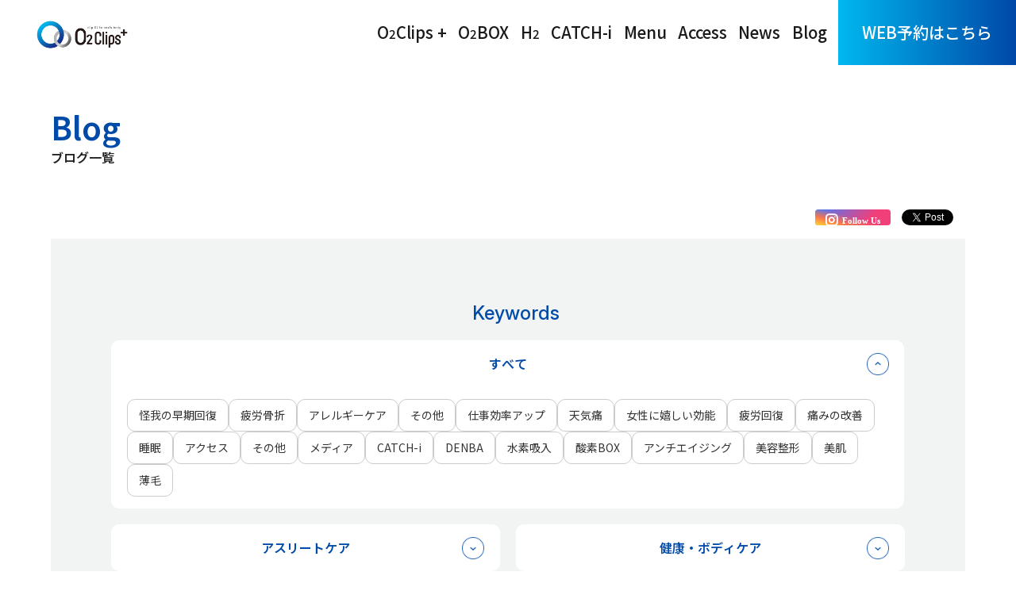

--- FILE ---
content_type: text/html; charset=UTF-8
request_url: https://o2clips.salon/blog/
body_size: 19008
content:

<!DOCTYPE html>
<head>
	<meta charset="UTF-8">
	<meta name="viewport" content="width=device-width, initial-scale=1">
	<link rel="shortcut icon" href="https://o2clips.salon/sys-cms/wp-content/themes/o2clips/favicon.ico">
		<!--- OGP --->
	<head prefix="og: http://ogp.me/ns# fb: http://ogp.me/ns/fb# article: http://ogp.me/ns/article#">
			<meta name="keywords" content="酸素ボックス,サロン,疲労回復,高気圧,水素,O2,box,オーツーカプセル,健康,器具,酸素ルーム,酸素カプセル,溶解型酸素,O2clips,オーツークリップ,心斎橋,四ツ橋,大阪" />
		<meta name="twitter:card" content="summary_large_image" />
		<meta name="twitter:site" content="@820zipwc" />
		<meta name="twitter:title" content="酸素カプセル・酸素BOXの効能やメリットデメリット | 高濃度酸素水素サロンO2clips（オーツークリップ）心斎橋・四ツ橋店">	
		<meta name="twitter:description" content="酸素カプセルとは？酸素ボックスとは？高濃度酸素の効果効能やメリット・デメリットを紹介します！現代の環境、マスク生活における酸素不足、それにともなう体調への影響や免疫力との関係などをわかりやすく解説。あなたも隠れ酸欠チェックしませんか。" />
						<meta name="twitter:description" content="<strong>「水素は身体にいい」</strong>この言葉は、多くの人が一度は聞いたことがあると思います。実際に、水素水や水素吸入などを試したことがある方も少なくないと思います。それでも、こんな声をよく耳にします。「良いとは聞くけど、正直よく分からなかった」「続ければいいのか、合わなかったのか判断できない」「人によって体感が違う」実は私たち自身も、最初は同じ疑問を持っていました。" />
						<meta name="og:image" content="https://o2clips.salon/sys-cms/wp-content/uploads/2026/01/21F4BB20-5925-4106-9887-B7C8015E34F2-768x512.jpg">
		<meta name="og:card" content="summary_large_image">
		<meta property="og:title" content="同じ水素なのに、体感が違う理由。">
		<meta property="og:type" content="website">
		<meta property="og:url" content="https://o2clips.salon/blog/onajinanonidoushite/">
		<meta property="og:site_name" content="高濃度酸素水素サロン O2Clips（オーツークリップ）">
		<meta property="og:locale" content="ja_JP">
		<link rel='dns-prefetch' href='//ajaxzip3.github.io' />
	<!-- Google fonts -->
	<link rel="preconnect" href="https://fonts.googleapis.com">
	<link rel="preconnect" href="https://fonts.gstatic.com" crossorigin>
	<link href="https://fonts.googleapis.com/css2?family=Inter:ital,opsz,wght@0,14..32,100..900;1,14..32,100..900&family=Noto+Sans+JP:wght@100..900&display=swap" rel="stylesheet">
	<link rel="stylesheet" href="https://unpkg.com/aos@2.3.1/dist/aos.css" />
	<!-- JSON_LD-->
	<script type="application/ld+json">
{
  "@context": "https://schema.org",
  "@type": ["HealthAndBeautyBusiness", "Spa"],
  "@id": "https://o2clips.salon/2/official/#localbusiness",
  "name": "高濃度酸素水素サロン O2Clips+",
  "url": "https://o2clips.salon/2/official/",
  "telephone": "+81665859902",
  "priceRange": "¥¥",
  "address": {
    "@type": "PostalAddress",
    "streetAddress": "新町1丁目6-23 四ツ橋大川ビル5F",
    "addressLocality": "大阪市西区",
    "addressRegion": "大阪府",
    "postalCode": "550-0013",
    "addressCountry": "JP"
  },
  "geo": {
    "@type": "GeoCoordinates",
    "latitude": 34.67634999251356,
    "longitude": 135.49682505674986
  },
  "contactPoint": [
    {
      "@type": "ContactPoint",
      "telephone": "+81665859902",
      "contactType": "お問い合わせ",
      "areaServed": "JP",
      "availableLanguage": ["ja"]
    }
  ],
  "openingHoursSpecification": [
    {
      "@type": "OpeningHoursSpecification",
      "dayOfWeek": ["Monday","Tuesday","Wednesday","Thursday","Friday","Saturday"],
      "opens": "11:00",
      "closes": "21:00"
    }
  ],
  "paymentAccepted": [
    "Cash",
    "Credit Card",
    "JCB",
    "VISA",
    "MasterCard",
    "American Express",
    "Diners Club",
    "Discover"
  ],
  "sameAs": [
    "https://www.facebook.com/o2box.o2clips/",
    "https://www.instagram.com/o2clips_/",
    "https://twitter.com/o2clips",
    "https://www.youtube.com/@o2clips321"
  ],
  "makesOffer": [
    { "@type": "Service", "name": "水素吸入" },
    { "@type": "Service", "name": "酸素カプセル" }
  ]
}
</script>

	<!-- Global site tag (gtag.js) - Google Analytics -->
	<script async src="https://www.googletagmanager.com/gtag/js?id=UA-143495462-6"></script>
	<script>
	  window.dataLayer = window.dataLayer || [];
	  function gtag(){dataLayer.push(arguments);}
	  gtag('js', new Date());
	  gtag('config', 'UA-143495462-6');
	</script>

	<script type="text/javascript">
    (function(c,l,a,r,i,t,y){
        c[a]=c[a]||function(){(c[a].q=c[a].q||[]).push(arguments)};
        t=l.createElement(r);t.async=1;t.src="https://www.clarity.ms/tag/"+i;
        y=l.getElementsByTagName(r)[0];y.parentNode.insertBefore(t,y);
    })(window, document, "clarity", "script", "qt5b8l80ye");
</script>
<title>オーツークリップ）心斎橋・四ツ橋店酸素カプセル・酸素BOXの効能やメリットデメリット | 【大阪・心斎橋/四ツ橋】疲労回復に最適！日本最大級の酸素カプセルと水素でリフレッシュ（酸素ボックス8台完備 日本最大級・駅近）</title>
<meta name='robots' content='max-image-preview:large' />
<link rel='dns-prefetch' href='//code.jquery.com' />
<link rel='dns-prefetch' href='//cdnjs.cloudflare.com' />
<link rel="alternate" type="application/rss+xml" title="【大阪・心斎橋/四ツ橋】疲労回復に最適！日本最大級の酸素カプセルと水素でリフレッシュ（酸素ボックス8台完備 日本最大級・駅近） &raquo; フィード" href="https://o2clips.salon/feed/" />
<link rel="alternate" type="application/rss+xml" title="【大阪・心斎橋/四ツ橋】疲労回復に最適！日本最大級の酸素カプセルと水素でリフレッシュ（酸素ボックス8台完備 日本最大級・駅近） &raquo; コメントフィード" href="https://o2clips.salon/comments/feed/" />
<link rel="alternate" type="application/rss+xml" title="【大阪・心斎橋/四ツ橋】疲労回復に最適！日本最大級の酸素カプセルと水素でリフレッシュ（酸素ボックス8台完備 日本最大級・駅近） &raquo; ブログ フィード" href="https://o2clips.salon/blog/feed/" />
<style id='wp-img-auto-sizes-contain-inline-css'>
img:is([sizes=auto i],[sizes^="auto," i]){contain-intrinsic-size:3000px 1500px}
/*# sourceURL=wp-img-auto-sizes-contain-inline-css */
</style>
<style id='wp-emoji-styles-inline-css'>

	img.wp-smiley, img.emoji {
		display: inline !important;
		border: none !important;
		box-shadow: none !important;
		height: 1em !important;
		width: 1em !important;
		margin: 0 0.07em !important;
		vertical-align: -0.1em !important;
		background: none !important;
		padding: 0 !important;
	}
/*# sourceURL=wp-emoji-styles-inline-css */
</style>
<style id='wp-block-library-inline-css'>
:root{--wp-block-synced-color:#7a00df;--wp-block-synced-color--rgb:122,0,223;--wp-bound-block-color:var(--wp-block-synced-color);--wp-editor-canvas-background:#ddd;--wp-admin-theme-color:#007cba;--wp-admin-theme-color--rgb:0,124,186;--wp-admin-theme-color-darker-10:#006ba1;--wp-admin-theme-color-darker-10--rgb:0,107,160.5;--wp-admin-theme-color-darker-20:#005a87;--wp-admin-theme-color-darker-20--rgb:0,90,135;--wp-admin-border-width-focus:2px}@media (min-resolution:192dpi){:root{--wp-admin-border-width-focus:1.5px}}.wp-element-button{cursor:pointer}:root .has-very-light-gray-background-color{background-color:#eee}:root .has-very-dark-gray-background-color{background-color:#313131}:root .has-very-light-gray-color{color:#eee}:root .has-very-dark-gray-color{color:#313131}:root .has-vivid-green-cyan-to-vivid-cyan-blue-gradient-background{background:linear-gradient(135deg,#00d084,#0693e3)}:root .has-purple-crush-gradient-background{background:linear-gradient(135deg,#34e2e4,#4721fb 50%,#ab1dfe)}:root .has-hazy-dawn-gradient-background{background:linear-gradient(135deg,#faaca8,#dad0ec)}:root .has-subdued-olive-gradient-background{background:linear-gradient(135deg,#fafae1,#67a671)}:root .has-atomic-cream-gradient-background{background:linear-gradient(135deg,#fdd79a,#004a59)}:root .has-nightshade-gradient-background{background:linear-gradient(135deg,#330968,#31cdcf)}:root .has-midnight-gradient-background{background:linear-gradient(135deg,#020381,#2874fc)}:root{--wp--preset--font-size--normal:16px;--wp--preset--font-size--huge:42px}.has-regular-font-size{font-size:1em}.has-larger-font-size{font-size:2.625em}.has-normal-font-size{font-size:var(--wp--preset--font-size--normal)}.has-huge-font-size{font-size:var(--wp--preset--font-size--huge)}.has-text-align-center{text-align:center}.has-text-align-left{text-align:left}.has-text-align-right{text-align:right}.has-fit-text{white-space:nowrap!important}#end-resizable-editor-section{display:none}.aligncenter{clear:both}.items-justified-left{justify-content:flex-start}.items-justified-center{justify-content:center}.items-justified-right{justify-content:flex-end}.items-justified-space-between{justify-content:space-between}.screen-reader-text{border:0;clip-path:inset(50%);height:1px;margin:-1px;overflow:hidden;padding:0;position:absolute;width:1px;word-wrap:normal!important}.screen-reader-text:focus{background-color:#ddd;clip-path:none;color:#444;display:block;font-size:1em;height:auto;left:5px;line-height:normal;padding:15px 23px 14px;text-decoration:none;top:5px;width:auto;z-index:100000}html :where(.has-border-color){border-style:solid}html :where([style*=border-top-color]){border-top-style:solid}html :where([style*=border-right-color]){border-right-style:solid}html :where([style*=border-bottom-color]){border-bottom-style:solid}html :where([style*=border-left-color]){border-left-style:solid}html :where([style*=border-width]){border-style:solid}html :where([style*=border-top-width]){border-top-style:solid}html :where([style*=border-right-width]){border-right-style:solid}html :where([style*=border-bottom-width]){border-bottom-style:solid}html :where([style*=border-left-width]){border-left-style:solid}html :where(img[class*=wp-image-]){height:auto;max-width:100%}:where(figure){margin:0 0 1em}html :where(.is-position-sticky){--wp-admin--admin-bar--position-offset:var(--wp-admin--admin-bar--height,0px)}@media screen and (max-width:600px){html :where(.is-position-sticky){--wp-admin--admin-bar--position-offset:0px}}

/*# sourceURL=wp-block-library-inline-css */
</style><style id='global-styles-inline-css'>
:root{--wp--preset--aspect-ratio--square: 1;--wp--preset--aspect-ratio--4-3: 4/3;--wp--preset--aspect-ratio--3-4: 3/4;--wp--preset--aspect-ratio--3-2: 3/2;--wp--preset--aspect-ratio--2-3: 2/3;--wp--preset--aspect-ratio--16-9: 16/9;--wp--preset--aspect-ratio--9-16: 9/16;--wp--preset--color--black: #000000;--wp--preset--color--cyan-bluish-gray: #abb8c3;--wp--preset--color--white: #FFFFFF;--wp--preset--color--pale-pink: #f78da7;--wp--preset--color--vivid-red: #cf2e2e;--wp--preset--color--luminous-vivid-orange: #ff6900;--wp--preset--color--luminous-vivid-amber: #fcb900;--wp--preset--color--light-green-cyan: #7bdcb5;--wp--preset--color--vivid-green-cyan: #00d084;--wp--preset--color--pale-cyan-blue: #8ed1fc;--wp--preset--color--vivid-cyan-blue: #0693e3;--wp--preset--color--vivid-purple: #9b51e0;--wp--preset--color--dark-gray: #28303D;--wp--preset--color--gray: #39414D;--wp--preset--color--green: #D1E4DD;--wp--preset--color--blue: #D1DFE4;--wp--preset--color--purple: #D1D1E4;--wp--preset--color--red: #E4D1D1;--wp--preset--color--orange: #E4DAD1;--wp--preset--color--yellow: #EEEADD;--wp--preset--gradient--vivid-cyan-blue-to-vivid-purple: linear-gradient(135deg,rgb(6,147,227) 0%,rgb(155,81,224) 100%);--wp--preset--gradient--light-green-cyan-to-vivid-green-cyan: linear-gradient(135deg,rgb(122,220,180) 0%,rgb(0,208,130) 100%);--wp--preset--gradient--luminous-vivid-amber-to-luminous-vivid-orange: linear-gradient(135deg,rgb(252,185,0) 0%,rgb(255,105,0) 100%);--wp--preset--gradient--luminous-vivid-orange-to-vivid-red: linear-gradient(135deg,rgb(255,105,0) 0%,rgb(207,46,46) 100%);--wp--preset--gradient--very-light-gray-to-cyan-bluish-gray: linear-gradient(135deg,rgb(238,238,238) 0%,rgb(169,184,195) 100%);--wp--preset--gradient--cool-to-warm-spectrum: linear-gradient(135deg,rgb(74,234,220) 0%,rgb(151,120,209) 20%,rgb(207,42,186) 40%,rgb(238,44,130) 60%,rgb(251,105,98) 80%,rgb(254,248,76) 100%);--wp--preset--gradient--blush-light-purple: linear-gradient(135deg,rgb(255,206,236) 0%,rgb(152,150,240) 100%);--wp--preset--gradient--blush-bordeaux: linear-gradient(135deg,rgb(254,205,165) 0%,rgb(254,45,45) 50%,rgb(107,0,62) 100%);--wp--preset--gradient--luminous-dusk: linear-gradient(135deg,rgb(255,203,112) 0%,rgb(199,81,192) 50%,rgb(65,88,208) 100%);--wp--preset--gradient--pale-ocean: linear-gradient(135deg,rgb(255,245,203) 0%,rgb(182,227,212) 50%,rgb(51,167,181) 100%);--wp--preset--gradient--electric-grass: linear-gradient(135deg,rgb(202,248,128) 0%,rgb(113,206,126) 100%);--wp--preset--gradient--midnight: linear-gradient(135deg,rgb(2,3,129) 0%,rgb(40,116,252) 100%);--wp--preset--gradient--purple-to-yellow: linear-gradient(160deg, #D1D1E4 0%, #EEEADD 100%);--wp--preset--gradient--yellow-to-purple: linear-gradient(160deg, #EEEADD 0%, #D1D1E4 100%);--wp--preset--gradient--green-to-yellow: linear-gradient(160deg, #D1E4DD 0%, #EEEADD 100%);--wp--preset--gradient--yellow-to-green: linear-gradient(160deg, #EEEADD 0%, #D1E4DD 100%);--wp--preset--gradient--red-to-yellow: linear-gradient(160deg, #E4D1D1 0%, #EEEADD 100%);--wp--preset--gradient--yellow-to-red: linear-gradient(160deg, #EEEADD 0%, #E4D1D1 100%);--wp--preset--gradient--purple-to-red: linear-gradient(160deg, #D1D1E4 0%, #E4D1D1 100%);--wp--preset--gradient--red-to-purple: linear-gradient(160deg, #E4D1D1 0%, #D1D1E4 100%);--wp--preset--font-size--small: 18px;--wp--preset--font-size--medium: 20px;--wp--preset--font-size--large: 24px;--wp--preset--font-size--x-large: 42px;--wp--preset--font-size--extra-small: 16px;--wp--preset--font-size--normal: 20px;--wp--preset--font-size--extra-large: 40px;--wp--preset--font-size--huge: 96px;--wp--preset--font-size--gigantic: 144px;--wp--preset--spacing--20: 0.44rem;--wp--preset--spacing--30: 0.67rem;--wp--preset--spacing--40: 1rem;--wp--preset--spacing--50: 1.5rem;--wp--preset--spacing--60: 2.25rem;--wp--preset--spacing--70: 3.38rem;--wp--preset--spacing--80: 5.06rem;--wp--preset--shadow--natural: 6px 6px 9px rgba(0, 0, 0, 0.2);--wp--preset--shadow--deep: 12px 12px 50px rgba(0, 0, 0, 0.4);--wp--preset--shadow--sharp: 6px 6px 0px rgba(0, 0, 0, 0.2);--wp--preset--shadow--outlined: 6px 6px 0px -3px rgb(255, 255, 255), 6px 6px rgb(0, 0, 0);--wp--preset--shadow--crisp: 6px 6px 0px rgb(0, 0, 0);}:where(.is-layout-flex){gap: 0.5em;}:where(.is-layout-grid){gap: 0.5em;}body .is-layout-flex{display: flex;}.is-layout-flex{flex-wrap: wrap;align-items: center;}.is-layout-flex > :is(*, div){margin: 0;}body .is-layout-grid{display: grid;}.is-layout-grid > :is(*, div){margin: 0;}:where(.wp-block-columns.is-layout-flex){gap: 2em;}:where(.wp-block-columns.is-layout-grid){gap: 2em;}:where(.wp-block-post-template.is-layout-flex){gap: 1.25em;}:where(.wp-block-post-template.is-layout-grid){gap: 1.25em;}.has-black-color{color: var(--wp--preset--color--black) !important;}.has-cyan-bluish-gray-color{color: var(--wp--preset--color--cyan-bluish-gray) !important;}.has-white-color{color: var(--wp--preset--color--white) !important;}.has-pale-pink-color{color: var(--wp--preset--color--pale-pink) !important;}.has-vivid-red-color{color: var(--wp--preset--color--vivid-red) !important;}.has-luminous-vivid-orange-color{color: var(--wp--preset--color--luminous-vivid-orange) !important;}.has-luminous-vivid-amber-color{color: var(--wp--preset--color--luminous-vivid-amber) !important;}.has-light-green-cyan-color{color: var(--wp--preset--color--light-green-cyan) !important;}.has-vivid-green-cyan-color{color: var(--wp--preset--color--vivid-green-cyan) !important;}.has-pale-cyan-blue-color{color: var(--wp--preset--color--pale-cyan-blue) !important;}.has-vivid-cyan-blue-color{color: var(--wp--preset--color--vivid-cyan-blue) !important;}.has-vivid-purple-color{color: var(--wp--preset--color--vivid-purple) !important;}.has-black-background-color{background-color: var(--wp--preset--color--black) !important;}.has-cyan-bluish-gray-background-color{background-color: var(--wp--preset--color--cyan-bluish-gray) !important;}.has-white-background-color{background-color: var(--wp--preset--color--white) !important;}.has-pale-pink-background-color{background-color: var(--wp--preset--color--pale-pink) !important;}.has-vivid-red-background-color{background-color: var(--wp--preset--color--vivid-red) !important;}.has-luminous-vivid-orange-background-color{background-color: var(--wp--preset--color--luminous-vivid-orange) !important;}.has-luminous-vivid-amber-background-color{background-color: var(--wp--preset--color--luminous-vivid-amber) !important;}.has-light-green-cyan-background-color{background-color: var(--wp--preset--color--light-green-cyan) !important;}.has-vivid-green-cyan-background-color{background-color: var(--wp--preset--color--vivid-green-cyan) !important;}.has-pale-cyan-blue-background-color{background-color: var(--wp--preset--color--pale-cyan-blue) !important;}.has-vivid-cyan-blue-background-color{background-color: var(--wp--preset--color--vivid-cyan-blue) !important;}.has-vivid-purple-background-color{background-color: var(--wp--preset--color--vivid-purple) !important;}.has-black-border-color{border-color: var(--wp--preset--color--black) !important;}.has-cyan-bluish-gray-border-color{border-color: var(--wp--preset--color--cyan-bluish-gray) !important;}.has-white-border-color{border-color: var(--wp--preset--color--white) !important;}.has-pale-pink-border-color{border-color: var(--wp--preset--color--pale-pink) !important;}.has-vivid-red-border-color{border-color: var(--wp--preset--color--vivid-red) !important;}.has-luminous-vivid-orange-border-color{border-color: var(--wp--preset--color--luminous-vivid-orange) !important;}.has-luminous-vivid-amber-border-color{border-color: var(--wp--preset--color--luminous-vivid-amber) !important;}.has-light-green-cyan-border-color{border-color: var(--wp--preset--color--light-green-cyan) !important;}.has-vivid-green-cyan-border-color{border-color: var(--wp--preset--color--vivid-green-cyan) !important;}.has-pale-cyan-blue-border-color{border-color: var(--wp--preset--color--pale-cyan-blue) !important;}.has-vivid-cyan-blue-border-color{border-color: var(--wp--preset--color--vivid-cyan-blue) !important;}.has-vivid-purple-border-color{border-color: var(--wp--preset--color--vivid-purple) !important;}.has-vivid-cyan-blue-to-vivid-purple-gradient-background{background: var(--wp--preset--gradient--vivid-cyan-blue-to-vivid-purple) !important;}.has-light-green-cyan-to-vivid-green-cyan-gradient-background{background: var(--wp--preset--gradient--light-green-cyan-to-vivid-green-cyan) !important;}.has-luminous-vivid-amber-to-luminous-vivid-orange-gradient-background{background: var(--wp--preset--gradient--luminous-vivid-amber-to-luminous-vivid-orange) !important;}.has-luminous-vivid-orange-to-vivid-red-gradient-background{background: var(--wp--preset--gradient--luminous-vivid-orange-to-vivid-red) !important;}.has-very-light-gray-to-cyan-bluish-gray-gradient-background{background: var(--wp--preset--gradient--very-light-gray-to-cyan-bluish-gray) !important;}.has-cool-to-warm-spectrum-gradient-background{background: var(--wp--preset--gradient--cool-to-warm-spectrum) !important;}.has-blush-light-purple-gradient-background{background: var(--wp--preset--gradient--blush-light-purple) !important;}.has-blush-bordeaux-gradient-background{background: var(--wp--preset--gradient--blush-bordeaux) !important;}.has-luminous-dusk-gradient-background{background: var(--wp--preset--gradient--luminous-dusk) !important;}.has-pale-ocean-gradient-background{background: var(--wp--preset--gradient--pale-ocean) !important;}.has-electric-grass-gradient-background{background: var(--wp--preset--gradient--electric-grass) !important;}.has-midnight-gradient-background{background: var(--wp--preset--gradient--midnight) !important;}.has-small-font-size{font-size: var(--wp--preset--font-size--small) !important;}.has-medium-font-size{font-size: var(--wp--preset--font-size--medium) !important;}.has-large-font-size{font-size: var(--wp--preset--font-size--large) !important;}.has-x-large-font-size{font-size: var(--wp--preset--font-size--x-large) !important;}
/*# sourceURL=global-styles-inline-css */
</style>

<style id='classic-theme-styles-inline-css'>
/*! This file is auto-generated */
.wp-block-button__link{color:#fff;background-color:#32373c;border-radius:9999px;box-shadow:none;text-decoration:none;padding:calc(.667em + 2px) calc(1.333em + 2px);font-size:1.125em}.wp-block-file__button{background:#32373c;color:#fff;text-decoration:none}
/*# sourceURL=/wp-includes/css/classic-themes.min.css */
</style>
<link rel='stylesheet' id='wp-pagenavi-css' href='https://o2clips.salon/sys-cms/wp-content/plugins/wp-pagenavi/pagenavi-css.css?ver=2.70' media='all' />
<link rel='stylesheet' id='twenty-twenty-one-print-style-css' href='https://o2clips.salon/sys-cms/wp-content/themes/twentytwentyone/assets/css/print.css?ver=6.9' media='print' />
<link rel='stylesheet' id='font-awesome-css' href='//maxcdn.bootstrapcdn.com/font-awesome/4.7.0/css/font-awesome.min.css?ver=6.9' media='all' />
<link rel='stylesheet' id='font-awesome2-css' href='//use.fontawesome.com/releases/v5.6.1/css/all.css?ver=6.9' media='all' />
<link rel='stylesheet' id='bootstrap-css' href='https://o2clips.salon/sys-cms/wp-content/themes/o2clips/css/bootstrap.css' media='all' />
<link rel='stylesheet' id='reset-css' href='https://o2clips.salon/sys-cms/wp-content/themes/o2clips/css/reset.css' media='all' />
<link rel='stylesheet' id='fancybox-css-css' href='//cdnjs.cloudflare.com/ajax/libs/fancybox/3.5.7/jquery.fancybox.min.css' media='all' />
<link rel='stylesheet' id='meanmenu-css' href='https://o2clips.salon/sys-cms/wp-content/themes/o2clips/css/meanmenu.css' media='all' />
<link rel='stylesheet' id='style-css' href='https://o2clips.salon/sys-cms/wp-content/themes/o2clips/css/style.css?ver6_0_0' media='all' />
<link rel='stylesheet' id='style_sp-css' href='https://o2clips.salon/sys-cms/wp-content/themes/o2clips/css/style_sp.css?ver5_0_0' media='only screen and (max-width: 1024px)' />
<link rel='stylesheet' id='slick-css' href='https://o2clips.salon/sys-cms/wp-content/themes/o2clips/css/slick.css' media='all' />
<link rel='stylesheet' id='swiper-css' href='https://o2clips.salon/sys-cms/wp-content/themes/o2clips/css/swiper.css' media='all' />
<link rel='stylesheet' id='carousel-css' href='https://o2clips.salon/sys-cms/wp-content/themes/o2clips/css/owl.carousel.css' media='all' />
<link rel='stylesheet' id='owl.theme.default-css' href='https://o2clips.salon/sys-cms/wp-content/themes/o2clips/css/owl.theme.default.css' media='all' />
<link rel='stylesheet' id='dark-css' href='https://o2clips.salon/sys-cms/wp-content/themes/o2clips/css/dark.css' media='all' />
<link rel='stylesheet' id='font-icons-css' href='https://o2clips.salon/sys-cms/wp-content/themes/o2clips/css/font-icons.css' media='all' />
<link rel='stylesheet' id='animate-css' href='https://o2clips.salon/sys-cms/wp-content/themes/o2clips/css/animate.css' media='all' />
<link rel='stylesheet' id='magnific-popup-css' href='https://o2clips.salon/sys-cms/wp-content/themes/o2clips/css/magnific-popup.css' media='all' />
<link rel='stylesheet' id='custom-css' href='https://o2clips.salon/sys-cms/wp-content/themes/o2clips/css/custom.css' media='all' />
<link rel='stylesheet' id='style_b-css' href='https://o2clips.salon/sys-cms/wp-content/themes/o2clips/css/style_b.css' media='all' />
<script src="//code.jquery.com/jquery-3.3.1.min.js" id="jquery-js"></script>
<script src="https://o2clips.salon/sys-cms/wp-content/themes/o2clips/js/slick.min.js" id="slick-js"></script>
<script src="https://o2clips.salon/sys-cms/wp-content/themes/o2clips/js/meanmenu.js" id="meanmenu-js"></script>
<script src="//cdnjs.cloudflare.com/ajax/libs/fancybox/3.5.7/jquery.fancybox.min.js" id="fancybox-js-js"></script>
<script src="https://o2clips.salon/sys-cms/wp-content/themes/o2clips/js/swiper.min.js" id="swiper-js"></script>
<script src="https://o2clips.salon/sys-cms/wp-content/themes/o2clips/js/owl.carousel.js" id="carousel-js"></script>
<link rel="https://api.w.org/" href="https://o2clips.salon/wp-json/" /><link rel="EditURI" type="application/rsd+xml" title="RSD" href="https://o2clips.salon/sys-cms/xmlrpc.php?rsd" />
<meta name="generator" content="WordPress 6.9" />
<link rel="icon" href="https://o2clips.salon/sys-cms/wp-content/uploads/2021/07/favicon.png" sizes="32x32" />
<link rel="icon" href="https://o2clips.salon/sys-cms/wp-content/uploads/2021/07/favicon.png" sizes="192x192" />
<link rel="apple-touch-icon" href="https://o2clips.salon/sys-cms/wp-content/uploads/2021/07/favicon.png" />
<meta name="msapplication-TileImage" content="https://o2clips.salon/sys-cms/wp-content/uploads/2021/07/favicon.png" />
		<style id="wp-custom-css">
			body.page-id-1235 .post-password-form {
  margin: 2rem auto;
  max-width: 400px;
  position: relative;
  z-index: 2;
}		</style>
		</head>


<body id="top" class="archive post-type-archive post-type-archive-blog wp-embed-responsive wp-theme-twentytwentyone wp-child-theme-o2clips pagename_class news_list blog is-light-theme no-js hfeed no-widgets">

<!--

  <div class="bg"></div>
  <div class="noise"></div>


  <style>
    html, body { margin: 0; height: 100%; }

    :root{
      --c1: 89,233,246;
      --c2: 53,189,240;
      --c3: 58,111,240;
    }

    html, body { height: 100%; }
    body{
      margin: 0;
      background: transparent;
      overflow-x: hidden;
    }

    .bg{
      position: fixed;
      inset: 0;
      z-index: -1;
      pointer-events: none;
      background: transparent;
    }

    .bg::before,
    .bg::after{
      content:"";
      position:absolute;
      filter: blur(26px) saturate(125%) contrast(112%);
      transform: translateZ(0);
      will-change: transform, filter, background-position;
      opacity: 0.72;

      border-radius: 40% 60% 55% 45% / 45% 45% 55% 55%;

      background:
        radial-gradient(closest-side at 30% 40%,
          rgba(var(--c1), 0.62) 0%,
          rgba(var(--c2), 0.44) 40%,
          rgba(var(--c3), 0.18) 72%,
          rgba(0,0,0,0) 100%
        ),
        radial-gradient(closest-side at 60% 65%,
          rgba(var(--c2), 0.50) 0%,
          rgba(var(--c1), 0.32) 44%,
          rgba(0,0,0,0) 82%
        );

      background-size: 150% 150%, 170% 170%;
      background-repeat: no-repeat;

      animation: blobMove 9s ease-in-out infinite alternate,
                 colorDrift 6.5s linear infinite;
    }

    /* 左：2/3 */
    .bg::before{
      width: 52vmax;
      height: 52vmax;
      left: -18vmax;
      top: 42vh;
      animation-duration: 8.5s, 7.2s;
    }

    /* ✅ 右：1/3 だけど “横長” にする */
.bg::after {
    width: 33vmax;
    height: 27vmax;
    right: -16vmax;
    top: -7vh;
    border-radius: 65% 35% 55% 45% / 45% 55% 45% 55%;
    opacity: 0.4;
    animation-duration: 9.5s, 6.2s;

      /* 右だけ楕円寄りの丸みに */
      border-radius: 65% 35% 55% 45% / 45% 55% 45% 55%;

      opacity: 0.66;
      animation-duration: 9.5s, 6.2s;
    }

    @keyframes blobMove{
      0%{
        transform: translate(0,0) scale(1.05) rotate(0deg);
        border-radius: 40% 60% 55% 45% / 45% 45% 55% 55%;
      }
      50%{
        transform: translate(1.6vmax,-1.2vmax) scale(1.08) rotate(7deg);
        border-radius: 55% 45% 50% 50% / 55% 40% 60% 45%;
      }
      100%{
        transform: translate(-1.4vmax,1.4vmax) scale(1.03) rotate(-9deg);
        border-radius: 45% 55% 60% 40% / 40% 55% 45% 60%;
      }
    }

    @keyframes colorDrift{
      0%{
        background-position: 0% 0%, 100% 100%;
        filter: blur(26px) saturate(120%) contrast(112%) hue-rotate(0deg);
      }
      50%{
        background-position: 35% 15%, 70% 85%;
        filter: blur(28px) saturate(135%) contrast(116%) hue-rotate(8deg);
      }
      100%{
        background-position: 15% 35%, 85% 65%;
        filter: blur(26px) saturate(125%) contrast(112%) hue-rotate(0deg);
      }
    }

    .noise{
      position: fixed;
      inset: 0;
      z-index: -1;
      pointer-events: none;
      opacity: 0.05;
      mix-blend-mode: overlay;
      background-image:
        url("data:image/svg+xml,%3Csvg xmlns='http://www.w3.org/2000/svg' width='220' height='220'%3E%3Cfilter id='n'%3E%3CfeTurbulence type='fractalNoise' baseFrequency='.8' numOctaves='3' stitchTiles='stitch'/%3E%3C/filter%3E%3Crect width='220' height='220' filter='url(%23n)' opacity='.45'/%3E%3C/svg%3E");
      background-size: 220px 220px;
      animation: noiseMove 2.5s steps(6) infinite;
    }
    @keyframes noiseMove{
      0%{ transform: translate(0,0); }
      25%{ transform: translate(-2%, 1%); }
      50%{ transform: translate(1%, -2%); }
      75%{ transform: translate(2%, 2%); }
      100%{ transform: translate(0,0); }
    }
  </style>

-->


<div id="wrapper">

<!------ header ------->
<header id="header">
	<div>
		<div id="h_top">
					    <h1 class="h_logo"><a href="https://o2clips.salon/"><img src="https://o2clips.salon/sys-cms/wp-content/themes/o2clips/img/common/logo.svg" alt="大阪の心斎橋・四ツ橋駅スグの高気圧酸素ボックスサロンO2clips（オーツークリップ）"></a></h1>
						
			
<div id="google_translate_element"></div><script type="text/javascript">
function googleTranslateElementInit() {
  new google.translate.TranslateElement({pageLanguage: 'ja', includedLanguages: 'en,ko,zh-CN,zh-TW,pt,es,fr,de,it', layout: google.translate.TranslateElement.InlineLayout.SIMPLE}, 'google_translate_element');
}
</script><script type="text/javascript" src="//translate.google.com/translate_a/element.js?cb=googleTranslateElementInit"></script>
			

			<div class="h_nav">
				<nav id="gNav">
					<ul class="nav">
						<li>
							<p><a href="https://o2clips.salon/o2clips">O<sub>2</sub>Clips +<span class="sp">オーツクリップについて</span></a></p>
							<ul class="sub-menu">
								<li><a href="https://o2clips.salon/o2clips#aboutClips">O2clipsについて</a></li>
								<li><a href="https://o2clips.salon/o2clips#floorMap">フロアマップ</a></li>
								<li><a href="https://o2clips.salon/flow">ご利用の流れ</a></li>
								<li><a href="https://o2clips.salon/facility">備品・設備レンタル品について</a></li>
								<li><a href="https://o2clips.salon/o2clips#o2_visualization">酸素の可視化</a></li>
								<li><a href="https://o2clips.salon//voice" >お客様の声</a></li>
							</ul>
						</li>
						<li>
							<p><a href="https://o2clips.salon/o2box">O<sub>2</sub>BOX<span class="sp">酸素BOXとは</span></a></p>
							<ul class="sub-menu">
								<li><a href="https://o2clips.salon/o2box#about">酸素BOXとは</a></li>
								<li><a href="https://o2clips.salon/o2box#effect">効果・効能</a></li>
								<li><a href="https://o2clips.salon/how_to_use">おすすめの過ごし方</a></li>
								<li><a href="https://o2clips.salon/o2box#principle">高濃度酸素BOXの原理</a></li>
								<li><a href="https://o2clips.salon/o2box#qanda">Q＆A</a></li>
							</ul>
						</li>
						<li>
							<p><a href="https://o2clips.salon/h">H<sub>2</sub><span class="sp">水素</span></a></p>
							<ul class="sub-menu">
								<li><a href="https://o2clips.salon/h">水素吸入とは</a></li>
								<li><a href="https://o2clips.salon/h#charge">DENBAとは</a></li>
							</ul>
						</li>
						<li><a href="https://o2clips.salon/catch-i">CATCH-i<span class="sp">キャッチアイ</span></a></li>
						<li>
							<p><a href="https://o2clips.salon/price">Menu<span class="sp">料金について</span></a></p>
							<ul class="sub-menu">
								<li><a href="https://o2clips.salon/price#menu">メニュー</a></li>
								<li><a href="https://o2clips.salon/corporation">法人向けプラン</a></li>
								<li><a href="https://o2clips.salon/price#payment">支払い方法について</a></li>
							</ul>
						</li>
						<li><a href="https://o2clips.salon/#access">Access<span class="sp">店舗情報</span></a></li>	
						<li><a href="https://o2clips.salon/news">News<span class="sp">新着情報</span></a></li>
						<li><a href="https://o2clips.salon/blog">Blog<span class="sp">ブログ</span></a></li>
						<li><a href="https://o2clips.salon/1/1cs/" target="_blank" onClick="gtag('event','click',{'event_category':'ヘッダ','event_label':'予約する'});"><span class="pc">WEB予約はこちら</span></a></li>
					</ul>
					<div class="mask"></div>
				</nav>
			</div>
		</div>
	</div>
</header>


	<section class="one_title"><div class="band"><span><span class="en">Blog</span>ブログ一覧</span></div></section>

	<section class="blog_list">


		<div class="sns">
			<!-- instagram -->
 			<a href="https://o2clips.salon/1/instagram/" target="_blank" class="insta_btn2">
			  <i class="fab fa-instagram"></i> <span>Follow Us</span>
			</a>
			<!-- twitter -->
			<a href="https://twitter.com/share?ref_src=twsrc%5Etfw" class="twitter-share-button" data-show-count="false">Tweet</a>
			<script async src="https://platform.twitter.com/widgets.js" charset="utf-8"></script>
			<!-- facebook -->
			<div id="fb-root"></div>
			<div class="fb-like" data-href="https://www.facebook.com/o2clips" data-width="" data-layout="button_count" data-action="like" data-size="small"></div>
			<script async defer crossorigin="anonymous" src="https://connect.facebook.net/ja_JP/sdk.js#xfbml=1&version=v11.0" nonce="SegK01TT"></script>
			<div class="fb-share-button" data-href="https://o2clips.salon/blog/" data-layout="button" data-size="small"><a target="_blank" href="https://www.facebook.com/sharer/sharer.php?u=https%3A%2F%2Fo2clips.salon%2Fblog%2F&amp;src=sdkpreparse" class="fb-xfbml-parse-ignore">Share</a></div>
			<!-- line -->
			<script language="JavaScript">
			function line_button_tag(){
			var tag= "<div class='line-it-button' data-lang='ja' data-type='share-a' data-ver='2' data-url='{0}' style='display: none;'></div>";
			tag = tag.replace(/\{0\}/g, location.href);
			return tag;
			}
			</script>
			<script language="JavaScript">document.write(line_button_tag());</script>
			<script src="https://d.line-scdn.net/r/web/social-plugin/js/thirdparty/loader.min.js" async="async" defer="defer"></script>
		</div>


<!--		<div class="keyword">
			<p>keyword</p>
			<ul>
			<li><a href="https://o2clips.salon/blog_cat/eyecare/">#CATCH-i</a></li><li><a href="https://o2clips.salon/blog_cat/denba/">#DENBA</a></li><li><a href="https://o2clips.salon/blog_cat/access/">#アクセス</a></li><li><a href="https://o2clips.salon/blog_cat/athlete-care/">#アスリートケア</a></li><li><a href="https://o2clips.salon/blog_cat/allergy/">#アレルギーケア</a></li><li><a href="https://o2clips.salon/blog_cat/%e3%82%a2%e3%83%b3%e3%83%81%e3%82%a8%e3%82%a4%e3%82%b8%e3%83%b3%e3%82%b0/">#アンチエイジング</a></li><li><a href="https://o2clips.salon/blog_cat/other/">#その他</a></li><li><a href="https://o2clips.salon/blog_cat/theothers/">#その他</a></li><li><a href="https://o2clips.salon/blog_cat/work/">#仕事効率アップ</a></li><li><a href="https://o2clips.salon/blog_cat/health-bodycare/">#健康・ボディケア</a></li><li><a href="https://o2clips.salon/blog_cat/%e5%a4%a9%e6%b0%97%e7%97%9b/">#天気痛</a></li><li><a href="https://o2clips.salon/blog_cat/woman/">#女性に嬉しい効能</a></li><li><a href="https://o2clips.salon/blog_cat/shop-news/">#店舗情報・お知らせ</a></li><li><a href="https://o2clips.salon/blog_cat/%e6%80%aa%e6%88%91%e3%81%ae%e6%97%a9%e6%9c%9f%e5%9b%9e%e5%be%a9/">#怪我の早期回復</a></li><li><a href="https://o2clips.salon/blog_cat/treatment-service/">#施術・サービス</a></li><li><a href="https://o2clips.salon/blog_cat/%e6%b0%b4%e7%b4%a0%e5%90%b8%e5%85%a5/">#水素吸入</a></li><li><a href="https://o2clips.salon/blog_cat/fatigue_recovery/">#疲労回復</a></li><li><a href="https://o2clips.salon/blog_cat/%e7%96%b2%e5%8a%b4%e9%aa%a8%e6%8a%98/">#疲労骨折</a></li><li><a href="https://o2clips.salon/blog_cat/pain/">#痛みの改善</a></li><li><a href="https://o2clips.salon/blog_cat/sleep/">#睡眠</a></li><li><a href="https://o2clips.salon/blog_cat/beauty-antiaging/">#美容・アンチエイジング</a></li><li><a href="https://o2clips.salon/blog_cat/%e7%be%8e%e5%ae%b9%e6%95%b4%e5%bd%a2/">#美容整形</a></li><li><a href="https://o2clips.salon/blog_cat/beautiful-skin/">#美肌</a></li><li><a href="https://o2clips.salon/blog_cat/oxygen-box/">#酸素BOX</a></li>			</ul>
		</div>
-->



		<div>


<div class="keywords-section">
            <h1 class="keywords-title" data-aos="fade-up">Keywords</h1>

            
            <div class="accordion-section">
              <div class="accordion-item all" data-aos="zoom-in">
                <button class="accordion-toggle" type="button">すべて</button>
                <div class="accordion-content" style="display: block;">
                  <div class="keyword-tags">
                                          <a href="https://o2clips.salon/blog_cat/%e6%80%aa%e6%88%91%e3%81%ae%e6%97%a9%e6%9c%9f%e5%9b%9e%e5%be%a9/" class="keyword-tag">怪我の早期回復</a>
                                          <a href="https://o2clips.salon/blog_cat/%e7%96%b2%e5%8a%b4%e9%aa%a8%e6%8a%98/" class="keyword-tag">疲労骨折</a>
                                          <a href="https://o2clips.salon/blog_cat/allergy/" class="keyword-tag">アレルギーケア</a>
                                          <a href="https://o2clips.salon/blog_cat/theothers/" class="keyword-tag">その他</a>
                                          <a href="https://o2clips.salon/blog_cat/work/" class="keyword-tag">仕事効率アップ</a>
                                          <a href="https://o2clips.salon/blog_cat/%e5%a4%a9%e6%b0%97%e7%97%9b/" class="keyword-tag">天気痛</a>
                                          <a href="https://o2clips.salon/blog_cat/woman/" class="keyword-tag">女性に嬉しい効能</a>
                                          <a href="https://o2clips.salon/blog_cat/fatigue_recovery/" class="keyword-tag">疲労回復</a>
                                          <a href="https://o2clips.salon/blog_cat/pain/" class="keyword-tag">痛みの改善</a>
                                          <a href="https://o2clips.salon/blog_cat/sleep/" class="keyword-tag">睡眠</a>
                                          <a href="https://o2clips.salon/blog_cat/access/" class="keyword-tag">アクセス</a>
                                          <a href="https://o2clips.salon/blog_cat/other/" class="keyword-tag">その他</a>
                                          <a href="https://o2clips.salon/blog_cat/media/" class="keyword-tag">メディア</a>
                                          <a href="https://o2clips.salon/blog_cat/eyecare/" class="keyword-tag">CATCH-i</a>
                                          <a href="https://o2clips.salon/blog_cat/denba/" class="keyword-tag">DENBA</a>
                                          <a href="https://o2clips.salon/blog_cat/%e6%b0%b4%e7%b4%a0%e5%90%b8%e5%85%a5/" class="keyword-tag">水素吸入</a>
                                          <a href="https://o2clips.salon/blog_cat/oxygen-box/" class="keyword-tag">酸素BOX</a>
                                          <a href="https://o2clips.salon/blog_cat/%e3%82%a2%e3%83%b3%e3%83%81%e3%82%a8%e3%82%a4%e3%82%b8%e3%83%b3%e3%82%b0/" class="keyword-tag">アンチエイジング</a>
                                          <a href="https://o2clips.salon/blog_cat/%e7%be%8e%e5%ae%b9%e6%95%b4%e5%bd%a2/" class="keyword-tag">美容整形</a>
                                          <a href="https://o2clips.salon/blog_cat/beautiful-skin/" class="keyword-tag">美肌</a>
                                          <a href="https://o2clips.salon/blog_cat/hair/" class="keyword-tag">薄毛</a>
                                      </div>
                </div>
              </div>

                              <div class="accordion-item" data-aos="zoom-in">
                  <button class="accordion-toggle" type="button">アスリートケア</button>
                  <div class="accordion-content">
                    <div class="keyword-tags">
                                              <a href="https://o2clips.salon/blog_cat/%e6%80%aa%e6%88%91%e3%81%ae%e6%97%a9%e6%9c%9f%e5%9b%9e%e5%be%a9/" class="keyword-tag">怪我の早期回復</a>
                                              <a href="https://o2clips.salon/blog_cat/%e7%96%b2%e5%8a%b4%e9%aa%a8%e6%8a%98/" class="keyword-tag">疲労骨折</a>
                                          </div>
                  </div>
                </div>
                              <div class="accordion-item" data-aos="zoom-in">
                  <button class="accordion-toggle" type="button">健康・ボディケア</button>
                  <div class="accordion-content">
                    <div class="keyword-tags">
                                              <a href="https://o2clips.salon/blog_cat/allergy/" class="keyword-tag">アレルギーケア</a>
                                              <a href="https://o2clips.salon/blog_cat/theothers/" class="keyword-tag">その他</a>
                                              <a href="https://o2clips.salon/blog_cat/work/" class="keyword-tag">仕事効率アップ</a>
                                              <a href="https://o2clips.salon/blog_cat/%e5%a4%a9%e6%b0%97%e7%97%9b/" class="keyword-tag">天気痛</a>
                                              <a href="https://o2clips.salon/blog_cat/woman/" class="keyword-tag">女性に嬉しい効能</a>
                                              <a href="https://o2clips.salon/blog_cat/fatigue_recovery/" class="keyword-tag">疲労回復</a>
                                              <a href="https://o2clips.salon/blog_cat/pain/" class="keyword-tag">痛みの改善</a>
                                              <a href="https://o2clips.salon/blog_cat/sleep/" class="keyword-tag">睡眠</a>
                                          </div>
                  </div>
                </div>
                              <div class="accordion-item" data-aos="zoom-in">
                  <button class="accordion-toggle" type="button">店舗情報・お知らせ</button>
                  <div class="accordion-content">
                    <div class="keyword-tags">
                                              <a href="https://o2clips.salon/blog_cat/access/" class="keyword-tag">アクセス</a>
                                              <a href="https://o2clips.salon/blog_cat/other/" class="keyword-tag">その他</a>
                                              <a href="https://o2clips.salon/blog_cat/media/" class="keyword-tag">メディア</a>
                                          </div>
                  </div>
                </div>
                              <div class="accordion-item" data-aos="zoom-in">
                  <button class="accordion-toggle" type="button">施術・サービス</button>
                  <div class="accordion-content">
                    <div class="keyword-tags">
                                              <a href="https://o2clips.salon/blog_cat/eyecare/" class="keyword-tag">CATCH-i</a>
                                              <a href="https://o2clips.salon/blog_cat/denba/" class="keyword-tag">DENBA</a>
                                              <a href="https://o2clips.salon/blog_cat/%e6%b0%b4%e7%b4%a0%e5%90%b8%e5%85%a5/" class="keyword-tag">水素吸入</a>
                                              <a href="https://o2clips.salon/blog_cat/oxygen-box/" class="keyword-tag">酸素BOX</a>
                                          </div>
                  </div>
                </div>
                              <div class="accordion-item" data-aos="zoom-in">
                  <button class="accordion-toggle" type="button">美容・アンチエイジング</button>
                  <div class="accordion-content">
                    <div class="keyword-tags">
                                              <a href="https://o2clips.salon/blog_cat/%e3%82%a2%e3%83%b3%e3%83%81%e3%82%a8%e3%82%a4%e3%82%b8%e3%83%b3%e3%82%b0/" class="keyword-tag">アンチエイジング</a>
                                              <a href="https://o2clips.salon/blog_cat/%e7%be%8e%e5%ae%b9%e6%95%b4%e5%bd%a2/" class="keyword-tag">美容整形</a>
                                              <a href="https://o2clips.salon/blog_cat/beautiful-skin/" class="keyword-tag">美肌</a>
                                              <a href="https://o2clips.salon/blog_cat/hair/" class="keyword-tag">薄毛</a>
                                          </div>
                  </div>
                </div>
                          </div>
</div>




		

			<ul class="listBox">

			
							
			<li data-aos="fade-up">
				<a href="https://o2clips.salon/blog/onajinanonidoushite/">
	
				    <div class="pic">					<img src="https://o2clips.salon/sys-cms/wp-content/uploads/2026/01/21F4BB20-5925-4106-9887-B7C8015E34F2-768x512.jpg" alt="">
										</div>
					<p class="post-date">2026.01.21</p>
					<p class="blogTtl">同じ水素なのに、体感が違う理由。</p>
					<div class="cateList">
						            <span class="cate DENBA">#DENBA</span>
					<div class="newMark"></div>			    		            <span class="cate 施術・サービス">#施術・サービス</span>
					<div class="newMark"></div>			    		            <span class="cate 水素吸入">#水素吸入</span>
					<div class="newMark"></div>			    		            <span class="cate 疲労回復">#疲労回復</span>
					<div class="newMark"></div>			    			    	</div>
					<!-- <p></p> -->
				</a>
			</li>
						
							
			<li data-aos="fade-up">
				<a href="https://o2clips.salon/blog/o2boxxxxx/">
	
				    <div class="pic">					<img src="https://o2clips.salon/sys-cms/wp-content/uploads/2025/07/26882392_s.jpg" alt="">
										</div>
					<p class="post-date">2026.01.13</p>
					<p class="blogTtl">酸素ボックスってどうなの？</p>
					<div class="cateList">
						            <span class="cate アスリートケア">#アスリートケア</span>
					<div class="newMark"></div>			    		            <span class="cate 施術・サービス">#施術・サービス</span>
					<div class="newMark"></div>			    		            <span class="cate 美容・アンチエイジング">#美容・アンチエイジング</span>
					<div class="newMark"></div>			    		            <span class="cate 酸素BOX">#酸素BOX</span>
					<div class="newMark"></div>			    			    	</div>
					<!-- <p></p> -->
				</a>
			</li>
						
							
			<li data-aos="fade-up">
				<a href="https://o2clips.salon/blog/futukayoinokouka/">
	
				    <div class="pic">					<img src="https://o2clips.salon/sys-cms/wp-content/uploads/2026/01/31852857_s.jpg" alt="">
										</div>
					<p class="post-date">2026.01.08</p>
					<p class="blogTtl">二日酔いに酸素は本当に効果がある？</p>
					<div class="cateList">
						            <span class="cate その他">#その他</span>
					<div></div>			    		            <span class="cate 酸素BOX">#酸素BOX</span>
					<div></div>			    			    	</div>
					<!-- <p></p> -->
				</a>
			</li>
						
							
			<li data-aos="fade-up">
				<a href="https://o2clips.salon/blog/a_must_see_for_athletes/">
	
				    <div class="pic">					<img src="https://o2clips.salon/sys-cms/wp-content/uploads/2025/11/jogging-2343558_1280-768x512.jpg" alt="">
										</div>
					<p class="post-date">2025.11.20</p>
					<p class="blogTtl">アスリート必見！酸素ボックス×DENBAで疲労回復とパフォーマンスアップ</p>
					<div class="cateList">
						            <span class="cate 怪我の早期回復">#怪我の早期回復</span>
					<div></div>			    			    	</div>
					<!-- <p></p> -->
				</a>
			</li>
						
							
			<li data-aos="fade-up">
				<a href="https://o2clips.salon/blog/eyecareniosusume/">
	
				    <div class="pic">					<img src="https://o2clips.salon/sys-cms/wp-content/uploads/2025/09/キャッチアイmv-768x408.jpg" alt="">
										</div>
					<p class="post-date">2025.11.04</p>
					<p class="blogTtl">目元が重い人必見！EMSで『目の筋トレ』できるキャッチアイとは？</p>
					<div class="cateList">
						            <span class="cate CATCH-i">#CATCH-i</span>
					<div></div>			    		            <span class="cate 疲労回復">#疲労回復</span>
					<div></div>			    			    	</div>
					<!-- <p></p> -->
				</a>
			</li>
						
							
			<li data-aos="fade-up">
				<a href="https://o2clips.salon/blog/nobu/">
	
				    <div class="pic">					<img src="https://o2clips.salon/sys-cms/wp-content/uploads/2025/10/スクリーンショット-2025-10-16-170828.png" alt="">
										</div>
					<p class="post-date">2025.10.17</p>
					<p class="blogTtl">千鳥ノブ愛用、『未来を変えるかもしれないマット』</p>
					<div class="cateList">
						            <span class="cate DENBA">#DENBA</span>
					<div></div>			    		            <span class="cate アスリートケア">#アスリートケア</span>
					<div></div>			    		            <span class="cate 怪我の早期回復">#怪我の早期回復</span>
					<div></div>			    		            <span class="cate 疲労骨折">#疲労骨折</span>
					<div></div>			    			    	</div>
					<!-- <p></p> -->
				</a>
			</li>
						
							
			<li data-aos="fade-up">
				<a href="https://o2clips.salon/blog/%e9%85%b8%e7%b4%a0%e3%83%9c%e3%83%83%e3%82%af%e3%82%b9%e3%81%a7%e7%96%b2%e5%8a%b4%e5%9b%9e%e5%be%a9%e3%81%af%e6%9c%ac%e5%bd%93%ef%bc%9f%e5%8c%bb%e5%b8%ab%e3%81%8c%e6%95%99%e3%81%88%e3%82%8b%e6%ad%a3/">
	
				    <div class="pic">					<img src="https://o2clips.salon/sys-cms/wp-content/uploads/2025/10/online-marketing-hIgeoQjS_iE-unsplash-768x432.jpg" alt="">
										</div>
					<p class="post-date">2025.10.11</p>
					<p class="blogTtl">酸素ボックスで疲労回復は本当？医師が教える正しい使い方</p>
					<div class="cateList">
						            <span class="cate 疲労回復">#疲労回復</span>
					<div></div>			    		            <span class="cate 痛みの改善">#痛みの改善</span>
					<div></div>			    		            <span class="cate 酸素BOX">#酸素BOX</span>
					<div></div>			    			    	</div>
					<!-- <p></p> -->
				</a>
			</li>
						
							
			<li data-aos="fade-up">
				<a href="https://o2clips.salon/blog/magicdenba/">
	
				    <div class="pic">					<img src="https://o2clips.salon/sys-cms/wp-content/uploads/2025/09/effect_免疫力アップ5.jpg" alt="">
										</div>
					<p class="post-date">2025.09.06</p>
					<p class="blogTtl">マットに乗るだけで身体が柔らかくなる&#8230;？！</p>
					<div class="cateList">
						            <span class="cate DENBA">#DENBA</span>
					<div></div>			    		            <span class="cate 疲労回復">#疲労回復</span>
					<div></div>			    		            <span class="cate 痛みの改善">#痛みの改善</span>
					<div></div>			    			    	</div>
					<!-- <p></p> -->
				</a>
			</li>
						
							
			<li data-aos="fade-up">
				<a href="https://o2clips.salon/blog/ninputosuiso/">
	
				    <div class="pic">					<img src="https://o2clips.salon/sys-cms/wp-content/uploads/2025/06/24651787_s.jpg" alt="">
										</div>
					<p class="post-date">2025.06.20</p>
					<p class="blogTtl">妊婦さん必見！つわりが楽になる方法</p>
					<div class="cateList">
						            <span class="cate 女性に嬉しい効能">#女性に嬉しい効能</span>
					<div></div>			    		            <span class="cate 水素吸入">#水素吸入</span>
					<div></div>			    			    	</div>
					<!-- <p></p> -->
				</a>
			</li>
									</ul>
		<div class="pagination"><span aria-current="page" class="page-numbers current">1</span>
<a class="page-numbers" href="https://o2clips.salon/blog/page/2/">2</a>
<a class="page-numbers" href="https://o2clips.salon/blog/page/3/">3</a>
<span class="page-numbers dots">&hellip;</span>
<a class="page-numbers" href="https://o2clips.salon/blog/page/7/">7</a>
<a class="next page-numbers" href="https://o2clips.salon/blog/page/2/">次へ &raquo;</a></div>		</div>
		

		
	</section>


	    
</div><!--#wrapper-->


<!--
<div class="foot_deco footNotp">
    <img src="https://o2clips.salon/sys-cms/wp-content/themes/o2clips/img/common/footer_a.svg" alt="酸素BOXは継続してこそ効果が出てきます。カウンセリングを行い、計測結果をスタッフが記録してまいります。体調の変化などをご相談ください。回数や頻度をご提案させていただきます。">
    <p class="m_txt">酸素BOXは継続してこそ<br class="sp">効果が出てきます。<br />
    カウンセリングを行い、<br />
    計測結果をスタッフが記録してまいります。<br />
    体調の変化などをご相談ください。<br />
    回数や頻度をご提案させていただきます。</p>
</div>
-->


</div><!--#wrapper-->

<footer>
	<p class="center">FOLLOW US</p>
	<ul class="sns">
		<li><a href="https://o2clips.salon/1/instagram/" target="_blank"><img src="https://o2clips.salon/sys-cms/wp-content/themes/o2clips/img/common/Instagram.png"></a></li>
		<li><a href="https://o2clips.salon/1/youtube/" target="_blank"><img src="https://o2clips.salon/sys-cms/wp-content/themes/o2clips/img/common/youtube.png">
		<li><a href="https://o2clips.salon/1/facebook/" target="_blank"><img src="https://o2clips.salon/sys-cms/wp-content/themes/o2clips/img/common/facebook.png"></a></li>
	</ul>

	<a href="https://o2clips.salon/" target="_blank" class="logo_img"><img src="https://o2clips.salon/sys-cms/wp-content/themes/o2clips/img/common/white_logo.svg"></a>

	<p class="address">大阪市西区新町1-6-23　四ツ橋大川ビル5階</p>

<div class="flex_banner">
	<section>
	<ul>
		<li><span>CORPORATE SITE</span><a href="https://econoha.company/" target="_blank"><img src="https://o2clips.salon/sys-cms/wp-content/themes/o2clips/img/common/econoha-hd.jpg" alt=""></a></li>
	</ul>
	<ul>
		<li><span>AFFILIATED SALON</span><a href="https://re-plus.salon/" target="_blank"><img src="https://o2clips.salon/sys-cms/wp-content/themes/o2clips/img/common/re-plus.jpg" alt="Replus（リプラス）｜ビューティヘルスサロン"></a></li>
	</ul>
	</section>
</div>

	<ul class="box4">
		<li><a href="https://o2clips.salon/contact">お問い合わせ</a></li>
		<li><a href="https://o2clips.salon/cancel">キャンセル料の規定</a></li>
        <!-- <li><a href="https://econoha.company/plus/" target="_blank">運営会社</a></li> -->
		<li><a href="https://o2clips.salon/contact/#privacy">プライバシーポリシー</a></li>
        	<li><a href="https://o2clips.salon/O2Cplips_member_agreement.pdf" target="_blank">会員規約</a></li>
	</ul>


	<p class="copylight">© 2026 O₂Clips</p>

</footer>
	
<!------ TOPへ戻る ------->
<a href="#top" class="topBtn" id="topBtn"><img src="https://o2clips.salon/sys-cms/wp-content/themes/o2clips/img/common/topbtn.svg" alt="TOP"></a>	
<script type="text/javascript">
$('.responsive').slick({
  autoplay: true,
  dots: true,
  centerMode: true,
  centerPadding: '60px',
  slidesToShow: 3,
  variableWidth: true,
  responsive: [
	{
	  breakpoint: 640,
	  settings: {
		arrows: false,
		centerMode: true,
		centerPadding: '40px',
		slidesToShow: 1,
        variableWidth: false,
	  }
	},
	{
	  breakpoint: 480,
	  settings: {
		arrows: false,
		centerMode: true,
		/*centerPadding: '20px',*/
		slidesToShow: 1,
        variableWidth: false,
	  }
	}
  ]
}); 

$(document).ready(function(){
    $("#topBtn").hide();
    $(window).on("scroll", function() {
        if ($(this).scrollTop() > 100) {
            $("#topBtn").fadeIn("fast");
        } else {
            $("#topBtn").fadeOut("fast");
        }
        scrollHeight = $(document).height();
        scrollPosition = $(window).height() + $(window).scrollTop();
        footHeight = $("footer").innerHeight(); //footerの高さ（＝止めたい位置）
        if ( scrollHeight - scrollPosition  <= footHeight ) {
            $("#topBtn").css({
                "position":"absolute", 
                "bottom": footHeight - 33
            });
        } else { 
            $("#topBtn").css({
                "position":"fixed",
                "bottom": "5px",
                "width": "50px"
            });
        }
    });
    $('#topBtn').click(function () {
        $('body,html').animate({
        scrollTop: 0
        }, 400);
        return false;
    });
});
</script>


<script>
document.addEventListener('DOMContentLoaded', function () {
  const items = document.querySelectorAll('.accordion-item');

  // 「すべて」を特定（最初のaccordion-itemが「すべて」想定）
  const allItem = items[0];
  if (allItem) {
    const allContent = allItem.querySelector('.accordion-content');
    allItem.classList.add('open');
    allContent.style.maxHeight = allContent.scrollHeight + "px";
  }

  items.forEach(item => {
    const toggle = item.querySelector('.accordion-toggle');
    const content = item.querySelector('.accordion-content');

    toggle.addEventListener('click', function () {
      const isOpen = item.classList.contains('open');

      // すべて閉じる（1つだけ開く）
      document.querySelectorAll('.accordion-item').forEach(i => {
        i.classList.remove('open');
        i.querySelector('.accordion-content').style.maxHeight = null;
      });

      if (!isOpen) {
        item.classList.add('open');
        content.style.maxHeight = content.scrollHeight + "px";
      }
    });
  });
});
</script>


<script type="speculationrules">
{"prefetch":[{"source":"document","where":{"and":[{"href_matches":"/*"},{"not":{"href_matches":["/sys-cms/wp-*.php","/sys-cms/wp-admin/*","/sys-cms/wp-content/uploads/*","/sys-cms/wp-content/*","/sys-cms/wp-content/plugins/*","/sys-cms/wp-content/themes/o2clips/*","/sys-cms/wp-content/themes/twentytwentyone/*","/*\\?(.+)"]}},{"not":{"selector_matches":"a[rel~=\"nofollow\"]"}},{"not":{"selector_matches":".no-prefetch, .no-prefetch a"}}]},"eagerness":"conservative"}]}
</script>
<!-- User Heat Tag -->
<script type="text/javascript">
(function(add, cla){window['UserHeatTag']=cla;window[cla]=window[cla]||function(){(window[cla].q=window[cla].q||[]).push(arguments)},window[cla].l=1*new Date();var ul=document.createElement('script');var tag = document.getElementsByTagName('script')[0];ul.async=1;ul.src=add;tag.parentNode.insertBefore(ul,tag);})('//uh.nakanohito.jp/uhj2/uh.js', '_uhtracker');_uhtracker({id:'uhwzdBdmit'});
</script>
<!-- End User Heat Tag --><script>document.body.classList.remove("no-js");</script>	<script>
	if ( -1 !== navigator.userAgent.indexOf( 'MSIE' ) || -1 !== navigator.appVersion.indexOf( 'Trident/' ) ) {
		document.body.classList.add( 'is-IE' );
	}
	</script>
		<script>
	/(trident|msie)/i.test(navigator.userAgent)&&document.getElementById&&window.addEventListener&&window.addEventListener("hashchange",(function(){var t,e=location.hash.substring(1);/^[A-z0-9_-]+$/.test(e)&&(t=document.getElementById(e))&&(/^(?:a|select|input|button|textarea)$/i.test(t.tagName)||(t.tabIndex=-1),t.focus())}),!1);
	</script>
	<script id="twenty-twenty-one-ie11-polyfills-js-after">
( Element.prototype.matches && Element.prototype.closest && window.NodeList && NodeList.prototype.forEach ) || document.write( '<script src="https://o2clips.salon/sys-cms/wp-content/themes/twentytwentyone/assets/js/polyfills.js"></scr' + 'ipt>' );
//# sourceURL=twenty-twenty-one-ie11-polyfills-js-after
</script>
<script src="https://o2clips.salon/sys-cms/wp-content/themes/twentytwentyone/assets/js/responsive-embeds.js?ver=6.9" id="twenty-twenty-one-responsive-embeds-script-js"></script>
<script id="wp-emoji-settings" type="application/json">
{"baseUrl":"https://s.w.org/images/core/emoji/17.0.2/72x72/","ext":".png","svgUrl":"https://s.w.org/images/core/emoji/17.0.2/svg/","svgExt":".svg","source":{"concatemoji":"https://o2clips.salon/sys-cms/wp-includes/js/wp-emoji-release.min.js?ver=6.9"}}
</script>
<script type="module">
/*! This file is auto-generated */
const a=JSON.parse(document.getElementById("wp-emoji-settings").textContent),o=(window._wpemojiSettings=a,"wpEmojiSettingsSupports"),s=["flag","emoji"];function i(e){try{var t={supportTests:e,timestamp:(new Date).valueOf()};sessionStorage.setItem(o,JSON.stringify(t))}catch(e){}}function c(e,t,n){e.clearRect(0,0,e.canvas.width,e.canvas.height),e.fillText(t,0,0);t=new Uint32Array(e.getImageData(0,0,e.canvas.width,e.canvas.height).data);e.clearRect(0,0,e.canvas.width,e.canvas.height),e.fillText(n,0,0);const a=new Uint32Array(e.getImageData(0,0,e.canvas.width,e.canvas.height).data);return t.every((e,t)=>e===a[t])}function p(e,t){e.clearRect(0,0,e.canvas.width,e.canvas.height),e.fillText(t,0,0);var n=e.getImageData(16,16,1,1);for(let e=0;e<n.data.length;e++)if(0!==n.data[e])return!1;return!0}function u(e,t,n,a){switch(t){case"flag":return n(e,"\ud83c\udff3\ufe0f\u200d\u26a7\ufe0f","\ud83c\udff3\ufe0f\u200b\u26a7\ufe0f")?!1:!n(e,"\ud83c\udde8\ud83c\uddf6","\ud83c\udde8\u200b\ud83c\uddf6")&&!n(e,"\ud83c\udff4\udb40\udc67\udb40\udc62\udb40\udc65\udb40\udc6e\udb40\udc67\udb40\udc7f","\ud83c\udff4\u200b\udb40\udc67\u200b\udb40\udc62\u200b\udb40\udc65\u200b\udb40\udc6e\u200b\udb40\udc67\u200b\udb40\udc7f");case"emoji":return!a(e,"\ud83e\u1fac8")}return!1}function f(e,t,n,a){let r;const o=(r="undefined"!=typeof WorkerGlobalScope&&self instanceof WorkerGlobalScope?new OffscreenCanvas(300,150):document.createElement("canvas")).getContext("2d",{willReadFrequently:!0}),s=(o.textBaseline="top",o.font="600 32px Arial",{});return e.forEach(e=>{s[e]=t(o,e,n,a)}),s}function r(e){var t=document.createElement("script");t.src=e,t.defer=!0,document.head.appendChild(t)}a.supports={everything:!0,everythingExceptFlag:!0},new Promise(t=>{let n=function(){try{var e=JSON.parse(sessionStorage.getItem(o));if("object"==typeof e&&"number"==typeof e.timestamp&&(new Date).valueOf()<e.timestamp+604800&&"object"==typeof e.supportTests)return e.supportTests}catch(e){}return null}();if(!n){if("undefined"!=typeof Worker&&"undefined"!=typeof OffscreenCanvas&&"undefined"!=typeof URL&&URL.createObjectURL&&"undefined"!=typeof Blob)try{var e="postMessage("+f.toString()+"("+[JSON.stringify(s),u.toString(),c.toString(),p.toString()].join(",")+"));",a=new Blob([e],{type:"text/javascript"});const r=new Worker(URL.createObjectURL(a),{name:"wpTestEmojiSupports"});return void(r.onmessage=e=>{i(n=e.data),r.terminate(),t(n)})}catch(e){}i(n=f(s,u,c,p))}t(n)}).then(e=>{for(const n in e)a.supports[n]=e[n],a.supports.everything=a.supports.everything&&a.supports[n],"flag"!==n&&(a.supports.everythingExceptFlag=a.supports.everythingExceptFlag&&a.supports[n]);var t;a.supports.everythingExceptFlag=a.supports.everythingExceptFlag&&!a.supports.flag,a.supports.everything||((t=a.source||{}).concatemoji?r(t.concatemoji):t.wpemoji&&t.twemoji&&(r(t.twemoji),r(t.wpemoji)))});
//# sourceURL=https://o2clips.salon/sys-cms/wp-includes/js/wp-emoji-loader.min.js
</script>

<script type='text/javascript' src='https://ajaxzip3.github.io/ajaxzip3.js?ver=4.9.13'></script>
<script src="https://unpkg.com/aos@2.3.1/dist/aos.js"></script>
<script>
window.addEventListener('load', function () {
  AOS.init({
    once: true,
    offset: 0,
    duration: 1200,  // ← 出現スピード（ms） 1200〜2000あたりが使いやすい
    easing: 'ease-out',
  });
});
</script>


  <script>
    (() => {
      const canvas = document.getElementById("bg");
      const ctx = canvas.getContext("2d");

      const COLORS = ["#002e96", "#00b8ee"]; // 2色のみ（はっきり）
      const DPR = Math.min(window.devicePixelRatio || 1, 2);

      function resize() {
        canvas.width  = Math.floor(innerWidth * DPR);
        canvas.height = Math.floor(innerHeight * DPR);
      }
      addEventListener("resize", resize, { passive: true });
      resize();

      const rand = (a, b) => Math.random() * (b - a) + a;

      function hexToRgb(hex) {
        const h = hex.replace("#", "");
        const n = parseInt(h, 16);
        return { r: (n >> 16) & 255, g: (n >> 8) & 255, b: n & 255 };
      }

      // 以前の「1.5倍」サイズを維持（必要ならここで調整）
      const R_MIN = 1.6 * 1.5;
      const R_MAX = 4.2 * 1.5;

      // ✅ スピード2倍
      const SPEED_MULT = 2.0;

      // ✅ 動く範囲3倍：画面の周りに超広い“ワールド”を作る
      const RANGE_MULT = 3.0;

      function dotCount() {
  const area = innerWidth * innerHeight;
  return Math.max(140, Math.min(520, Math.round(area / 3500))) * (1/3);
      }

      class Dot {
        constructor(world) {
          this.world = world;
          this.reset(true);
        }

        reset(initial) {
          const { x0, y0, x1, y1 } = this.world;
          this.x = initial ? rand(x0, x1) : rand(x0, x1);
          this.y = initial ? rand(y0, y1) : rand(y0, y1);

          this.r = rand(R_MIN, R_MAX) * DPR;

          const colorHex = COLORS[Math.random() < 0.5 ? 0 : 1];
          this.rgb = hexToRgb(colorHex);

          // ぼかし無し＆透明背景でも見えるように
          this.alpha = rand(0.45, 0.95);

          // ベース速度（×2）
          const speed = rand(0.08, 0.30) * DPR * SPEED_MULT;
          const ang = rand(0, Math.PI * 2);
          this.vx = Math.cos(ang) * speed;
          this.vy = Math.sin(ang) * speed;

          // ランダム加速度も×2寄りで
          this.jitter   = rand(0.004, 0.012) * DPR * SPEED_MULT;
          this.turnRate = rand(0.004, 0.012); // 頻度はそのまま（増やしたければ上げる）
          this.maxSpeed = rand(0.18, 0.55) * DPR * SPEED_MULT;
        }

        update() {
          // ランダム加速度（気まぐれ）
          this.vx += rand(-this.jitter, this.jitter);
          this.vy += rand(-this.jitter, this.jitter);

          // たまに強めの方向転換
          if (Math.random() < this.turnRate) {
            this.vx += rand(-0.06, 0.06) * DPR * SPEED_MULT;
            this.vy += rand(-0.06, 0.06) * DPR * SPEED_MULT;
          }

          // 速度上限
          const sp = Math.hypot(this.vx, this.vy) || 1e-6;
          if (sp > this.maxSpeed) {
            this.vx = (this.vx / sp) * this.maxSpeed;
            this.vy = (this.vy / sp) * this.maxSpeed;
          }

          this.x += this.vx;
          this.y += this.vy;

          // ✅ “ワールド”範囲でループ（画面よりずっと広い）
          const { x0, y0, x1, y1 } = this.world;
          if (this.x < x0) this.x = x1;
          if (this.x > x1) this.x = x0;
          if (this.y < y0) this.y = y1;
          if (this.y > y1) this.y = y0;
        }

        draw() {
          // ✅ ぼかし無しなので「ベタ塗り」で粒をはっきり
          ctx.beginPath();
          ctx.arc(this.x, this.y, this.r, 0, Math.PI * 2);
          ctx.fillStyle = `rgba(${this.rgb.r},${this.rgb.g},${this.rgb.b},${this.alpha})`;
          ctx.fill();
        }
      }

      // 動く“ワールド”範囲を作る
      function makeWorld() {
        const w = canvas.width, h = canvas.height;
        const cx = w / 2, cy = h / 2;

        // 画面サイズの RANGE_MULT 倍の幅・高さの世界
        const ww = w * RANGE_MULT;
        const hh = h * RANGE_MULT;

        return { x0: cx - ww / 2, y0: cy - hh / 2, x1: cx + ww / 2, y1: cy + hh / 2 };
      }

      let world = makeWorld();
      let dots = [];

      function init() {
        world = makeWorld();
        dots = [];
        const n = dotCount();
        for (let i = 0; i < n; i++) dots.push(new Dot(world));
      }
      init();

      addEventListener("resize", () => {
        resize();
        init();
      }, { passive: true });


let scrollTimer = null;

addEventListener("scroll", () => {
  canvas.classList.add("is-scrolling");     // スクロール中：0.5へ
  clearTimeout(scrollTimer);

  // スクロールが止まったらクラス外して1へ（transitionでフェード）
  scrollTimer = setTimeout(() => {
    canvas.classList.remove("is-scrolling");
  }, 140); // ここを増やすと「止まった判定」が遅くなる
}, { passive: true });


      function frame() {
        // ✅ 透明背景：塗らずにクリア（アルファ0のまま）
        ctx.setTransform(1,0,0,1,0,0);
        ctx.clearRect(0, 0, canvas.width, canvas.height);

        for (const d of dots) {
          d.update();
          d.draw();
        }
        requestAnimationFrame(frame);
      }
      requestAnimationFrame(frame);
    })();
  </script>

</body>
</html>

--- FILE ---
content_type: text/css
request_url: https://o2clips.salon/sys-cms/wp-content/themes/o2clips/css/reset.css
body_size: 1388
content:
@charset "utf-8";
/* ===================================================================
 style info : リセット及びフォントサイズ
=================================================================== */
/* 
html5doctor.com Reset Stylesheet
v1.4.1 
2010-03-01
Author: Richard Clark - http://richclarkdesign.com
*/

*, *:before, *:after {
    -moz-box-sizing: border-box;
    -webkit-box-sizing: border-box;
	-ms-box-sizing: border-box;
    box-sizing: border-box;
}

html, body, div, span, object, iframe,
h1, h2, h3, h4, h5, h6, p, blockquote, pre,
abbr, address, cite, code,
del, dfn, em, img, ins, kbd, q, samp,
small, strong, sub, sup, var,
b, i,
dl, dt, dd, ol, ul, li,
fieldset, form, label, legend,
table, caption, tbody, tfoot, thead, tr, th, td,
article, aside, canvas, details, figcaption, figure, 
footer, header, hgroup, menu, nav, section, summary,
time, mark, audio, video {
    margin: 0;
    padding: 0;
    border: 0;
    outline: 0;
    font-size: 100%;
    vertical-align: baseline;
    background: transparent;
}
p,li,ul,td,dl,dt,dd{
	font-weight: 500;
	line-height: 1.6;
}

article, aside, canvas, details, figcaption, figure, picture,
footer, header, hgroup, menu, nav, section, summary, main {
    display: block;
}

nav ul {
    list-style: none;
}

ul li,
ol li {
    list-style: none;
}

address {
	font-style: normal;
}

blockquote, q {
    quotes: none;
}

blockquote:before, blockquote:after,
q:before, q:after {
    content: '';
    content: none;
}

a {
    margin: 0;
    padding: 0;
    border: 0;
	outline: none;
    font-size: 100%;
    vertical-align: baseline;
    background: transparent;
    text-decoration: none;
}

img {
    max-width: 100%;
    height: auto;
    vertical-align: bottom;
}

iframe, video {
	vertical-align: bottom;
}

ins {
    background-color: #ff9;
    color: #000;
    text-decoration: none;
}

mark {
    background-color: #ff9;
    color: #000; 
    font-style: italic;
    font-weight: bold;
}

del {
    text-decoration: line-through;
}

abbr[title], dfn[title] {
    border-bottom: 1px dotted #000;
    cursor: help;
}

table {
    border-collapse: collapse;
    border-spacing: 0;
    font-size: inherit;
    font: 100%;
}

hr {
    display: block;
    height: 1px;
    border: 0;
    border-top: 1px solid #cccccc;
    margin: 1em 0;
    padding: 0;
}

input, select {
    vertical-align: middle;
}

input::-moz-focus-inner, button::-moz-focus-inner {
    border: 0;
}

select,input,button,textarea,button {
	xfont-family: Verdana, "游ゴシック", YuGothic, "Hiragino Kaku Gothic ProN", Meiryo, sans-serif;
	xfont-family: "Lucida Grande", "ヒラギノ角ゴ Pro W3", "Hiragino Kaku Gothic Pro", "メイリオ", "Meiryo", "ＭＳ Ｐゴシック", sans-serif;
	xfont-family: "Roboto", "ヒラギノ角ゴ ProN W3", "Hiragino Kaku Gothic Pro", "メイリオ", "Meiryo", "ＭＳ Ｐゴシック", sans-serif;
	xfont-family: "Roboto", 'Hiragino Kaku Gothic ProN', 'ヒラギノ角ゴ ProN W3', Meiryo, メイリオ, Osaka, 'MS PGothic', sans-serif;
	font-family: Lato, "Noto Sans JP", "ヒラギノ角ゴ ProN W3", "Hiragino Kaku Gothic ProN", "游ゴシック Medium", "游ゴシック体", "Yu Gothic Medium", YuGothic, "メイリオ", Meiryo, "ＭＳ Ｐゴシック", "MS PGothic", sans-serif;
	outline: 0;
}

pre,code,kbd,samp,tt {
    font-family: monospace;
    *font-size: 108%;
    line-height: 100%;
}

label[for],
input[type="checkbox"],
input[type="radio"],
input[type="button"],
select,
option {
    cursor: pointer;
	outline: 0;
	border: 0;
}

optgroup {
    cursor: default;
}

sup,
sub {
    font-size: 75%;
}

select {
    min-width: 2em;
}

textarea {
	resize: vertical;
	width: 100%;
	margin: 0;
}

--- FILE ---
content_type: text/css
request_url: https://o2clips.salon/sys-cms/wp-content/themes/o2clips/css/meanmenu.css
body_size: 3865
content:
a.meanmenu-reveal{
  display:none;
}

.mean-container .mean-bar{
  width:100%;
  position:fixed;
  background:none;
  min-height:60px;
  z-index:999998;
  top:0;
  left:0;
}
.mean-container .mean-bar {
	position: absolute;
	background: none;
	min-height: 60px;
	z-index: 98;
	top: 10px;
	right: 0;
	margin: auto;
}
.meanmenu-reveal-btn {
    position: absolute;
    display: block;
    z-index: 99999;
    box-sizing: border-box;
    width: 50px;
    height: 50px;
    right: 10px;
    top: 5px;
}
.meanmenu-reveal {
    width: 26px;
    height: 20px;
    margin: 15px 10px 15px 13px;
    display: block !important;
    position: relative;
}
.meanmenu-reveal span {
  display: inline-block;
  transition: all .4s;
  box-sizing: border-box;
  position: absolute;
  left: 0;
  width: 100%;
  height: 2px;
  margin: 0 auto;
}
.meanmenu-reveal span:nth-of-type(1) {
    top: 3px;
    background: #024e99;
}
.meanmenu-reveal span:nth-of-type(2) {
  top: 8px;
  background: #024e99;
}
.meanmenu-reveal span:nth-of-type(3) {
    top: 14px;
    background: #024e99;
}

.meanmenu-reveal span:nth-of-type(1) {
  -webkit-animation: menu-ber01 .75s forwards;
  animation: menu-ber01 .75s forwards;
}
.meanmenu-reveal span:nth-of-type(2) {
  transition: all .25s .25s;
  opacity: 1;
}
.meanmenu-reveal span:nth-of-type(3) {
  -webkit-animation: menu-ber02 .75s forwards;
  animation: menu-ber02 .75s forwards;
}

.meanmenu-reveal-btn {
    border: 1px solid #d3d3d3;
    border-radius: 50%;
}

.meanclose span:nth-of-type(1) {
  -webkit-animation: active-menu-ber01 .75s forwards;
  animation: active-menu-ber01 .75s forwards;
  top: -2px;
}
.meanclose span:nth-of-type(2) {
  opacity: 0;
}
.meanclose span:nth-of-type(3) {
  -webkit-animation: active-menu-ber03 .75s forwards;
  animation: active-menu-ber03 .75s forwards;
}

@-webkit-keyframes menu-ber01 {
  0% {
    -webkit-transform: translateY(8px) rotate(45deg);
  }
  50% {
    -webkit-transform: translateY(8px) rotate(0);
  }
  100% {
    -webkit-transform: translateY(0) rotate(0);
  }
}

@keyframes menu-ber01 {
  0% {
    transform: translateY(8px) rotate(45deg);
  }
  50% {
    transform: translateY(8px) rotate(0);
  }
  100% {
    transform: translateY(0) rotate(0);
  }
}

@-webkit-keyframes menu-ber02 {
  0% {
    -webkit-transform: translateY(-8px) rotate(-45deg);
  }
  50% {
    -webkit-transform: translateY(-8px) rotate(0);
  }
  100% {
    -webkit-transform: translateY(0) rotate(0);
  }
}

@keyframes menu-ber02 {
  0% {
    transform: translateY(-8px) rotate(-45deg);
  }
  50% {
    transform: translateY(-8px) rotate(0);
  }
  100% {
    transform: translateY(0) rotate(0);
  }
}

@-webkit-keyframes active-menu-ber01 {
  0% {
    -webkit-transform: translateY(0) rotate(0);
  }
  50% {
    -webkit-transform: translateY(10px) rotate(0);
  }
  100% {
    -webkit-transform: translateY(10px) rotate(45deg);
  }
}

@keyframes active-menu-ber01 {
  0% {
    transform: translateY(0) rotate(0);
  }
  50% {
    transform: translateY(10px) rotate(0);
  }
  100% {
    transform: translateY(10px) rotate(45deg);
  }
}

@-webkit-keyframes active-menu-ber03 {
  0% {
    -webkit-transform: translateY(0) rotate(0);
  }
  50% {
    -webkit-transform: translateY(-8px) rotate(0);
  }
  100% {
    -webkit-transform: translateY(-8px) rotate(-45deg);
  }
}

@keyframes active-menu-ber03 {
  0% {
    transform: translateY(0) rotate(0);
  }
  50% {
    transform: translateY(-8px) rotate(0);
  }
  100% {
    transform: translateY(-8px) rotate(-45deg);
  }
}
.mean-container .mean-nav{
	width:100%;
	margin-top:60px;
	max-height:100vh;
	overflow-y:auto;
}
.mean-container .mean-nav ul{
	padding: 0;
	margin: 0;
	width: 100%;
	list-style-type: none;
	overflow-y: scroll;
	-webkit-overflow-scrolling:touch;
	position: relative;
	z-index: 99;
	max-height: 100vh;
	max-height: calc(100vh - 60px);
  background: #FFF;
}
.mean-container .mean-nav ul ul{
	padding-bottom:0;
	margin-bottom:0;
}
.mean-container .mean-nav ul li{
	position:relative;
  width:100%;
	box-sizing: border-box;
	border-bottom: 1px solid #CCC;
}
.mean-container .mean-nav ul li a{
	color: #000;
}
.mean-container .mean-nav ul li > a,.mean-container .mean-nav ul li span.pre{
	display:block;
	width:100%;
	padding:1em;
	margin:0;
	text-align:left;
	text-decoration:none;
	text-transform:uppercase;
  /*color:#024e99;*/
  box-sizing: border-box;
}
.mean-container .mean-nav ul li li a{
	width:100%;
	padding:1em 10%;
	text-shadow:none !important;
	visibility:visible;
	text-transform:none;
}
.mean-container .mean-nav ul li.mean-last{
	background: rgb(0,184,238);
	background: linear-gradient(90deg, rgba(0,184,238,1) 0%, rgba(0,72,167,1) 100%);
}
.mean-container .mean-nav ul li.mean-last a{
	border-bottom:none;
	margin-bottom:0;
	display: flex;
	align-items: center;
}
.mean-container .mean-nav ul li.mean-last a span{
	display: inline-block;
	padding-left: 10px;
	color: #FFF;
	font-weight: bold;
}
.mean-container .mean-nav ul li li li a{
	width:70%;
	padding:1em 15%;
}
.mean-container .mean-nav ul li li li li a{
	width:60%;
	padding:1em 20%;
}
.mean-container .mean-nav ul li li li li li a{
	width:50%;
	padding:1em 25%;
}
.mean-container .mean-nav ul li a:hover{
	background:rgba(255,255,255,0.1);
}
.mean-container .mean-nav ul li a.mean-expand{
	/*margin-top:1px;*/
	width:60px;
	text-align:center;
	position:absolute;
	right:0;
	top:0;
	z-index:2;
  padding: 0.2em;
  font-size: 24px;
  color: #024e99;
	height: 50px;
	line-height: 40px;
}
.mean-container .mean-nav ul li a.mean-expand:hover {
    background: #004AA8;
    color: #fff;
    height: 54px;
    opacity: 1;
}
.mean-container .mean-push {
  float:left;
  width:100%;
  padding:0;
  margin:0;
  clear:both;
}
.mean-nav .wrapper{
  width:100%;
  padding:0;
  margin:0;
}
.mean-container .mean-bar, .mean-container .mean-bar *{
  -webkit-box-sizing:content-box;
  -moz-box-sizing:content-box;
  box-sizing:content-box;
}
.mean-remove{
  display:none !important;
}


#header {
	height: 82px;
	position: relative;
}

#gNav a:hover {
  color: #999;
}



@media print, screen and ( max-width : 1300px ) {
  #gNav li a {
    font-size: 14px;
	white-space: nowrap;
  }
}

@media only screen and ( max-width : 1150px ) {
/* -----------------------------------------------------------
    toggle-panel
----------------------------------------------------------- */
#panel-btn {
	display: block;
	width: 30px;
	height: 30px;
	position: absolute;
	top: 35px;
	right: 20px;
	-webkit-transform: translateY(-50%);
	transform: translateY(-50%);
	cursor: pointer;
	z-index: 1000;
}

#panel-btn:after {
	content: "MENU";
	position: absolute;
	bottom: -1.5em;
	left: 50%;
	-webkit-transform: translateX(-50%);
	transform: translateX(-50%);
	font-size: 0.9rem;
	font-weight: bolder;
	color: #009a7e;
	letter-spacing: 0.15em;
}

.open #panel-btn:after {
	content: "CLOSE";
	position: absolute;
	bottom: -1.5em;
	left: 50%;
	-webkit-transform: translateX(-50%);
	transform: translateX(-50%);
	font-size: 0.9rem;
	font-weight: bolder;
	color: #009a7e;
	letter-spacing: 0.15em;
}

#panel-btn:hover {
	opacity: 1;
}

#panel-btn-icon {
	display: block;
	position: absolute;
	top: 50%;
	right: 0;
	width: 30px;
	height: 2px;
	margin: -1px 0 0 -7px;
	background: #454545;
	transition: .2s;
}

#panel-btn-icon:before,
#panel-btn-icon:after {
	display: block;
	content: "";
	position: absolute;
	top: 50%;
	right: 0;
	width: 30px;
	height: 2px;
	margin-left: 0;
	background: #3f3a39;
	transition: .3s;
}

#panel-btn-icon:before {
	margin-top: -10px;
}

#panel-btn-icon:after {
	margin-top: 8px;
}

#panel-btn .close {
	background: transparent;
}

#panel-btn .close:before,
#panel-btn .close:after {
	margin-top: 0;
	background: #ffffff;
}

#panel-btn .close:before {
	transform: rotate(-45deg);
	-webkit-transform: rotate(-45deg);
}

#panel-btn .close:after {
	transform: rotate(-135deg);
	-webkit-transform: rotate(-135deg);
}

#gNav {
	display: flex;
	display: -webkit-flex;
	align-items: center;
	-webkit-align-items: center;
	justify-content: center;
	-webkit-justify-content: center;
	flex-direction: column;
	-webkit-flex-direction: column;
	position: fixed;
    top: 0;
    left: 0;
    width: 100%;
    height: 100%;
	color: #ffffff;
	background: rgba(0,0,0,.9);
	-webkit-transition: all 0.2s ease-in-out 0s;
	transition: all 0.2s ease-in-out 0s;
	visibility: hidden;
    opacity: 0;
	z-index: 999;
	padding: 15%;
}

.open #g_nav {
	display: block!important;
	-webkit-transition: all 0.2s ease-in-out 0s;
	transition: all 0.2s ease-in-out 0s;
    visibility: visible;
    opacity: 1;
	width: 100%;
	background-color: #ffffff;
	position: absolute;
	top: 82px;
	z-index: 30;
}
#g_nav {
	display: none;
}
li.menu__single.listline {
	padding: 12px 0;
	border-bottom: solid 1px #009a7e;
}
li.menu__single.listline:last-of-type {
	border: none;
}
li.menu__single.listline a {
	font-size: 16px;
}
.open main {
/*	margin-top: 250px;*/
	-webkit-transition: all 0.2s ease-in-out 0s;
	transition: all 0.2s ease-in-out 0s;
	visibility: visible;
}
#g_nav a:link,
#g_nav a:visited,
#g_nav a:hover,
#g_nav a:active {
	color: #009a7e;
}
.sub_list a {
	color: #ffffff!important;
}
	
	.nav > li:nth-child(-n+3){
		color: #024e99;
	}
	.nav > li:nth-child(-n+3) p{
    	padding: 0.8em;	
		text-align: left;
	}
	#gNav .nav > li:nth-child(-n+3) p{
		font-size: 14px !important;
		line-height: auto;
	}
	.mean-nav .tel_box div, 
	.mean-nav .mail_box div{
		padding: 1em;
		text-align: left;
	}
	.mean-nav .tel_box div::before{
		content: '';
		background: url(../img/common/tel_icon.svg) no-repeat;
		width: 16px;
		height: 32px;
		display: inline-block;
		vertical-align: middle;
		margin-right: 10px;
	}
	.mean-nav .tel_box a{
		display: inline-block;
		vertical-align: middle;
		font-size: 24px;
		color: #024E99;
	}
	.mean-nav .tel_box span{
		display: block;
		font-size: 13px;
		color: #024E99;
		text-align: center;
	}
	.mean-nav .mail_box a{
		border-radius: 0;
		width: 100%;
	}
	.mean-nav .mail_box img{
		content: '';
		background: url(../img/common/mail_icon.svg) no-repeat;
		width: 32px;
		height: 25px;
		display: inline-block;
		vertical-align: middle;
	/*	position: absolute;
		top: 0;
		right: 0;
		bottom: 0;
		left: 0;
		margin: auto;*/
	}
}
@media only screen and ( max-width : 768px ) {
  #header {
    padding: 10px 0;
	  width: 100%;
    height: 60px;
  }
  #gNav .nav {
    overflow-y: auto;
    height: 100vh;
  }
	.nav > li:nth-child(-n+5) p{
		padding: 1em;	
	}
  .mean-nav .container {
    padding: 0;
  }
  nav li .fa {
    display: none;
  }
	.mean-container .mean-bar {
		width: 100%;
		top: 0;
	}

}

	.h_logo{
		width: 167px;
		/*height: 54px;*/
		height: 62px;
		padding: 10px 20px;
		position: absolute;
		top: 0;
		bottom: 0;
		margin: auto;
		z-index: 100;
	}
@media print, screen and ( min-width : 769px ) {

  #h_top {
    display: flex;
    justify-content: space-between;
    align-items: center;
	  height: 82px;
  }
  #gNav ul {
    position: relative;
    display: flex;

	align-items: center;
	  margin-bottom: 0;
  }
	#gNav > ul{
	  justify-content: flex-end;	
	}
  #gNav li {
    position: relative;
    margin: 0 2.2em;
	  z-index: 1;
  }
	#gNav .nav > li{
		position: relative;
		font-size: 1.125em;
	}
	#gNav .nav > li:nth-child(-n+4) p{
      display: block;
      text-align: center;
      line-height: 82px;
	  font-weight: bold;
	  white-space: nowrap;
	}
	#gNav .nav > li:nth-child(-n+4) p:hover{
		cursor: auto;
	}
	#gNav .nav > li:hover::after{
		content: '';
		display:none;
		width: 95px;
		height: 5px;
		background: rgb(217,236,255);
		background: linear-gradient(90deg, rgba(217,236,255,1) 0%, rgba(163,204,255,0.9864320728291317) 100%);
		position: absolute;
		right: 0;
		bottom: 0;
		left: -20px;
		margin: auto;
	}
  #gNav .nav > li:last-child {
	background: rgb(0,184,238);
	background: linear-gradient(90deg, rgba(0,184,238,1) 0%, rgba(0,72,167,1) 100%);
	  width: 224px;
	  text-align: center;
    margin-right: 0;
  }
	#gNav .nav > li:last-child:hover{
		opacity: 0.7;
	}
	#gNav .nav > li:last-child:hover::after{
		display: none;
	}
	#gNav .nav > li:last-child a{
		color: #FFF;
	}
	#gNav .nav > li.modalLink{
	background: rgb(0,184,238);
    background: linear-gradient(
90deg, rgba(0,184,238,1) 0%, rgba(0,72,167,1) 100%);
    width: 224px;
    text-align: center;
    margin-right: 0;
	}
	#gNav .nav > li.modalLink:hover::after{
		display: none;
	}
	#gNav .nav > li.modalLink:hover{
		opacity: 0.7;
	}
	#gNav .nav > li.modalLink:hover button{
		opacity: 0.7;
	}
	#gNav .nav > li.modalLink button{
		color: #FFF;
		position: relative;
		display: block;
		text-align: center;
		width: 100%;
		line-height: 82px;
		font-weight: bold;
		font-size: 1.125em;
		background: none;
		border: none;
	font-family: 游明朝;
	}
	#gNav .nav > li.modalLink button:hover{
		cursor: pointer;
	}
  #gNav li i {
    font-size: 16px;
    margin-left: 5px;
  }
  #gNav li a {
    position: relative;
    display: block;
    text-align: center;
	color: #1a1a1a;
    line-height: 82px;
	  font-weight: 500;
	  font-size: 1.125em;
  }
	#gNav li a:hover,#gNav li a:hover sub{
		opacity: 1;
		background: linear-gradient(90deg, #4d62c5, #70ffe5);
		-webkit-background-clip: text;
		color: transparent;
	}
	#gNav li a:hover{
		opacity: 1;
	}
  #gNav .sub-menu {
    visibility: hidden;
    opacity: 0;
    z-index: 1;
    display: block;
    position: absolute;
    top: 82px;
    left: 0;
    margin-left: -100px;
    width: 270px;
    -webkit-transition: all .2s ease;
    transition: all .2s ease;
	  background: #FFF;
	  border-radius: 20px;
  }
  #gNav .sub-menu a {
    padding: 10px;
    display: block;
    border-bottom: none;
    padding: 20px;
    line-height: 1.2em;
	  position: relative;
	  z-index: 1000;
	font-family: "Noto Sans JP", sans-serif, "メイリオ", "Meiryo", 'ヒラギノ角ゴ Pro W3', 'Hiragino Kaku Gothic Pro', 'ＭＳ Ｐゴシック', 'MS P Gothic', 'Osaka', Verdana, Arial, Helvetica, sans-serif;
	  font-size: 1em;
  }
  #gNav .sub-menu a:hover:after {
    content: none;
  }
  #gNav .sub-menu li {
    display: block;
    font-size: 16px;
    padding: 0;
    margin: 0;
  }
  #gNav .sub-menu li:last-child {
    border-bottom: none;
  }
	#gNav .sub-menu li:hover a{
	 /*color: #1D5DCA;*/
	 background: linear-gradient(90deg, #4d62c5, #70ffe5);
    -webkit-background-clip: text;
    color: transparent;
	}
  #gNav ul > li:hover {
    -webkit-transition: all .5s;
    transition: all .5s;
  }
  #gNav li:hover ul.sub-menu {
        top: 82px;
        visibility: visible;
        opacity: 1;
        z-index: 9999;
        background: #fafafa;
        box-shadow: 1px 1px 5px rgba(0, 0, 0, 0.22);
  }
  #gNav li ul li:after {
    content: none;
  }
 #gNav li:hover ul.sub-menu a {
	color: #000;
font-family: "Noto Sans JP", sans-serif, "メイリオ", "Meiryo", 'ヒラギノ角ゴ Pro W3', 'Hiragino Kaku Gothic Pro', 'ＭＳ Ｐゴシック', 'MS P Gothic', 'Osaka', Verdana, Arial, Helvetica, sans-serif
	/*background: linear-gradient(90deg, #4d62c5, #70ffe5);
    -webkit-background-clip: text;
    color: transparent;*/
  }
  #gNav .sub-menu li a:hover,
  #gNav li:hover ul.sub-menu a:hover {
	 /*color: #1D5DCA;*/
	 background: linear-gradient(90deg, #4d62c5, #70ffe5);
    -webkit-background-clip: text;
    color: transparent;
 }
  #gNav .contact_btn a:hover {
	 color: #1D5DCA;
  }
}

.h_nav{
	width: 100%;
font-family: "Noto Sans JP", sans-serif, "メイリオ", "Meiryo", 'ヒラギノ角ゴ Pro W3', 'Hiragino Kaku Gothic Pro', 'ＭＳ Ｐゴシック', 'MS P Gothic', 'Osaka', Verdana, Arial, Helvetica, sans-serif
}
body.corporate .nav > li:nth-child(1) > p, 
body.business .nav > li:nth-child(2) > p, 
body.twinvac .nav > li:nth-child(2) > p,
body.facility .nav > li:nth-child(3) > p, 
body.society .nav > li:nth-child(4) > a{
	color: #25BAAF !important;
}


@media print, screen and ( max-width:1600px ) {
#gNav li { margin: 0 1.2em; }
}

@media print, screen and ( max-width:1370px ) {
#gNav li { margin: 0 0.9em; }
}

@media print, screen and ( max-width:1300px ) {
#gNav li { margin: 0 0.4em; }
}

#gNav .nav > li > a,
#gNav .nav > li > p > a {
  text-transform: none !important;
  font-variant-caps: normal !important; /* small-caps対策 */
}

/* ハンバーガー（meanmenu）側 */
.mean-container .mean-nav ul li > a,
.mean-container .mean-nav ul li > p > a {
  text-transform: none !important;
  font-variant-caps: normal !important;
}

.meanmenu-reveal span:nth-of-type(2) { display: none; }

a.meanmenu-reveal.meanclose span:nth-of-type(3) {
    top: 18px;
}

a.meanmenu-reveal.meanclose span:nth-of-type(1) {
    top: 0px;
}

--- FILE ---
content_type: text/css
request_url: https://o2clips.salon/sys-cms/wp-content/themes/o2clips/css/style.css?ver6_0_0
body_size: 48409
content:
@charset "utf-8";
/* style.css */
/* ----------------------------------------------------------------------------------------------
　共通部分
---------------------------------------------------------------------------------------------- */
* {
    box-sizing: border-box;
}
body{
	/*font-family: "游ゴシック体", YuGothic, "游ゴシック Medium", "Yu Gothic Medium", "游ゴシック", "Yu Gothic", sans-serif;*/
    font-family: "Noto Sans JP", sans-serif, メイリオ, Meiryo, 'ヒラギノ角ゴ Pro W3', 'Hiragino Kaku Gothic Pro', 'ＭＳ Ｐゴシック', 'MS P Gothic', Osaka, Verdana, Arial, Helvetica, sans-serif;
	font-size: 16px;
	font-weight: 600;
	color: #000;
	position: relative;
}
/* IEだけに適応 */
_:lang(x)::-ms-backdrop, .selector {
	font-family: "Segoe UI", Meiryo, sans-serif;
}
a {
    color: #46465d;
}
a:hover {
    opacity: 0.8;
}
h1, .h_logo{
	margin-left: 20px;
}
h2{
	line-height: 1.4;
}
h3{
	font-size: 40px;
	font-weight: normal;
}
h3.title{
        /*font-size: 25px;*/
        font-size: calc(70px / 2.5);
        margin-bottom: 25px;
        background: linear-gradient(90deg, rgba(0, 46, 150, 1) 0%, rgba(0, 184, 238, 1) 100%);
        color: #fff;
        font-weight: 500;
        text-align: left;
        border-radius: 10px;
        padding: 13px 0;
        padding-left: 10px;
}
h4.title{
	font-size: 40px;
    text-align: center;
    margin-bottom: 50px;
}
h4.line {
    border-bottom: 1px solid;
    width: max-content;
    margin-left: auto;
    margin-right: auto;
    padding-bottom: 10px;
    font-weight: 600;
}
h4, h5{
	/*font-weight: normal;*/
}
h6 {
    font-size: 32px;
    text-align: center;
    background: #EDF9FE;
    color: #004AA8;
    padding: 15px 0;
    border-radius: 15px;
}

.home section.top_mv .mv_inner .txt_inner h2 p{
	font-weight: bold;
        line-height: 1;
}
.home section.top_mv .mv_inner h2 ul {
    font-size: 26px;
    margin-top: 20px;
}

.catch-i .gray-box { border-radius: 0px;}
body.cancel section.termsConditions.coWrap {
    margin-top: 50px;
}

.cancel section .inner1200 {
    padding-top: 0;
    padding-bottom: 100px;
}

body.single h4::before { display: none; }
body.single h4 { text-align: left; }


.o2clips h4::before,
body.voice h4::before,body.cancel h4::before {
    display: none;
}

.distributor h4 {
    border-bottom: 1px solid #1d5dc7;
    padding-bottom: 20px;
    width: max-content;
    margin-left: auto;
    margin-right: auto;
    text-align: center;
}
p{
	line-height: 1.4;
}
.grayBox .lead{
    font-size: 33px;
    padding-bottom: 10px;
    border-bottom: 1px solid #838383;
    width: max-content;
    margin-left: auto;
    margin-right: auto;
	margin-bottom: 30px;
}
.m_txt{
	font-size: 18px;
	line-height: 1.6;
	color: #000000;
	letter-spacing: 0.2em;
	/*font-weight: normal;*/
	text-align: left;
}
.blue {
    background: #EDF9FE;
    text-align: center;
    width: 100%;
    font-size: 25px;
    color: #004AA8;
    margin: auto;
}
.red_txt{
	color: #BE272D
}
.blu_txt{
	color: #1d5dc7;
}
.img_wrap img{
	width: 100%;
}
.pc{
	display: block;
}
.sp{
	display: none;
}
img.max660{
	max-width: 660px;
	display: block;
	margin-left: auto;
	margin-right: auto;
}

img.max800 {
    max-width: 800px;
    margin-left: auto;
    margin-right: auto;
    display: block;
    margin-bottom: 80px;
    width: 100%;
}
.effect_detail img.max800 {
    margin-bottom: 80px;
}

section#minors .minors_attention {
    margin-top: 45px;
    margin-bottom: 30px;
}

.w1500 {
    max-width: 1500px;
    width:80%;
    margin: auto;
    margin-bottom: 10px;
}
section.menu_box ul {
    max-width: 1500px;
    width: 90%;
    margin: auto;
    display: flex;
    justify-content: space-between;
    flex-wrap: wrap;
}

section.menu_box ul li {
    background: #fff;
    margin-bottom: 10px;
    width: 49%;
    padding: 15px 10px;
    border-radius: 10px;
}
section.menu_box {
    background: #F5F5F5;
    padding-top: 80px;
    padding-bottom: 80px;
}
section.menu_box ul li a {
    justify-content: space-between;
    display: flex;
    align-items: center;
    width: 90%;
    margin-left: 4%;
}
section#pickup {
    background: #F2F3F3;
    padding-top: 70px;
    padding-bottom: 10px;
}
section.menu_box ul li a img {
    /*width: 8%;*/
    width: 4%;
}
body:not(.home) .foot_deco.footNotp {
    display: none;
}
 ul.list_box_btn {
    margin-top: 50px;
}
p.link {
    background: #004AA8;
    padding: 5px 15px;
    font-size: 13px;
    border-radius: 10px;
}
p.link a {
    color: #fff;
}
.swiper .ttl .link::after,
.home .pickup .ttl .link::after,
.home #news .ttl .link::after {
    color: #fff;
    padding: 5px 10px;
}

section.one_title {
   margin: 3.625rem 0 14%;
   margin-bottom: 0 !important;
}
section.one_title .band { text-align: left; }

section.one_title .band span.en { margin-bottom: 10px; }

body.o2box h4::before { display: none; }

.about-toggle-btn {
  display: block;
  margin-top: 8px;
  margin-bottom: 12px;
  padding: 2px 10px;
  background: #004AA8;
  cursor: pointer;
  font-size: 20px;
  border-radius: 50%;
  color: #fff;
  margin-left: auto;
  margin-right: auto;
}
.about-toggle-btn:hover {
  opacity: 0.8;
}
section#oxygen_box h6 {
    margin-bottom: 30px;
}
section.o2Box .o2_wrap { width: 32%; }

section.o2Box {     background: #EDF9FE;
    padding: 0px;
    border-radius: 30px;
    width: 90%;
    margin-left: auto;
    margin-right: auto; }

section.o2Box .o2_wrap p.ttl span {
    background: rgba(0, 46, 150, 1);
    color: #fff;
    padding: 3px 7px;
    font-weight: 400;
    margin-right: 9px;
}
section.o2Box .o2_wrap p.ttl span.text {
    background: no-repeat;
    color: #004AA8;
    padding: 0;
    margin: 0;
}

ul.box4 li a:hover {
    color: #000000;
}
.o2Box p.ttl {color: #004AA8;
    font-size: 20px;
    font-weight: 400;
    margin-bottom: 15px; }

section.o2Box .o2_wrap img {
    height: 200px;
    margin-left: auto;
    margin-right: auto;
    display: block;
    margin-top: 15px;
}
section.square .s_title span.en {
    color: #004ca9;
}

.max1000 { max-width:1000px; margin:auto; }

.mv_inner{ position:relative; background-size:cover; background-position:center; }
.mv_inner::after{
  content:""; position:absolute; inset:0;
  background-image: var(--after-bg);
  background-size:cover; background-position:center;
  opacity:0; transition: opacity 1.2s ease;
  pointer-events:none;
}
.mv_inner.is-fade::after{ opacity:1; }

.four_banner{position: relative;　}
.four_banner__inner{transition: transform .2s ease, opacity .2s ease;　}
.four_banner__inner.is-floating { position: fixed; left: 50%; transform: translateX(-50%); bottom: 16px;     z-index: 9999; width: min(960px, calc(100% - 32px));　}

section#plan picture, .corporation .y_price .tbl > .limit {
    margin-left: auto !important;
    margin-right: auto !important;
    max-width: 1000px;
}


.w1200 {
    max-width: 1200px;
    margin-left: auto;
    margin-right: auto;
    width: 100%;
}

.oxygen_visual img {
    max-width: 800px;
    width: 100%;
}


/*** inner ***/
section .inner1000{
	width: 1000px;
    margin: 0 auto;
	padding: 60px 0;
}
section .inner1200{
	width: 1200px;
    margin: 0 auto;
	padding: 60px 0;
}
section .inner870{
	width: 870px;
    margin: 0 auto;
	padding: 60px 0;
}
section .innerFull{
    margin: 0 auto;
}
.voice .questionnaire .qCo::after {
    display: block;
    content: "";
    width: 30%;
}

section.service_box ul li b {
    font-size: 24px;
    font-weight: 500;
    margin-bottom: 5px;
    display: block;
}

section.service_box ul li p{
    margin-bottom: 5px;
}
span.en {
    line-height: 1;
}

.s_title span.en {
    font-size: 35px;
    display: block;
    font-family: "Inter", sans-serif;
    font-weight: 600;
}

.s_title span.jp {
    font-size: 14px;
}

.s_title {line-height: 1;margin-bottom: 20px;}

section.service_box ul,section.menu_box ul {
    margin-top: 20px;
}
section#news {
    background: #EDF9FE;
    padding-top: 30px;
    padding-bottom: 50px;
}
section#news .swiper.swiper03 ul {
    max-width: 1130px;
    margin: auto;
    display: flex;
}

section#news .swiper.swiper03 ul li:nth-child(2) {
    margin-left: 15px;
}
section.four_banner div ol {
    display: block;
}
section.four_banner div ol li{
    width: 50%;
    text-align: center;
    float: left;
}

section.four_banner div ol li a{
    color: #fff;
    font-weight: 600;
    padding-top: 20px;
    padding-bottom: 20px;
    font-size: 20px;
    display: block;
}

section.four_banner div ol li a:hover {
    background: linear-gradient(90deg, rgba(0, 46, 150, 1) 0%, rgba(0, 184, 238, 1) 100%);
    color: #fff;
}
section.four_banner div ol li:nth-child(4) a,section.four_banner div ol li:nth-child(1) a {
    color: #004aa8;
}
section.four_banner div ol li:nth-child(2) a{
    background: #004aa8;
}
section.four_banner div ol li:nth-child(3) a{
    background: #004aa8;
}

section.four_banner div ol li:nth-child(1) a{
    background: #CAF819;
    color: #004aa8;
}

section.four_banner div ol li:nth-child(4) a{
    background: #CAF819;
    color: #004aa8;
}

section.four_banner div ol li a.clause:hover {
    background: #7fc4ff;
}

section.four_banner div ol li a.clause {
    /*width: 25%;*/
    width: 14%;
    background: #086CC2;
    position: absolute !important;
    top: 0;
    right: 0;
    z-index: 1;
    height: 35px;
    line-height: 35px;
    color: #fff;
    font-weight: 500;
    letter-spacing: 0.1rem;
    font-size: 17px;
    padding: 0;
}
@media only screen and (max-width: 1300px){
    section.four_banner div ol li a.clause {
        font-size: 15px;
    }
}

section.four_banner div ol li:nth-child(1), section.four_banner div ol li:nth-child(2) {
    position: relative;
}

section.four_banner div ol li:nth-child(1) a img, section.four_banner div ol li:nth-child(2) a img {
    /*width: 64%;*/
    width: 75%;
    margin-left: 10%;
    height: auto;
    margin-right: auto;
    display: block;
}

.o2clips .usage_flow .flow_wrap picture {
    max-width: 400px;
}

.txt_inner { width: max-content; text-align:left;}

.web_reservation {
    color: #fff;
    margin: auto;
    border-radius: 10px;
    display: flex;
    justify-content: center;
    align-items: center;
    width: calc(580px / 2);
    height: calc(160px / 2);
    background: #004AA8;
    font-weight: 600;
}

.floor {
    background: #EDF9FE;
    text-align: center;
    /*width: 150px;*/
    width: calc(476px / 2);
    font-size: calc(60px / 2);
    color: #004AA8;
    margin: auto;
    border-radius: 10px;
    letter-spacing: 0.05em;
}
#yotsubashi_8f {
    margin-top: 80px;
}
.price .payment .inner1000 >.m_txt a {
    background: #EDF9FE;
    border: none;
}

.price h4::before { display: none; }

section#monthlymenu img { margin-top: 30px; }



section.care img {
    max-width: 700px;
    margin-left: auto;
    margin-right: auto;
    width: 100%;
    display: block;
    margin-top: 50px;
}
section.sukiiri img {
    max-width: 450px;
    margin-left: auto;
    margin-right: auto;
    display: block;
}
.accordion-section {
    max-width: 1200px;
    margin: auto;
}

.grayBox {
    background: #F2F3F3;
    width: 1200px;
    margin: auto;
    max-width: 100%;
    padding: 5%;
    border-radius: 10px;
}

@media only screen and (max-width: 1300px){
	section .inner1000, section .inner1200, section .inner1450{
		width: 90%;
		padding: 30px 0;
	}
}
/*** 下層ページのメインビジュアル,タイトル ***/
.sub.top_mv{
	background: url(../img/common/sub_mv_bg.jpg) no-repeat;
	background-size: cover;
	height: 797px;
	position: relative;
	margin-bottom: 80px;
    	background: #fff;
}
.sub.top_mv.nav{
	margin-bottom: 0;	
}
.sub .top_mv_inner{
    position: absolute;
    top: 0;
    right: 0;
    bottom: 0;
    left: 0;
    margin: auto;
	height: 574px;
}
.sub .top_mv_inner > div:nth-child(1){
    width: 43.54%;
	position: absolute;
	top: 0;
	bottom: 0;
	left: 0;
	margin: auto;
    height: 84px;
	text-align: right;
}
.sub .top_mv_inner > div:nth-child(1) h2{
    font-size: 43px;
    color: #777788;
	padding-right: 100px;
}
.sub .top_mv_inner > div:nth-child(1) h2 img{
	width: 204px;
	height: 84px;
}
.sub .top_mv_inner > div:nth-child(2){
	width: 56.40%;
	position: absolute;
	top: 0;
	right: 0;
	bottom: 0;
	margin: auto;

}
.sub .top_mv_inner > div:nth-child(2) img{
	border-radius: 33px 0 0 33px;
}

.sub .top_mv_inner > div:nth-child(1) {
    width: 100%;
    max-width: 100%;
}


.sub .top_mv_inner > div:nth-child(2) {
    margin: auto;
    width: 90%;
}
.sub.top_mv {
    height: auto;
    padding: 30px 0;
}
.sub.top_mv {
    padding: 20px 0;
}
@media only screen and (max-width: 1300px){
	.sub.top_mv{
		height: 500px;
	}
	.sub .top_mv_inner{
		height: 350px;
	}
	.sub .top_mv_inner > div:nth-child(1) h2{
		padding-right: 50px;
	}
	.sub .top_mv_inner > div:nth-child(2) img{
		width: 100%;
		height: 100%;
		object-fit: cover;
        	margin-top: 20px;

	}

}

/*** TOPへ戻る ***/
#wrapper {
  position:relative;
}
.topBtn {
	position:fixed;
	bottom:20px;
	right:20px;
	display:block;
	width:60px;
	height:60px;
	z-index: 2;
}
.entry-title, .entry-footer{
	display: none;
}

p.address {
    text-align: center;
    margin-top: 10px;
    margin-bottom: 0;
}


.icon-triangle {
width: 0;
    height: 0;
    border-top: 10px solid transparent;
    border-bottom: 10px solid transparent;
    border-left: 16px solid #004aa8;
    display: inline-block;
}



/* ----------------------------------------------------------------------------------------------
　footer
---------------------------------------------------------------------------------------------- */
footer{
	background: rgb(0,46,150);
	background: linear-gradient(90deg, rgba(0,46,150,1) 0%, rgba(0,184,238,1) 100%);
	margin-top: 100px;
	display: flex;
	justify-content: space-between;
	align-items: center;
}
footer p{
	color: #fff;
	font-size: 15px;
	padding: 10px 0;
}
footer p a{
    color: #CCC;
    display: inline-block;
    margin-left: 10px;
}
footer ul{
	display: flex;
	justify-content: flex-end;
	font-family: 游ゴシック;
}
footer ul li{
	margin-right: 20px;
}
footer ul li a{
	color: #FFF;
}

body:not(.home) footer{
	/* margin-top: 0; */
	position: relative;
}
/*body:not(.home) .foot_deco img{
	position: absolute;
	bottom: 0;
	z-index: 0;
	overflow: hidden;
	width: 100%;
}
body:not(.home) .foot_deco img.sp{
	position: relative;
	top: 200px;
}
body:not(.home) .foot_deco .m_txt{
	font-size: 20px;
	color: #FFF;
	position: relative;
	z-index: 1;
	text-align: center;
	margin-bottom: 120px;
}*/
body:not(.home) .foot_deco.footNotp {
	position: relative;
    padding-top: 260px;
}
body:not(.home) .foot_deco.footNotp img {
	position: absolute;
    width: 100%;
    bottom: 0;
}
body:not(.home) .foot_deco.footp {
	margin-top: 105px;
}
body:not(.home) .foot_deco .m_txt {
	display: none;
}
/* ----------------------------------------------------------------------------------------------
　TOPページ
---------------------------------------------------------------------------------------------- */
/**** 共通 start ****/
.home section > div > h2{
	font-size: 30px;
	text-align: center;
	padding: 30px 0;
	position: relative;
}
.home section > div > h2 span{
	font-size: 16px;
	display: block;
}
.aboutlink a{
	background: rgb(0,46,150);
	background: linear-gradient(90deg, rgba(0,46,150,1) 0%, rgba(0,184,238,1) 100%);
	max-width: 330px;
	height: 53px;
	line-height: 53px;
	font-size: 18px;
	display: block;
	color: #FFF;
	border-radius: 10px;
	text-align: center;
	position: relative;
	margin: auto;

}
/*.aboutlink a::after{
	content: '';
	display: inline-block;
	background: url("../img/top/arrow_s_wht.svg") no-repeat;
	width: 5px;
	height: 9px;
	position: absolute;
	top: 0;
	right: 20px;
	bottom: 0;
	margin: auto;
}*/
.aboutlink a.web_reservation {
    display: flex;
    justify-content: center;
    align-items: center;
    width: calc(580px / 2);
    height: calc(160px / 2);
    background: #004AA8;
    font-weight: 600;
}
.aboutlink a.web_reservation::after {
    content: none;
}



/**** 共通 end ****/
/**** mv start ****/
.home section.top_mv .top_mv_inner {
	height: auto;
	background: url("../img/top/mv.jpg") no-repeat center;
	background-size: cover;
	width: 100%;
	height: 797px;
	position: relative;
	z-index: 0;
	display:-webkit-box;
  	display:-ms-flexbox;
  	display:flex;
  	-webkit-box-pack: center;
	-ms-flex-pack: center;
	justify-content: center;
	-webkit-box-align: center;
	-ms-flex-align: center;
	align-items: center;
}
.home section.top_mv .mv_inner {
    height: auto;
    background: url(../img/top/mv_.jpg) no-repeat center;
    background-size: cover;
    width: 98%;
    height: 800px;
    position: relative;
    z-index: 0;
    display: -webkit-box;
    display: -ms-flexbox;
    display: flex;
    -webkit-box-pack: center;
    -ms-flex-pack: center;
    justify-content: center;
    -webkit-box-align: center;
    -ms-flex-align: center;
    align-items: center;
    border-top-left-radius: 25px;
    border-top-right-radius: 25px;
    margin-left: 1%;
    margin-top: 1%;
}
section.four_banner {
	width: 98%;
    margin-left: auto;
    margin-right: auto;
    overflow: hidden;
}
/*.home section.top_mv .top_mv_inner .txt{
	position: absolute;
	top: 0;
	right: 0;
	bottom: 0;
	left: 5%;
	margin: auto;
	max-width: 1260px;
	height: calc( 100% - 250px );
}
.home section.top_mv .top_mv_inner .txt .txt_wrap{
    display: flex;
    align-items: center;
    justify-content: center;
	flex-wrap: wrap;
	width: 100%;
	height: 100%;
}*/
/*.home section.top_mv .top_mv_inner .txt_inner{
	max-width: 760px;
}

.home section.top_mv .txt_inner h2{
	font-size: 51px;
	color: #1D5DCA;
}
.home section.top_mv .txt_inner p{
	font-size: 23px;
	color: #46465D;
	font-family: 游明朝;
	padding: 40px 0 30px;
	letter-spacing: 0.5em;
}
.home section.top_mv .txt_inner p span{
	color: #1D5DCA;
}
.home section.top_mv .txt_inner ul{
	max-width: 606px;
	display: flex;
	justify-content: space-between;
	flex-wrap: wrap;
	margin-bottom: 20px;
}
.home section.top_mv .txt_inner ul li{
	width: 31.68%;
	color: #1D5DCA;
	border: 1px solid #1D5DCA;
	background: rgba(255, 255, 255, 0.6);
	padding: 10px;
	margin-bottom: 12px;
	font-weight: bold;
	text-align: center;
}
.home section.top_mv .txt_inner > div{
	background: url(../img/top/bg_blu_grad.png) no-repeat;
	background-size: cover;
	font-size: 22px;
	padding: 10px;
	line-height: 1;
}
.home section.top_mv .txt_inner > div > p{
	border: 1px solid #FFF;
	padding: 10px;
	color: #FFF;
	text-align: center;
	font-family: 游ゴシック;
	letter-spacing: 0.2em;
}
.home section.top_mv .txt_inner > div > p span{
	color: #FFFF08;
}*/
.home section.top_mv .top_mv_inner .txt {
	/*width: 38.0208%;*/
	width: 80%;
	max-width: 730px;
	padding: 45px 20px;
	background: rgba(255,255,255,0.8);
	box-sizing: border-box;
	font-family: YuMincho, /* Mac用 */ 'Yu Mincho', /* Windows用 */ serif;
}
.home section.top_mv .mv_inner .inner_box {
    position: relative;
    width: 80%;
    height: 60%;
    max-width: 436px;
    padding: 40px 0px;
    box-sizing: border-box;
    border-radius: 20px;
    text-align: center;
}
.home section.top_mv .top_mv_inner .txt_inner {
	text-align: center;
}
.home section.top_mv .mv_inner .inner_info {
	text-align: center;
}
.home section.top_mv .mv_inner .inner_info .o2box_salon {
	width: 90%;
}
.home section.web_reserve .reserve_box {
	background: #004AA8;
}
.home section.web_reserve .reserve_box h2 {
	font-family: lato;
	color: #fff;
}
.home section.web_reserve .reserve_box .reserve_inn {
	width: 100%;
	max-width: 630px;
	margin: 0 auto;
	padding-bottom: 2rem;
	display: flex;
	justify-content: space-around;
}
.home section.web_reserve .reserve_box .reserve_inn a {
	border: 1px solid #fff;
    padding: 0.8rem 1rem;
    font-size: 18px;
    display: block;
    color: #FFF;
    text-align: center;
}
.home section.web_reserve .reserve_box .reserve_inn p {
	min-width: 180px;
	padding: 0.8rem 1rem;
	font-size: 18px;
	display: block;
	color: #FFF;
	text-align: center;
	position: relative;
}
.home .stickarrow {
    display: inline-block;
    width: 60px;
    height: 8px;
    margin-left: 10px;
    border-bottom: 1px solid #fff;
    border-right: 1px solid #fff;
    transform: skew(45deg);
    position: absolute;
    top: 19px;
    left: 210px;
}
.home section.web_reserve .reserve_box .reserve_inn a:hover {
	border: 1px solid #004aa8;
    background: #fff;
    color: #004aa8;
	opacity: unset;
}
.home section.web_reserve .reserve_box .reserve_inn .reserve_inn-l {
	flex: 1;
}
.home section.web_reserve .reserve_box .reserve_inn .reserve_inn-r {
	max-width: 200px;
    width: 100%;
}
.band .en, .blog .blog_detail h1.ttl,h1.ttl{
	color: #004AA8;
    display: block;
    font-size: 40px;
}
.band .jp {
    font-size: 12px;
}
.band {
    margin: 0;
    line-height: 1;
    margin-bottom: 50px;
}
.home section.access .access_wrap .directions a {
    background: #004aa8;
    width: max-content;
    color: #ffffff;
    text-decoration: auto;
    border-radius: 10px;
    margin-top: 10px;
    font-size: 13px;
    padding: 2px 15px;
}

section#access p.m_txt a.gmap {
    background: #004aa8;
    color: #fff;
    font-size: 13px;
    padding: 2px 15px;
    border-radius: 15px;
    margin: 0;
    letter-spacing: normal;
}
section.sukiiri {
    background: #EDF9FE;
    margin-top: 50px;
    padding-top: 30px;
}
section.sukiiri img {
    margin-top: 50px;
    margin-bottom: 50px;
}
/*フローティングバナー*/
.floating-banner {
	display: block;
    position: fixed;
    z-index: 99999;
    bottom: 100px;
    right: 0;
	}
	.floating-banner_sp {
	display: block;
	position: fixed; /* 追従 */
	z-index: 99999; /* 他の要素の下に隠れないように */
	left: 0px;
	bottom: 0px;
	text-align:center;
	}	
	.floating-banner:hover {
		opacity: .8; /* ホバーで少し透過 */
	}	
	.fade_off {
		opacity: 0;
		-webkit-transition: all 1s;
		-moz-transition: all 1s;
		-o-transition: all 1s;
		-ms-transition: all 1s;
		transition: all 1s;
	}	
	.fade_on {
		opacity: 1;
	}
	.pc_banner {
		display: block !important;
	}
	.sp_banner {
		display: none !important;
	}
.home section.top_mv .txt_inner h2 {
	margin-bottom: 20px;
    font-size: 60px;
    line-height: 1.1;
    font-weight: inherit;
    font-family: inherit;
}
.home section.top_mv .mv_inner h2 {
    line-height: 1.5;
}
.home section.top_mv .mv_inner .txt_inner h2 {
    font-weight: bold;
    line-height: 1;
}
.home section.top_mv .mv_inner .txt_inner h2 span {
    display: block;
    font-size: 32px;
    line-height: 1.4;
    font-weight: bold;
margin-bottom: 15px;
}
.home section.top_mv .txt_inner h2 small {
	display: block;
	font-size: 25px;
	line-height: 1.68;
}
.home section.top_mv .txt_inner .cHead {
	position: relative;
}
.home section.top_mv .txt_inner .cHead p {
	width: calc(100% - 40px);
    padding: 10px 30px;
    margin: 0 auto 35px;
    box-sizing: border-box;
    font-size: 23px;
    background: linear-gradient(
90deg, rgba(0,46,150,1) 0%, rgba(0,184,238,1) 100%);
    color: #fff;
    text-align: center;
    letter-spacing: 0.022em;
}
.home section.top_mv .txt_inner .cHead p span {
	color: #ffff08;
}
.home section.top_mv .txt_inner .cHead div {
	width: 170px;
    /*padding: 22px 0;*/
	background: #fff;
	font-size: 24px;
	border-radius: 50%;
    position: absolute;
    right: 0;
    bottom: -35px;
    height: 170px;
    display:-webkit-box;
  	display:-ms-flexbox;
  	display:flex;
  	-webkit-box-orient: vertical;
  	-webkit-box-direction: normal;
  	-ms-flex-direction: column;
  	flex-direction: column;
  	-ms-flex-wrap: nowrap;
  	flex-wrap: nowrap;
  	-webkit-box-pack: center;
	-ms-flex-pack: center;
	justify-content: center;
	-webkit-box-align: center;
	-ms-flex-align: center;
	align-items: center;
}
.home section.top_mv .txt_inner .cHead div >span {
	display: block;
	font-size: 31px;
	color: #1d5dc9;
	line-height: 1;
}
.home section.top_mv .txt_inner .cHead div >small {
	font-size: 22px;
}
.home section.top_mv .txt_inner .cHead div >small .size16 {
	font-size: 16px;
}
.home section.top_mv .txt_inner .cHead div >small .size14 {
	font-size: 14px;
}
.home section.top_mv .txt_inner >ul {
	font-size: 24px;
	line-height: 1.375;
}
.home section.top_mv .txt_inner >ul li:nth-of-type(1) {
	line-height: 1.6;
	font-weight: bold;
}
.home section.top_mv .txt_inner >ul li:nth-of-type(1)::after {
	content: '';
	width: 395px;
	height: 1px;
	display: block;
	background: #000;
	margin: 15px auto;
}
.home section.top_mv .mv_inner ul li:nth-of-type(1)::after {
	content: none;
}
.home section.top_mv .txt_inner >ul li:nth-of-type(2) {
	letter-spacing: 0.1em;
	line-height: 1.3;
}
.home section.top_mv .txt_inner >ul li:nth-of-type(2) span {
	color: #1d5dc9;
	letter-spacing: 0.1em;
}
.home section.top_mv .txt_inner >ul li:nth-of-type(2) .aboutlink {
	margin: 10px 0;
}
.home section.top_mv .mv_inner .aboutlink {
	margin: 20px auto;
    width: 100%;
    position: absolute;
    bottom: 10%;
}
.home section.top_mv .txt_inner >ul li:nth-of-type(2) .aboutlink a {
	font-size: 20px;
    font-weight: 400;
}
.home section.top_mv .mv_inner .aboutlink a {
	font-size: 20px;
    font-weight: 400;
}

/**** how to use ****/

.ossme {
    border: 1px solid;
    margin-top: 60px;
    margin-bottom: 30px;
}

.ossme ul {
    display: flex;
    justify-content: center;
    gap: 3%;
    width: 94%;
    margin: auto;
}
.ossme p {
    text-align: center;
    background: #fff;
    width: max-content;
    margin: auto;
    margin-top: -24px;
    font-size: 18px;
    padding: 10px;
}
.ossme ul li p {
    display: block;
    padding: 0;
    margin: 0;
    font-size: 15px;
}

/**** mv end ****/

.campaign_bnr{
	background: #f1f1f1;
	padding: 30px 0;
	margin-top: -1.5rem;	
}
.campaign_bnr .inner{
	max-width: 1300px;
	margin: 0 auto;	
}
.owl-carousel .owl-nav button{
	width: 60px;
	height: 60px;
	position: absolute;
    top: 0;
    bottom: 0;
    margin: auto !important;
}
.owl-carousel .owl-nav button span{
	display: none !important;
}
.owl-carousel.owl-loaded{
	position: relative;
}
.owl-carousel .owl-nav button.owl-prev{
	background: url(../img/top/prev.png) no-repeat !important;
    left: -80px;
}
.owl-carousel .owl-nav button.owl-next{
	background: url(../img/top/next.png) no-repeat !important;
    right: -80px;
}

/* attention */
.home section.attention{
	background: url(../img/top/bg_ginger.jpg) no-repeat;
	background-size: 100% auto;
	display:-webkit-box;
  	display:-ms-flexbox;
  	display:flex;
	-webkit-box-pack: start;
	-ms-flex-pack: start;
	justify-content: flex-start;
	-webkit-box-align: center;
	-ms-flex-align: center;
	align-items: center;
	height: 292px;
}
.home section.attention > div{
	width: 50%;
}
.home section.attention > div > a{
	display: block;
	width: 100%;
	height: 100%;
	position: relative;
}
.home section.attention > div > a > img{
	position: absolute;
	top: 0;
	right: 0;
	bottom: 0;
	left: 0;
	margin: auto;
}
.home section.attention .ginger{
	max-width: 907px;
}
.home section.attention .ginger img{
	width: 80%;
}
.home section.attention .period{
	max-width: 1000px;
}
.home section.attention .period img{
	width: 52.08%;
	right: 30%;
}
@media only screen and (min-width: 1025px) and (max-width: 1300px){
	.home section.attention{
		height: 180px;
	}
}

.home section.attention,
.home section.news > h2{
	color: #fff;
	background: rgb(0,46,150);
	background: linear-gradient(90deg, rgba(0,46,150,1) 0%, rgba(0,184,238,1) 100%);
	padding: 25px 10px;
	width: 225px;
	text-align: center;
}
.home section.news{
	display:-webkit-box;
  	display:-ms-flexbox;
  	display:flex;ate
	-webkit-box-pack: start;
	-ms-flex-pack: start;
	justify-content: flex-start;
	-webkit-box-align: center;
	-ms-flex-align: center;
	align-items: center;
    z-index: 1;
}
.home section.news ul {
	display:-webkit-box;
  	display:-ms-flexbox;
  	display:flex;
	-webkit-box-pack: start;
	-ms-flex-pack: start;
	justify-content: flex-start;
	-webkit-box-align: center;
	-ms-flex-align: center;
	align-items: center;
	background: #fff;
    width: calc( 100% - 225px );
}
.home section.news ul li:nth-of-type(1) a {
	font-size: 14px;
	padding: 25px 10px 25px 25px;
	display: inline-block;
}
.home section.news ul li:nth-of-type(2) a {
	padding: 25px 10px 25px 10px;
	color: #1f519f;
	display: inline-block;
}
.home section#news .band {
    margin-bottom: 0;
}
.home section#news ul {
    /*display: -webkit-box;
    display: -ms-flexbox;
    display: flex;
    -webkit-box-pack: start;
    -ms-flex-pack: start;
    justify-content: flex-start;
    -webkit-box-align: center;
    -ms-flex-align: center;
    align-items: center;*/
    width: 100%;
    border-bottom: 0.5px dashed #004aa8;
    padding-bottom: 35px;
}
.home section#news ul li:nth-of-type(1) {
    margin-bottom: 5px;
}
.home section#news ul li:nth-of-type(1) a {
    color: #646464;
    font-size: 14px;
    font-weight: 400;
}
.home section#news ul li:nth-of-type(2) a {
    color: #000000;
    font-weight: 600;
}
#denba  h3.suiso {
    font-size: 59px;
}
.leftBox, .rightBox{
	width: 50%;
	position: relative;
}
.leftBox > img,
.rightBox > img{
	width: 100%;
	height: 100%;
	object-fit: cover;
}
.innerFull .logo{
	width: 170px;
	height: 190px;
	margin: 0 auto 30px;
}
.innerFull#about .leftBox{
	height: 620px;
}
.leftBox.sqImg {
    height: 620px;
}
.innerFull#o2_visualization .rightBox{
	height: 542px;
}
.home section.square .innerFull{
	display: flex;
}
.home section.square .innerFull .txt{
	position: absolute;
	top: 0;
	right: 0;
	bottom: 0;
	left: 0;
	margin: auto;
    width: 78%;
    height: calc(100% - 200px);
    max-width: 597px;
    /*width: 63.1228%;*/
    width: 81.1228%;
}

.home section.square .innerFull#about .txt{
   height: max-content;
}
.home section.square .innerFull .txt .m_txt:not(.aLink) {
	letter-spacing: 0.13em;
	padding-top: 0;
}
.home section.square .innerFull .txt .aLink {
	text-align: right;
	margin-top: 40px;
}
.home section.square .innerFull .txt .aLink::after{
	content: '';
	display: inline-block;
	width: 5px;
	height: 9px;
	margin-left: 10px;
}
.home section.square .innerFull .txt .aLink a {
	color: #000;
	letter-spacing: normal;
}
.home section.square .innerFull#about .txt p:nth-of-type(1){
	padding: 0;
}
.home section.square .innerFull .txt .aLink::after{
	background: url("../img/top/arrow_s_blu.svg") no-repeat;
}
.home section.square .effect .rightBox ul {
	margin-bottom: 26px;
    display: -webkit-box;
    display: -ms-flexbox;
    display: flex;
    -ms-flex-wrap: wrap;
    flex-wrap: wrap;
    -ms-flex-line-pack: center;
    align-content: center;
    -webkit-box-pack: start;
	-ms-flex-pack: start;
	justify-content: flex-start;
    -webkit-box-align: start;
    -ms-flex-align: start;
    align-items: flex-start;
}
.home section.square .effect .rightBox ul li {
	width: 30.1508%;
	max-width: 180px;
	color: #46465d;
	font-size: 18px;
    line-height: 2.1;
}
.home section.square .effect .rightBox dl {
	color: #1d5dc9;
}
.home section.square .effect .rightBox dl dt {
	margin-bottom: 17px;
	font-size: 20px;
}
.home section.square .effect .rightBox dl dt span {
	vertical-align: middle;
}
.home section.square .effect .rightBox dl dt::before {
    content: '';
    width: 35px;
    height: 21px;
    background: url(../img/o2box/efficacy_ttl_deco.svg) no-repeat;
    background-size: 100%;
    display: inline-block;
    margin-right: 8px;
    vertical-align: middle;
}
.home section.square .effect .rightBox dl dd {
	font-size: 18px;
}
.home section.square .effect .rightBox ul li:last-of-type {
	max-width: 100%;
	width: 100%;
}
.home section.square .effect .rightBox .aLink {
	text-align: left;
    margin-top: 40px;
}
.home section.square .effect .rightBox .aLink::after {
	content: '';
    display: inline-block;
    width: 5px;
    height: 9px;
    margin-left: 10px;
    background:none;
}
.home section.square .innerFull#o2_visualization .leftBox{
	background: url(../img/top/bg_crystal.jpg) no-repeat;
}
.home section.square .innerFull#o2_visualization .txt{
	color: #FFF;
}
.home section.square .innerFull .txt h3{
    font-size: 65px;
    font-weight: 400;
    letter-spacing: 0.02em;
    margin-bottom: 20px;
    color: #004AA8;
    line-height: 1;
}
.home section.square .innerFull .txt h3 span {
    display: block;
    font-size: 20px;
    color: #000;
}
.home section.square .innerFull .txt p:nth-of-type(1){
	padding: 15px 0 0;
}
.home section.square .innerFull#o2_visualization .txt p, 
.home section.square .innerFull#o2_visualization .txt p a{
	color: #FFF;
}
.home section.square .innerFull#o2_visualization .txt p:nth-of-type(2)::after{
	background: url("../img/top/arrow_s_wht.svg") no-repeat;
}
.rightBox.suiso {
    background-image: linear-gradient(180deg, rgba(255, 255, 255, 1) 23%, rgba(168, 213, 240, 0.75));
}

.home section.square .innerFull#about .leftBox {
    height: auto;
}
.home section.square .about-bottom {
    margin: auto auto 50px;
    width: 90%;
    max-width: 1500px;
}
.home section.square .about-bottom .product-image {
    text-align: center;
    margin-top: calc(125px / 1.25);
    margin-bottom: 60px;
}
.home section.square .about-bottom .product-image img {
    max-width: 500px;
    width: 52.1989%;
    height: auto;
}
.home section.square .about-bottom .aboutlink a {
    /*font-weight: 400;
    width: 200px;*/
    background: #004aa8;
}
/*@media only screen and (max-width: 1907px){
	{

	}
}*/

.home section.square .effect .rightBox .aLink img {
    width: 30px;
}

section.service_box {
    background: rgb(0, 46, 150);
    background: linear-gradient(90deg, rgba(0, 46, 150, 1) 0%, rgba(0, 184, 238, 1) 100%);
    padding-top: 30px;
    padding-bottom: 30px;
    color: #fff;
}

section.service_box ul li {
    background: rgb(255 255 255 / 70%);
    margin-bottom: 10px;
    border-radius: 10px;
    color: #000;
}

section.service_box ul li a img {
    width: 30px;
}

section.service_box ul li >img {
    position: absolute;
    right: 10%;
    bottom: 5%;
    width: 30px;
}

section.service_box ul li a {
position: absolute;
    right: 10%;
    bottom: 5%;
}
@media only screen and (max-width: 1500px){
	.home section.square .innerFull .txt h3{
		font-size: 40px;
	}
	.home #denba h3{
		font-size: 40px;
	}
	.home section.square .innerFull .txt p:nth-of-type(1){
		padding-top: 30px;
	}
	.home section.square .innerFull .txt br.pc{
		display: none;
	}
}
@media only screen and (max-width: 1325px){
	.home section.square .innerFull .sqCo {
        display: -webkit-box;
        display: -ms-flexbox;
        display: flex;
        -webkit-box-orient: vertical;
        -webkit-box-direction: normal;
        -ms-flex-direction: column;
        flex-direction: column;
        -webkit-box-pack: center;
        -ms-flex-pack: center;
        justify-content: center;
        -ms-flex-line-pack: start;
        align-content: flex-start;
        z-index: 9;
        margin-top: -40%;
	}
	.home section.square .innerFull .txt {
	    width: 85%;
	    position: static;
	}
	.home section.square .innerFull#about .txt,
	.home section.square .innerFull#o2_visualization .txt {
		height: auto;
	}
}


.covid19{
	text-align: center;
}
.covid19 > div > p{
	color: #46465d;
	padding: 40px 0;
}
.covid19 .counterplan{
	display: flex;
	justify-content: center;
	flex-wrap: wrap;
}
.covid19 .counterplan li:nth-child(-n+4){
	margin-bottom: 60px;
}
.covid19 .counterplan li > img{
	width: 188px;
	height: 188px;
	display: block;
	margin: 0 auto 20px;
}
.covid19 .counterplan li p{
	font-size: 20px;
	font-weight: bold;
	color: #000;
}
.covid19 .counterplan li p:last-of-type{
	font-size: 16px;
	color: #46465d;
	letter-spacing: 0.1em;
	padding: 5px 10px 0;
	font-weight: normal;
}
.home .covid19 .counterplan li >p {
	font-size: 20px;
	font-weight: bold;
	color: #000;
	letter-spacing: 0.05em;
	line-height: 1.4;
}
.hazaview{
	max-width: 80%;
	margin: 50px auto;
}
.hazaview .hazaview_txt{
	font-size: 18px;
    margin-top: 7px;
	text-align: center;
}
.covid19 .aboutlink{
	margin-bottom: 60px;
}
/* 動画 */
.ytube {
  display: block;
  /*margin-left: auto;
  margin-right: auto;
  padding-top: 56.25%;*/
  position: relative;
  width: 100%;
}
.ytube iframe {
  height: 100%;
  left: 0;
  position: absolute;
  top: 0;
  width: 100%;
}
.ytube a {
  /* lityを動かすためにiframeを覆う */
  height: 100%;
  left: 0;
  /*position: absolute;
  top: 0;*/
  width: 100%;
}
.ytube .icon_wrap{
	/*position: relative;
	right: -40px;*/
}
.ytube .icon_wrap a{
	position: absolute;
	right: 0;
}

.home section.web_reserv{
	background: url(../img/top/bg_wave.png) no-repeat;
	height: 233px;
	text-align: center;
	position: relative;
}
.home section.web_reserv .inner1200{
	position: absolute;
	top: 0;
	right: 0;
	bottom: 0;
	left: 0;
	margin: auto;
	/*height: 150px;*/
	height: 190px;
	padding: 0;
}
.home section.web_reserv p{
	font-size: 36px;
	font-weight: bold;
	color: #FFF;
	padding-bottom: 20px;
}
.home section.web_reserv p::before{
	content: '';
	display: inline-block;
	width: 58px;
	height: 58px;
	background: url("../img/top/icon_clock.svg") no-repeat;
	margin-right: 20px;
	vertical-align: middle;
}
.home section.web_reserv .inner1200 > div{
	max-width: 412px;
    padding: 16px;
    margin: auto auto 15px;
    background: #FFF;
    border-radius: 35px;
}
.home section.web_reserv .inner1200 > div a{
	font-size: 26px;
	color: #1d5dca;
	display: block;
	position: relative;
}
.home section.web_reserv .inner1200 > div a::before{
	content: '';
	display: inline-block;
	background: url("../img/top/arrow_s_blu.svg") no-repeat;
	width: 5px;
	height: 9px;
	position: absolute;
	top: 0;
	left: 30px;
	bottom: 0;
	margin: auto;
}
.reservationGuideLink {
	text-decoration: underline;
	color: #fff;
    font-size: 16px;
}
.reservationGuideLink:nth-of-type(2){
	/* margin-top: 10px; */
}
.home section.top_mv .txt_inner >ul li .reservationGuideLink {
	color: #1d5dc9;
	display: block;
	padding-top: 10px;
}
.home section.access .access_wrap > div .reservationGuideLink {
	color: #1d5dc9;
	max-width: 330px;
	width: 100%;
}
.home section.square.second .innerFull .txt{
	height: calc(100% - 100px);
}
.home section.square.second h3{
	font-weight: normal;
	margin-bottom: 50px;
}
.home section.square.second h4{
	font-size: 25px;
	color: #1d5dca;
}
.home section.square.second .txt p:nth-of-type(1){
	padding: 20px 0 45px;
}
.home section.square.second .innerFull#flat-rate_plan .rightBox{
	height: 542px;
}
.home section.square.second .innerFull#flat-rate_plan .txt .m_txt:not(.aLink) {
	padding-bottom: 0;
}
.home section.square.second .innerFull#O2box .leftBox{
	/*height: 542px;*/
	height: 644px;
}
.home section.square.second .innerFull#O2box .txt {
    max-width: 610px;
    width: 64.1228%;
}
.home section.square.second .innerFull#O2box .txt .m_txt:not(.aLink) {
	padding-bottom: 0;
}

section.price_box {
    background: #EDF9FE;
    padding-top: 50px;
    padding-bottom: 50px;
    text-align: center;
}

section.price_box img {
    max-width: 730px;
    margin-left: auto;
    margin-right: auto;
    display: block;
    width: 88%;
}
section.price_box h1.ttl {
    margin-bottom: 30px;
}

@media only screen and (max-width: 1325px){
	.home section.square.second .innerFull#flat-rate_plan .txt,
	.home section.square.second .innerFull#O2box .txt {
		width: 85%;
		max-width: none;
		padding: 0;
	}
	.home section.square.second .innerFull .txt {
		height: auto;

	}
}
@media only screen and (max-width: 1300px){
	.home section.square .innerFull .txt,
	.home section.square.second .innerFull#flat-rate_plan .txt,
	.home section.square.second .innerFull#O2box .txt{
		position: static;
		width: 100%;
		max-width: none;
		padding: 30px;
	}

}

@media only screen and (max-width: 1800px){
.home section.square .innerFull .rightBox.suiso .txt {

}
}


.home section.customer_voice{
	background: #fff;
	padding: 0 0 90px;
}
.home section.customer_voice .innerFull {
	margin-top: 30px;
}
.home section.customer_voice .inner1200{
	text-align: center;
	padding-top: 90px;
	padding-bottom: 0;
}
.home section.customer_voice > div > p{
	color: #46465d;
	padding: 40px 0;
	letter-spacing: 0.13em;
}
.home section.customer_voice .s_box{
	display: flex;
	margin-top: 30px;
}
.home section.customer_voice .s_box img{
	width: 148px;
	height: 119px;
	margin-right: 25px;
}
.home section.customer_voice .s_box p {
	line-height: 1.4;
}
.home section.customer_voice .responsive figure {
	/*max-width:477px;*/
	max-width: 300px;
}
.home section.customer_voice .responsive figure:hover {
	opacity: 0.8;
}
.home section.customer_voice .responsive .slickWrap {
	margin-right: 27px;
}
.home section.customer_voice .aLink {
	width: 98%;
	max-width: 1133px;
	margin: 40px auto 0;
	text-align: right;
}
.home section.customer_voice .aLink::after {
    content: '>';
    display: inline-block;
    margin-left: 10px;
}

.home section.gallery{
	margin: 100px 0 60px;
	/*position:relative;*/
}
/*.home section.gallery:hover{
	opacity: 0.8;
}*/
.home section.gallery img {
    width: 100%;
}
/*.home section.gallery >a {
	position:absolute;
    top:0;
    left:0;
    width:100%;
    height:100%;
    text-indent:-999px;
}*/
.home section.gallery a {
    position: relative;
}
.home section.gallery a::after {
    content: '';
    width: 60px;
    height: 60px;
    display: block;
    background: url(../img/top/right.svg) no-repeat;
    background-size: contain;
    position: absolute;
    right: 4.643449419568822vw;
    bottom: 3.067993366500829vw;
}
.home section.gallery >a:hover {
	opacity: 0.8;
}
.home section.gallery ul{
	display:-webkit-box;
  	display:-ms-flexbox;
  	display:flex;
  	-webkit-box-orient: horizontal;
  	-webkit-box-direction: normal;
  	-ms-flex-direction: row;
  	flex-direction: row;
  	-ms-flex-wrap: wrap;
  	flex-wrap: wrap;
  	-ms-flex-line-pack: center;
	align-content: center;
	-webkit-box-pack: start;
	-ms-flex-pack: start;
	justify-content: flex-start;
	-webkit-box-align: center;
	-ms-flex-align: center;
	align-items: center;
}
.home section.gallery ul li{
	width: 25%;
}
.home section.gallery ul li img{
	width: 100%;
}
.home section.gallery ul li:nth-child(3){
	width: 50%;
	text-align: center;
	position: relative;
}
/*.home section.gallery ul li:nth-child(3) div{
	position: absolute;
	top: 0;
	right: 0;
	bottom: 0;
	left: 0;
	margin: auto;
	height: 140px;
}*/
.home section.gallery ul li:nth-child(3) h3{
	margin-bottom: 40px;
	line-height: 1.75;
	letter-spacing: 0.02em;
}
.home section.gallery ul li:nth-child(3) .m_txt {
	letter-spacing: 0.13em;
}

section.gallery img {
    margin: auto;
    display: block;
}

@media only screen and (max-width: 1500px) and (min-width: 1025px){
	.home section.gallery ul li:nth-child(3) h3 {
		margin-bottom: 0;
	}
}

.home section.access > div{
	display: flex;
}
.home section.access .access_wrap{
	/*position: relative;*/
	width: 50%;
	display:-webkit-box;
  	display:-ms-flexbox;
  	display:flex;
  	-ms-flex-wrap: wrap;
  	flex-wrap: wrap;
  	-webkit-box-orient: vertical;
  	-webkit-box-direction: normal;
  	-ms-flex-direction: column;
  	flex-direction: column;
  	-webkit-box-pack: center;
	-ms-flex-pack: center;
	justify-content: center;
}
.home section.access .access_wrap > div{
	width: 77.0355%;
    margin-left: 11.4823%;

}
a.gmap {
    background: #004aa8;
    color: #fff;
    padding: 1px 12px;
    border-radius: 10px;
    margin-left: 10px;
    font-size: 13px;
    position: relative;
    display: inline-flex;
    height: 35px;
    line-height: 35px;
    width: 10em;
    align-items: center;
}
a.gmap::after {
    content: '';
    display: inline-block;
    background: url(../img/top/arrow_s_wht.svg) no-repeat;
    width: 5px;
    height: 9px;
    position: absolute;
    top: 0;
    right: 20px;
    bottom: 0;
    margin: auto;
}
.home section.access .access_wrap .m_txt{
    margin-bottom: 21px;
    letter-spacing: 0.1em;
    font-size: 15px;
}
.home section.access .access_wrap .directions {
	margin-bottom: 20px;
    margin-left: 100px;
}
.home section.access .access_wrap .directions a {
    display: inline-flex;
    align-items: center;
    color: #ffffff;
    /*font-weight: 400;*/
    text-decoration: none;
    position: relative;
    width: 19em;
    height: 35px;
    line-height: 35px;
}
.home section.access .access_wrap .directions a::after {
    content: '';
    display: inline-block;
    background: url(../img/top/arrow_s_wht.svg) no-repeat;
    width: 5px;
    height: 9px;
    position: absolute;
    top: 0;
    right: 20px;
    bottom: 0;
    margin: auto;
}
.home section.access .access_wrap .aboutlink {
	/*margin-bottom: 15px;*/
    margin-top: auto;
    margin-bottom: 0;
}
.home section.access .access_wrap .aboutlink a {
    /*margin: 0;*/
    font-weight: 400;
    width: 200px;
    background: #004aa8;
}
.home .foot_deco{
	display: none;
}
.access_wrap .sns{
	display: flex;
	flex-wrap: wrap;
	margin-bottom: 15px;
}
.access_wrap .sns.profile{
	max-width: 200px;
	display: flex;
	justify-content: space-between;
	align-items: center;
}
.access_wrap .sns.profile a{
	width: 30px;
	height: 30px;
}
.home .innerFull.yotsubashi{
	margin-bottom: 50px;
}
.page-id-797 .foot_deco.footNotp{
	padding-top: 50px !important;
	visibility: hidden;
}
.home section.access .access_wrap table tr th {
    font-weight: 500;
    color: #5B5A5A;
    width: 100px;
}
/* ----------------------------------------------------------------------------------------------
　新着情報一覧
---------------------------------------------------------------------------------------------- */
body.news_list .mv {
	background: url(../img/news/mv.jpg) no-repeat center;
	background-size: cover;
}
body.news_list section.list_wrap dl a{
	display:-webkit-box;
  	display:-ms-flexbox;
  	display:flex;
	-webkit-box-pack: start;
	-ms-flex-pack: start;
	justify-content: flex-start;
	padding: 1.2em 20px;
	border-top: solid 2px #CCCCCC;
}
body.news_list section.list_wrap dl:nth-child(even){
	background: #F6F9FA;
}
body.news_list section.list_wrap dl:last-of-type{
	border-bottom: solid 2px #CCCCCC;
}
body.news_list section.list_wrap dl dt{
	width: 140px;
	font-weight: 500;
}
body.news_list section.list_wrap dl dd{
	color: #1F519F;
}
/*ページネーション*/
.pagenation{

}
.pagenation ul{
	display:-webkit-box;
  	display:-ms-flexbox;
  	display:flex;
	-webkit-box-pack: center;
	-ms-flex-pack: center;
	justify-content: center;
}
.pagenation ul li a{
	display: block;
	padding: 10px 15px;
	text-decoration: none;
	color: #1F519F;
	background-color: #fff;
	border: solid 1px #1F519F;
	border-radius: 50px;
	margin: 0 5px;
}
.pagenation ul li a.active{
	background-color: #1F519F;
	color: #fff;
}
/* ----------------------------------------------------------------------------------------------
　新着情報詳細
---------------------------------------------------------------------------------------------- */
body.news_detail .foot_deco {
	display: none;
}
body.news_detail .mv {
	background: url(../img/news/mv.jpg) no-repeat center;
	background-size: cover;
}
body.news_detail .detail_wrap .date{
	color: #1F519F;
	background: #ECF0F1;
	border-radius: 50px;
	padding: 10px 30px;
	display: inline-block;
	letter-spacing: 2px;
}
body.news_detail .detail_wrap h3{
	font-size: 35px;
	color: #1F519F;
	border-bottom: solid 1px #1F519F;
	margin: 25px 0 60px 0;
	padding-bottom: 15px;
}
body.news_detail .detail_wrap img{
	width: 100%;
}
body.news_detail .detail_wrap p{
	line-height: 1.6;
}
body.news_detail .detail_wrap a{
	color: #1F519F;
	text-decoration: underline;
}
body.news_detail .upper_box{
	display:-webkit-box;
  	display:-ms-flexbox;
  	display:flex;
	-webkit-box-pack: justify;
	-ms-flex-pack: justify;
	justify-content: space-between;
	margin-top: 55px;
}
body.news_detail .upper_box > p{
	width: 47%;
}
body.news_detail .upper_box > div{
	width: 50%;
	margin-left: 7%;
}
body.news_detail .pdf_box{
	margin-top: 50px;
}
body.news_detail .pdf_box a:after{
	content: "";
	background: url(../img/news/pdf.png) no-repeat;
	background-size: contain;
	width: 32px;
	height: 32px;
	display: inline-block;
	margin-left: 10px;
	vertical-align: middle;
}
body.news_detail .under_box{
	display:-webkit-box;
  	display:-ms-flexbox;
  	display:flex;
	-webkit-box-pack: justify;
	-ms-flex-pack: justify;
	justify-content: space-between;
	margin: 90px 0 60px 0;
}
body.news_detail .under_box > div{
	width: 50%;
	margin-right: 7%;
}
body.news_detail .under_box > p{
	width: 47%;
}
body.news_detail .link_box{
	margin-top: 35px;
}
.return {
	text-align: center;
}
.return a{
	font-size: 14px;
    border-radius: 50px;
    display: inline-block;
    padding: 7px 0;
	color: #1F519F;
    border: solid 1px #1F519F;
	width: 161px;
}
.return a:after {
    content: "";
	background: url(../img/common/arrow_blue.svg) no-repeat;
    display: inline-block;
    width: 29px;
    height: 6px;
    vertical-align: middle;
    margin-left: 15px;
}
.accordion-section .accordion-item.all {
    width: 100%;
}

/* ----------------------------------------------------------------------------------------------
　お問い合わせ
---------------------------------------------------------------------------------------------- */
body.contact .mv {
	background: url(../img/contact/mv.jpg) no-repeat center;
	background-size: cover;
}
body.contact .contact_wrap .intro{
	text-align: center;
	line-height: 1.6;
}
body.contact .contact_wrap .business_hours{
	color: #1F519F;
	font-size: 20px;
	font-weight: 600;
	text-align: center;
	margin: 45px 0 0 0;
	line-height: 1.4;
}
body.contact .area_box{
	background: #F6F9FA;
	position: relative;
	border-top: solid 1px #000;
	padding: 85px 20px 60px 20px;
	text-align: center;
	margin-top: 85px;
}
body.contact .area_box h3{
	font-size: 20px;
	border: solid 1px #000;
	background: #fff;
	width: 600px;
	padding: 17px;
    text-align: center;
	position: absolute;
    top: -30px;
    left: 0;
    right: 0;
    margin: 0 auto;
}
body.contact .area_box h4{
	font-size: 18px;
	font-weight: 600;
	color: #1F519F;
	margin-top: 30px;
}
body.contact .area_box .add{
	margin-bottom: 25px;
}
body.contact .area_box .tel{
	font-size: 36px;
	margin-top: 20px;
}
body.contact .area_box .tel a:before{
	content: "";
	background: url(../img/contact/icon_tel.svg) no-repeat;
	background-size: contain;
    display: inline-block;
    width: 36px;
    height: 42px;
    vertical-align: middle;
    margin-right: 15px;
}
body.contact .area_box .fax{
	font-size: 22px;
}
body.contact .area_box .number_box{
	position: relative;
}
body.contact .area_box .number_box:before{
	content: "";
	background: url(../img/contact/line_blue.svg) no-repeat;
	background-size: contain;
    display: block;
    width: 480px;
    height: 1px;
	position: absolute;
	top: -8px;
	left: 0;
    right: 0;
    margin: 0 auto;
}
body.contact .note{
	font-weight: 600;
	color: #1F519F;
	margin-top: 15px;
}
/* ----------------------------------------------------------------------------------------------
　O2Clipsについて
---------------------------------------------------------------------------------------------- */
.o2clips .sub .top_mv_inner > div:nth-child(1) h2 span {
	vertical-align: middle;
	padding-left: 5px;
}
.o2clips .sub .top_mv_inner > p img{
	width: 206px;
	height: 84px;
}
.o2clips .aboutClips {
	/*color: #46465d;*/
}
.o2clips .aboutClips .m_txt {
	margin-bottom: 75px;
	text-align: center;
}
.blTxt {
	color: #1d5dc7;
	font-weight: 500;
}
.o2clips .aboutClips .aboutTxt .m_txt {
	letter-spacing: 0.13em;
	line-height: 1.72;
	/*font-weight: 400;*/
	text-align: left;
}
.o2clips .aboutClips #aboutContent.aboutTxt {
    padding-top: 0;
}
.o2clips .aboutClips.aboutCo {
	background: #EDF9FE;
}
.o2clips .aboutClips.aboutCo .inner1200 >p {
	margin-bottom: 70px;
	letter-spacing: 0.13em;
	font-size: 22px;
	line-height: 1.82;
	text-align:left;
}
.o2clips .aboutClips .aboutClipsCo {
	width: 66.0833%;
	max-width: 793px;
	margin: 0 auto;
	-webkit-box-align: start;
	-ms-flex-align: start;
	align-items: flex-start;
}
.o2clips .aboutClips .aboutClipsCo >div {
	width: 44.7667%;
	max-width: 355px;
	text-align: center;
}
.o2clips .aboutClips .aboutClipsCo >div img {
	width: 81.9718%;
	max-width: 291px;
	height: auto;
	margin-bottom: 35px;
}
.o2clips .aboutClips .aboutClipsCo >div dl {
	text-align: left;
}
.o2clips .aboutClips .aboutClipsCo >div dt {
	margin-bottom: 30px;
	font-size: 34px;
	color: #1d5dc7;
	/*font-weight: 400;*/
}
.o2clips .aboutClips .aboutClipsCo >div dt small {
	font-size: 22px;
}
.o2clips .aboutClips .aboutClipsCo >div dd {
	font-size: 18px;
	padding-left: 1em;
	text-indent: -1em;
	letter-spacing: 0.13em;
}
.o2clips .aboutClips .aboutClipsCo >div dd li {
	/*font-weight: 400;*/
	line-height: 1.72;
}

.o2clips .floorMap h4{
    font-size: 23px;
    font-weight: bold;
    text-align: center;
    margin-bottom: 20px;
    margin-right: -7%;
}

.o2clips .floorMap >div:not(.ex) .storeTtl {
    width: 100%;
    margin: 50px 0 75px;
    display: -webkit-box;
    display: -ms-flexbox;
    display: flex;
    -webkit-box-align: center;
    -ms-flex-align: center;
    align-items: center;
    font-size: 1.875rem;
    color: #4D5F75;
}

.o2clips .floorMap >div:not(.ex) .storeTtl:before,
.o2clips .floorMap >div:not(.ex) .storeTtl:after {
    content: "";
    height: 1px;
    flex-grow: 1;
    background-color: #4D5F75;
}

.o2clips .floorMap >div:not(.ex) .storeTtl:before {
    margin-right: 1rem;
}

.o2clips .floorMap >div:not(.ex) .storeTtl:after {
    margin-left: 1rem;
}


p.storeTtl {
    background: #ffffff;
    color: #000;
    position: absolute;
    left: 0;
    right: 0;
    text-align: center;
    width: max-content;
    margin: auto;
    top: -20px;
	font-weight: 400;
}

.o2clips .floorMap .storeIndex {
	display: -webkit-box;
    display: -ms-flexbox;
    display: flex;
    -ms-flex-pack: distribute;
    justify-content: space-around;
}

.o2clips .floorMap .storeIndex li{
	min-width: 399px;
    width: 20.7813%;
    padding: 16px 0;
    box-sizing: border-box;
    text-align: center;
    font-size: 1.5625rem;
    background: linear-gradient(90deg, #004AA8 0%, rgba(0,184,238,1) 100%);
}

.o2clips .floorMap .storeIndex li:hover {
    opacity: 0.8;
}

.o2clips .floorMap .storeIndex li a {
	display: block;
    width: 100%;
    position: relative;
}

.o2clips .floorMap .storeIndex li a:after {
	content: '';
    width: 26px;
    height: 26px;
    display: block;
    background: url(../img/o2clips/store_index_arrow.png) no-repeat;
    position: absolute;
    top: 0;
    bottom: 0;
    right: 16.5414%;
    margin: auto;
}

.o2clips .floorMap .storeIndex li a {
	color: #fff;
}

.o2clips .floorMap .img_wrap{
	max-width: 1200px;
	margin: 0 auto 50px;
}
.o2clips .floorMap .floor_img_wrap{
	max-width: 834px;
	margin: auto;
	display: flex;
	justify-content: space-between;
	flex-wrap: wrap;
	counter-reset: number 0; 
}
.o2clips .floorMap .floor_img_wrap figure{
	width: 48%;
	margin-bottom: 50px;
}
.o2clips .floorMap .floor_img_wrap figure figcaption{
	margin-top: 10px;
    font-weight: 400;
}
.o2clips .floorMap .floor_img_wrap figure figcaption a{
	color: #1d5dc7;
	text-decoration: underline;
}
.o2clips .floorMap .floor_img_wrap figure figcaption br{
	display: none;
}

.o2clips .floorMap .floor_img_wrap img {
    border-radius: 10px;
}
.o2clips .usage_flow{
	counter-reset: number 0; 
}
h4{
	font-size: 34px;
	margin-bottom: 30px;
	color: #004AA8;
}
h4::before{
	counter-increment: number 1;
	content: "0" counter(number) " │";
	font-size: 46px;
	margin-right: 10px;
}
.flow h4::before {
    counter-increment: number 1;
    content: "0" counter(number) " │";
    font-size: 46px;
    margin-right: 10px;
    display: inline;
}


.page-id-3780 h4::before {
    display: none;
}

.o2clips .usage_flow > div{
	width: 72.91%;
    max-width: 1200px;
    margin: auto;
    padding: 60px 0;
}
.o2clips .usage_flow .flow_wrap{
	display: flex;
}
.o2clips .usage_flow .flow_wrap > p{
	margin-bottom: 135px;
	width: 28.125%;
}
.o2clips .usage_flow .flow_wrap > p img{
	width: 100%;
}
.o2clips .usage_flow .flow_wrap .m_txt span{
	color: #1d5dc7;
	font-weight: 500;
}
.o2clips .usage_flow .flow_wrap > div {
    width: 72%;
    border-left: 1px solid #1d5dc7;
    margin-left: 5.85%;
    padding: 0 0 100px 30px;
    position: relative;
}
.o2clips .usage_flow .flow_wrap > div >h4 {
    display: flex;
    align-items: center;
}
.o2clips .usage_flow .flow_wrap:last-of-type > div {
    padding-bottom: 0;
	border-left: none;
}
.o2clips .usage_flow .flow_wrap > div::before{
	display: inline-block;
	color: #1d5dc7;
	font-size: 24px;
	position: absolute;
    left: -13px;
    top: -10px;
}
.o2clips .usage_flow .flow_wrap.adjust div{
	margin-top: -30px;
}
.o2clips .usage_flow .flow_wrap.adjust div p {
	margin-bottom: 25px;
    text-align: left;
}

.o2clips .usage_flow .flow_wrap.adjust div p.note { 
    color: #C50808;
    margin-bottom: 20px;
    font-size: 14px;
}

.o2clips .usage_flow .flow_wrap.adjust .mimi_nuki {
    background: #F2F3F3;
    border-radius: 10px;
    padding: 20px;
    margin-top: 30px;
    text-align: center;
}
.o2clips .usage_flow .flow_wrap.adjust .mimi_nuki p {
	margin-bottom: 10px;
}
.eye-muscles {
    background: #F2F3F3;
    max-width: 1200px;
    width: 100%;
    margin-left: auto;
    margin-right: auto;
}
img.otoku {
    width: 400px;
    margin-top: 20px;
}

.mimi_nuki b {
    color: #1d5dc7;
    /*text-decoration: underline;*/
    text-align: center;
    margin: auto;
    display: inline-block;
    font-size: 25px;
    font-weight: 600;
    margin-bottom: 25px;
    padding-bottom: 5px;
    border-bottom: 2px solid #2863B3;
}

.mimi_nuki a {
    background: #fff;
    display: block;
    width: 90%;
    margin: auto;
    margin-bottom: 10px;
    text-align: left;
    padding-left: 5%;
    border-radius: 10px;
    height: 40px;
    line-height: 40px;
    position: relative;
    color: #000;
}
.o2clips .usage_flow .flow_wrap.adjust .mimi_nuki a img {
    width: 20px;
    position: absolute;
    top: 10px;
    right: 20px;
}
.flow_wrap.adjust ul li,
.btnRenewal ul li{
    border: 1px solid #aaa;
    width: 48%;
    background: #fff;
    padding: 10px;
    border-radius: 10px;
}
.flow_wrap.adjust ul,.btnRenewal ul{
    display: flex;
    overflow: hidden;
    justify-content: space-between;
}
.flow_wrap.adjust ul li a,
.btnRenewal ul li a {
    display: flex;
    align-items: center;
    justify-content: space-around;
    color: #000;
}
.flow_wrap.adjust ul li a img,
.btnRenewal ul li a img {
    width: 35px;
}

ul.list_box_btn li,.oneBotan,body.single .oneBotan,body.single section.detail_of_news .oneBotan{
    border: 1px solid #aaa !important;
    width: 48%;
    background: #fff;
    padding: 10px;
    border-radius: 10px;
}


@media (min-width: 1000px) {
ul.list_box_btn li,.oneBotan,.flow_wrap.adjust ul li, .btnRenewal ul li{
  padding: 20px 0;
}
}



ul.list_box_btn {
    display: flex;
    overflow: hidden;
    justify-content: space-between;
}
ul.list_box_btn li a,.oneBotan a{
    display: flex;
    align-items: center;
    /*justify-content: space-around;*/
    justify-content: center;
    gap: 0 10px;
    color: #000000;
}
body.h .oneBotan a {
    justify-content: center;
    gap: 0 10px;
}
ul.list_box_btn li a img,.oneBotan img {
    width: 35px;
}

.o2clips .usage_flow .flow_wrap.adjust > div dl {
	width: 76.8246%;
	max-width: 600px;
	padding: 24px 42px;
	margin-bottom: 45px;
	background: #EDF9FE;
    letter-spacing: 0.02em;
}
.o2clips .usage_flow .flow_wrap.adjust > div dt {
	font-weight: 400;
	line-height: 1.72;
}
.o2clips .usage_flow .flow_wrap.adjust > div dd {
	font-weight: 400;
	line-height: 1.72;
}
.earClearing,
.qanda dl.accordion dd > .earClearing {
	padding-top: 45px;
	margin-top: 15px;
}
.qanda dl.accordion dd > .earClearing {
    width: 76%;
    padding: 30px 0;
    margin: 0 auto;
    font-family: "游ゴシック体", YuGothic, "游ゴシック Medium", "Yu Gothic Medium", "游ゴシック", "Yu Gothic", sans-serif;
}
.earClearing >p,
.qanda dl.accordion dd > .earClearing >p {
	margin-bottom: 15px;
	padding-left: 1em;
	text-indent: -1em;
	font-size: 18px;
}
.earClearing >small,
.qanda dl.accordion dd > .earClearing >small {
	display: block;
	width: 100%;
	text-align: right;
}
.fancybox-content.exStaff,
.qanda dl.accordion dd > .fancybox-content.exStaff {
	margin-top: 0;
}
.fancybox-content.exStaff:not(:last-of-type),
.qanda dl.accordion dd > .fancybox-content.exStaff:not(:last-of-type) {
	margin-bottom: 30px;
}
.fancybox-content.exStaff .eCttl,
.qanda dl.accordion dd > .fancybox-content.exStaff .eCttl {
	padding: 10px 15px;
	margin-bottom: 0;
	position: relative;
	color: #1d5dc7;
	font-weight: bold;
}
.fancybox-content.exStaff.woman .eCttl,
.qanda dl.accordion dd > .fancybox-content.exStaff.woman .eCttl {
	color: #BE272D;
}
.fancybox-content.exStaff .eCttl::after,
.qanda dl.accordion dd > .fancybox-content.exStaff .eCttl::after {
	content: '';
	display: block;
    position: absolute;
    left: 0;
    top: 0;
    bottom: 0;
    width: 5px;
    height: 27px;
    background: #1d5dc7;
    margin: auto;
}
.fancybox-content.exStaff.woman .eCttl::after,
.qanda dl.accordion dd > .fancybox-content.exStaff.woman .eCttl::after {
	background: #c71d1d;
}
.fancybox-content.exStaff >dl,
.qanda dl.accordion dd > .fancybox-content.exStaff >dl {
	width: 100%;
	max-width: none;
	padding: 0;
	margin-bottom: 0;
	background: none;
	border: 1px solid #595757;
	font-family: "游ゴシック体", YuGothic, "游ゴシック Medium", "Yu Gothic Medium", "游ゴシック", "Yu Gothic", sans-serif;
	font-size: 16px;
}
.fancybox-content.exStaff >dl:not(:last-of-type),
.qanda dl.accordion dd > .fancybox-content.exStaff >dl:not(:last-of-type) {
	margin-bottom: 15px;
}
.fancybox-content.exStaff >dl dt,
.qanda dl.accordion dd > .fancybox-content.exStaff >dl dt {
	padding: 10px 15px;
	background: #f4f5f5;
	border-bottom: 1px solid #595757;
	font-weight: bold;
}
.fancybox-content.exStaff >dl dd,
.qanda dl.accordion dd > .fancybox-content.exStaff >dl dd {
	padding: 30px 20px;
}
.fancybox-content.exStaff >dl dd p,
.qanda dl.accordion dd > .fancybox-content.exStaff >dl dd p {
	margin-bottom: 0;
}
.fancybox-content.exStaff >dl dd p.eCtblTtl:not(:first-of-type),
.qanda dl.accordion dd > .fancybox-content.exStaff >dl dd p.eCtblTtl:not(:first-of-type) {
	padding-top: 15px;
}
.fancybox-content.exStaff >dl dd p strong,
.qanda dl.accordion dd > .fancybox-content.exStaff >dl dd p strong {
	display: block;
	margin-bottom: 5px;
	color: #3485c1;
}
.fancybox-content.exStaff >dl dd p strong span,
.qanda dl.accordion dd > .fancybox-content.exStaff >dl dd p strong span {
	font-weight: normal;
}
.fancybox-content.exStaff >dl dd .eCtbl,
.qanda dl.accordion dd > .fancybox-content.exStaff >dl dd .eCtbl {
	width: 100%;
	margin-top: 0;
	overflow-x: scroll;	
}
.fancybox-content.exStaff >dl dd .eCtbl:not(:last-of-type),
.qanda dl.accordion dd > .fancybox-content.exStaff >dl dd .eCtbl:not(:last-of-type) {
	margin-bottom: 15px;
}
.fancybox-content.exStaff >dl dd table,
.fancybox-content.exStaff >dl dd table td,
.fancybox-content.exStaff >dl dd table th,
.qanda dl.accordion dd > .fancybox-content.exStaff >dl dd table,
.qanda dl.accordion dd > .fancybox-content.exStaff >dl dd table td,
.qanda dl.accordion dd > .fancybox-content.exStaff >dl dd table th {
	border-collapse: collapse;
    	border:1px solid #333;
}
.fancybox-content.exStaff >dl dd table td,
.fancybox-content.exStaff >dl dd table th,
.qanda dl.accordion dd > .fancybox-content.exStaff >dl dd table td,
.qanda dl.accordion dd > .fancybox-content.exStaff >dl dd table th {
	padding: 5px;
}
.fancybox-content.exStaff >dl dd table td small,
.qanda dl.accordion dd > .fancybox-content.exStaff >dl dd table td small {
	padding-left: 5px;
	font-size: 12px;
}
.fancybox-content.exStaff >dl dd table th,
.qanda dl.accordion dd > .fancybox-content.exStaff >dl dd table th {
	background: #e0ecf3;
	font-weight: normal;
}
.o2clips .usage_flow .flow_wrap.adjust .exStaff.woman {
    margin: 0;
}
.o2clips .usage_flow .flow_wrap.adjust > div dl {
    background: #EDF9FE;
    width: 100%;
    border-radius: 10px;
}
.o2clips .usage_flow .flow_wrap.adjust .eCtbl {
    margin-top: 0;
}

a.prev.page-numbers {
    border: none;
}
a.next.page-numbers {
    border: none;
}

.fancybox-content.exStaff {
    max-height: 90vh;
}
@media only screen and (max-width: 768px){
    .fancybox-content.exStaff {
        max-width: 85%;
        padding: 22px;
    }
}

@media only screen and (max-width: 1700px){
	.o2clips .usage_flow > div{
		width: 90%;
	}
	.o2clips .usage_flow .flow_wrap.adjust div{
		margin-top: 0;
	}
}

/* 下記に該当する方は必ずご申告下さい。 */
.attention .inner1200{
	padding: 40px 0;
}
.attention_wrap p{
	font-size: 26px;
	text-align: center;
}

.attention .attention_items {
    background: #f4f5f5;
    display: -webkit-box;
    display: -ms-flexbox;
    display: block;
    -webkit-box-pack: center;
    -ms-flex-pack: center;
    justify-content: center;
    padding: 60px 0;
}
.attention .attention_items b {
    padding-bottom: 5px;
    font-size: 25px;
    font-weight: 600;
    border-bottom: 2px solid #ccc;
    display: inline-block;
    margin-bottom: 20px;
}


p.font2 {
    text-align: left;
}

.attention .attention_items {
    -webkit-box-align: center;
    -ms-flex-align: center;
    align-items: center;
    width: max-content;
    margin: auto;
    padding: 3% 5%;
    border-radius: 10px;
    text-align: center;
    margin-top: 50px;
    margin-bottom: 50px;
}

.attention .attention_items ul {
    /*font-size: 20px;*/
    line-height: 1.75;
    font-weight: 400;
    color: #231815;
    text-align: left;
    margin-top: 30px;
}
.attention_items.grayBox {
    font-size: 18px;
}

p.font2 {
    text-align: left;
    font-size: 17px;
    margin-bottom: 10px;
}

.covid19 .counterplan li{
	width: 30%;
}
.covid19 .counterplan li a{
	text-decoration: underline;
	color: #1d5dc7;
	display: block;
	font-weight: bold;
}
.covid19 .counterplan li a.fancy{
	vertical-align: middle;
	display: inline-block;
}
.covid19 .counterplan li a.fancy::after{
	content: '';
	display: inline-block;
	background: url(../img/o2clips/arrow_red.svg) no-repeat;
	width: 25px;
	height: 25px;
	margin-left: 10px;
	vertical-align: middle;
}
.covid19 .counterplan.img{
	width: 98%;
	margin: auto;
	justify-content: space-between;
}
.o2clips .covid19 .counterplan.img li{
	width: 24%;
}
.covid19 .counterplan.img li img{
	width: 100%;
	height: auto;
}
@media only screen and (min-width: 1200px){
	.covid19 .counterplan .nowrap{
		white-space: nowrap;
	}
}

/* 設備・備品について */

section.grayBox {
    background: #F5F5F5;
}


.facility .m_txt {
	margin-bottom: 75px;
	text-align: left;
}
.blueBox {
    background: #EDF9FE;
    padding: 5%;
}
.facility .facilityLi {
	margin-bottom:0;
	display:-webkit-box;
  	display:-ms-flexbox;
  	display:flex;
  	-webkit-box-pack: center;
	-ms-flex-pack: center;
	justify-content: center;
	-ms-flex-line-pack: stretch;
	align-content: stretch;
	-webkit-box-align: stretch;
	-ms-flex-align: stretch;
	align-items: stretch;
}
.facility .facilityLi figure {
	width: 19.4000%;
	max-width: 194px;
	text-align: center;

	display:-webkit-box;
  	display:-ms-flexbox;
  	display:flex;
  	-webkit-box-orient: vertical;
  	-webkit-box-direction: normal;
  	-ms-flex-direction: column;
  	flex-direction: column;
  	-webkit-box-pack: justify;
	-ms-flex-pack: justify;
	justify-content: space-between;
	-webkit-box-align: center;
	-ms-flex-align: center;
	align-items: center;
}
/*.facility .facilityLi figure:not(:nth-of-type(3n)) {
	margin-right: 15.0000%;
}*/
/*.facility .facilityLi figure:nth-last-of-type(n+4) {
	margin-bottom: 44px;
}*/
.facility .facilityLi figure img {
	width: 77.8351%;
	max-width: 151px;
	margin-bottom: 26px;
}
.facility .facilityLi figure:nth-of-type(1) img {
	max-width: 101.7586px;
}
.facility .facilityLi figure:nth-of-type(2) img {
	max-width: 108.8005px;
}
.facility .facilityLi figure:nth-of-type(3) img {
	max-width: 76.665px;
}
.facility .facilityLi figure:nth-of-type(4) img {
	max-width: 46.5787px;
}
.facility .facilityLi figure:nth-of-type(5) img {
	max-width: 80.593px;
}
.facility .facilityLi figcaption {
	font-size: 18px;
	color: #1d5dca;
	font-weight: bold;
}
.facility .facilityLi figure div {
	font-size: 18px;
	color: #46465d;
	line-height: 1.72;
	font-family: YuMincho, /* Mac用 */ 'Yu Mincho', /* Windows用 */ serif;
	font-weight: 300;
	letter-spacing: 0.085em;
}
.facility .rentalService h5 {
	font-size: 25px;
    text-align: center;
    position: relative;
}
.facility .rentalService h5 span {
    display: block;
    width: 260px;
    color: #1d5dc7;
    margin: 0 auto 30px;
    background: #f4f5f5;
    position: relative;
    z-index: 1;
}
.facility .rentalService h5::after {
    content: '';
    display: block;
    position: absolute;
    left: 0;
    bottom: 20px;
    width: 100%;
    border-top: 1px solid #1d5dc7;
    z-index: 0;
}
.facility .rentalService .rentalServiceCo {
	display:-webkit-box;
  	display:-ms-flexbox;
  	display:flex;
  	-webkit-box-pack: justify;
	-ms-flex-pack: justify;
	justify-content: space-between;
	flex-wrap: wrap;
}
.facility .rentalService .rentalServiceCo li {
	width: 31.5297%;
}
.facility .rentalService .rentalServiceCo li:nth-child(5), .facility .rentalService .rentalServiceCo li:nth-child(6) {
    width: 65.5297%;
}
.facility .rentalService .rentalServiceCo li{
	margin-bottom: 1.6rem;
}
.facility .rentalService .rentalServiceCo li img {
	width: 100%;
}
body.facility .web_reservation {
    margin-top: 40px;
}

/* 酸素の可視化 */
.oxygen_visual{
	text-align: center;
	position: relative;
	z-index: 1;
}
.oxygen_visual img{
	padding: 50px 0;
}
.oxygen_visual#o2_visualization .img_wrap img {
	padding-top: 0;
}
.oxygen_visual p:last-child{
	color: #FFF;
}


.oxygen_visual .movie{
	margin: 100px 0;
    	margin-bottom: 0;
}
.oxygen_visual .movie h4{
    text-align: left;
}
.oxygen_visual .movie >h6 {
    margin-top: calc(130px / 2);
    font-weight: 600;
}
.oxygen_visual .movie_box{
	justify-content: center;
	margin-top: 35px;
	flex-wrap: nowrap;
    margin-bottom: 50px;
}
.oxygen_visual .movie_box li{
    width: 48%;
    text-align: left;
}
.oxygen_visual .movie_box li:nth-of-type(1){
	margin-right: 2%;
}
.oxygen_visual .movie_box li img{
	padding: 5px 0;
}
.oxygen_visual .movie_box p:last-child{
	color: #46465d;
}
@media only screen and (max-width: 1300px){
	.usage_flow > div{
		width: 92%;
	}
	.o2clips .usage_flow .inner1450 {
		padding: 30px 0;
	}
}
/* ----------------------------------------------------------------------------------------------
　料金について
---------------------------------------------------------------------------------------------- */
.price .monthly .wht_box .courseHead >div .m_txt { display: contents; }
.price span.zeikomi.in_line { margin-left: 5px; }


.price .menu_nav{
	background: rgb(51,196,239);
	background: linear-gradient(90deg, rgba(51,196,239,1) 0%, rgba(51,139,202,1) 100%);
}
.price .menu_nav ul{
	max-width: 1300px;
	margin: auto;
    display: -webkit-box;
    display: -ms-flexbox;
    display: flex;
    -webkit-box-pack: start;
    -ms-flex-pack: start;
    justify-content: flex-start;
	/*flex-wrap: wrap;*/
	-webkit-box-align: center;
	-ms-flex-align: center;
	align-items: center;
}
.price .menu_nav ul li{
	width: 32%;
	border-left: 1px solid #FFF;
}
.price .menu_nav ul li a{
	color: #FFF;
	display: block;
	padding: 23px 15px;
	text-align: center;
	opacity: 1;
	position: relative;
}
.price .menu_nav ul li a:hover{
	color: #1d5dc7;
	/* background: #FFF; */
}
.price .menu_nav ul li a:hover::after{
	content: '';
	display: block;
	width: 95px;
	border: 3px solid #1d5dca;
	position: absolute;
	right: 0;
	bottom: 0;
	left: 0;
	margin: auto;
}
.price .menu_nav ul li:last-child{
	border-right: 1px solid #FFF;
}
.price .menu{
	text-align: center;
}
.price .menu .general_box p{
	font-size: 20px;
	color: #474645;
}

#o2_rentalBox {
    background: #efefef;
    padding-top: 50px;
    padding-bottom: 50px;
    margin-bottom: 30px;
}
.price h3{
	margin-bottom: 50px;
	text-align: center;
}
.price .menu span{
    font-weight: bold;
    color: #C50808;
}
.price .menu span .standout{
	font-size: 30px;
	color: #BE272D;
	font-weight: bold;
}

.price .general{
/*	background: #F4F5F5;*/
}

/*	table(dl) */
.tbl > div{
    border: 1px solid #004AA8;
}
.tbl dl {
	width: 100%;
	background: #F8FDFD;
	display: table;
	border-bottom: 1px solid #E3E3E3;
}
.y_price .tbl dl {
	width: auto;
}

.tbl dl > dt {
	width: 35%;
	padding: 1em;
	display: table-cell;
	vertical-align: middle;
	border-right: 1px solid #E3E3E3;
}
.tbl dl > dd {
	background: #FFF;
    margin: 0 0 0 30%;
	padding: 1em;
    display: table-cell;
    vertical-align: middle;
    font-weight: 400;
}
.corporation .y_price .tbl dl > dd {
	padding: 0;
}
.tbl dl:last-of-type{
	border-bottom: none;
}

.price h4, .y_price h4 {
    color: #1d5dc7;
    text-align: left;
}
.price h4 span{
	font-size: 16px;
}
section#plan .oneBotan {
    margin-top: 15px;
    margin-bottom: 30px;
}
section#plan .oneBotan img {
    margin: 0;
}
.price h4 p{
	font-size: 25px;
	color: #BE272D;
	border: 1px solid #BE272D;
	border-radius: 50px;
	/*width: 100px;*/
    text-align: center;
    display: inline-block;
    margin-left: 20px;
    line-height: 25px;
    font-weight: 300;
    padding: 10px 0;
    width: 128px;
}
section#plan .oneBotan {
    margin-top: 15px;
    margin-left: auto;
    margin-right: auto;
    align-items: center;
    width: calc(580px / 2);
    margin-bottom: 50px;
}
}
section#plan .oneBotan img {
    margin-left: 15px;
}

section#plan img {
    margin-top: 30px;
}

ul.note li {
font-size: 18px;
    line-height: 1.6;
    color: #000000;
    letter-spacing: 0.2em;
}

section#denda_menu {
    background-image: linear-gradient(180deg, rgb(245 252 255) 23%, rgb(168 213 240));
}

section#denda_menu h4 {
    text-align: left;
}
section#denda_menu p.m_txt {
    margin-bottom: 80px;
}
section#denda_menu p.usually {
    font-size: 39px;
    margin-top: 60px;
}
section#denda_menu p.usually span {
    font-size: 24px;
}
.price .tbl > div,
.y_price .tbl > div {
	margin-bottom: 20px;
}
.price .tbl dl, 
.y_price .tbl dl {
	text-align: center;
	letter-spacing: 0.02em;
	color: #46465D;
}
.price .tbl dl > dt,
.y_price .tbl dl > dt {
	font-size: 24px;
	color: #46465D;
	font-weight: 400;
}
.price .tbl dl > dt span,
.y_price .tbl dl > dt span {
	font-size: 44px;
}
.price .tbl dl dt > em:nth-of-type(1),
.y_price .tbl dl dt > em:nth-of-type(1){
	margin-right: 0;
}
.price .tbl dl em,
.y_price .tbl dl em {
	font-size: 30px;
	font-style: normal;
	margin-right: 10px;
	display: inline-block;
}
.price .tbl dl > dt span.sml,
.y_price .tbl dl > dt span.sml {
	font-size: 18px;
	display: block;
	text-align: left;
	padding-left: 60px;
	margin-top: -12px;
}
.price .tbl dl > dd:last-child,
.y_price .tbl dl .discount {
	width: 250px;
	text-align: right;
	padding-right: 60px;
}
.price .tbl dl > dd span,
.y_price .tbl dl > dd span {
	color: #1D5DC7;
}
.price .tbl dl > dd span.red,
.y_price .tbl dl > dd span.red {
	color: #BE272D;
	display: block;
}
.price .tbl dl > dd:nth-of-type(1) {
	font-size: 22px;
	border-right: 1px solid #E3E3E3;
	letter-spacing: 0.07em;
}
.y_price .tbl dl > dd:nth-of-type(1) {
	font-size: 22px;
	border-right: 1px solid #E3E3E3;
	letter-spacing: 0.07em;
	padding-left: 2rem;
}
.price .tbl dl > dd:nth-of-type(1) span,
.y_price .tbl dl > dd:nth-of-type(1) span{
	font-size: 20px;
	font-weight: 500;
}
.price .tbl dl > dd:nth-of-type(2),
.y_price .tbl dl > dd:nth-of-type(2) {
	font-size: 37px;
	padding: 1em 59px;
}
.price .note{
	font-size: 18px;
	text-align: right;
}
.price .note li {
	line-height: 1.67;
    letter-spacing: 0.05em;
}
.price .note span{
	color: #00A1B3;
}

.price .student_senior dd:last-of-type span{
	font-size: 16px;
	display: block;
	font-weight: 500;
	text-align: center;
}
.price section#denda_menu article p.denba_start {
    background: #11899A;
    color: #fff;
    font-size: 27px;
    padding: 11px;
	margin-top: 40px;
}
.price .menu p.all {
    text-align: right;
	margin-top: 8px;
}
.price p.all span {
    color: #00A1B3;
}
section#denda_menu article {
    margin-bottom: 100px;
}
section#denda_menu .tbl dl > dd:nth-of-type(2) span.yugen {
    color: #33364A;
    display: block;
    text-align: center;
    font-size: 18px;
}
.price section#denda_menu .tbl dl > dd:last-child {
    width: 170px;
    padding: 0em 0px;
}
.price .menu span.tube {
    font-size: 39px;
	margin-right: 10px;
}
.price .menu span.tube span{
    font-size: 24px;
}
section#denda_menu .tbl dl > dd:nth-of-type(2) span.kikan {
    color: #33364A;
    font-size: 27px;
    text-align: center;
    display: block;
}
section#denda_menu .tbl dl > dd:nth-of-type(2) {
    line-height: 1.3;
}
section#denda_menu article div {
    border: 1px solid #46465D;
}
body.price picture {
    max-width: 1000px;
    margin-left: auto;
    margin-right: auto;
    width: 100%;
}
.price .monthly{
	background: rgb(96,195,209);
	background: url(../img/price/bg_wave.png), linear-gradient(270deg, rgba(96,195,209,1) 0%, rgba(52,133,192,1) 100%);
	background-repeat: no-repeat;
	background-position: 0 100%;
}
.price section#denda_menu .tbl dl > dt {
    width: 20%;
}
.price .tbl dl > dd:nth-of-type(1) span.standard {
    display: block;
    color: #474645;
	font-size: 24px;
}
.price .monthly h4{
	color: #FFF;
	font-weight: 300;
}
.price .monthly .wht_box{
	background: #FFF;
	text-align: center;
	padding: 60px 30px;
	margin-bottom: 20px;
}
.price .monthly .wht_box >p {
	letter-spacing: 0.2em;
}
.price .monthly .wht_box >p.mainTxt {
	margin-bottom: 28px;
}
.price .monthly .wht_box p{
	letter-spacing: 0.02em;
}
.price p.all span {
    color: #00A1B3;
}
.price p.all {
    text-align: right;
}
.price .monthly .reserveCaution .rMethod b {
    display: flex;
    font-size: 22px;
    font-weight: 500;
    align-items: center;
}



/*.price .monthly .wht_box > p:last-of-type{
	font-size: 54px;
	display: inline-block;
	position: relative;
	letter-spacing: 0.02em;
	line-height: 1.4;
	vertical-align: middle;
}*/
/*.price .monthly .wht_box > p:last-of-type::after{
	content: '';
	display: block;
	margin: auto;
	width: 166px;
	border-bottom: 1px solid #46465D;
    position: absolute;*/
    /*left: 47.5%;*/
    /*left: 0;
    right: 0;
    margin: auto;
}*/
.price .monthly .wht_box .monthlyWrap {
    width: 100%;
    padding: 22px 26px 37px;
    box-sizing: border-box;
    background: #F2F3F3;
    max-width: 1000px;
    margin-left: auto;
    margin-right: auto;
    border-radius: 20px;
    padding-top: 50px;
    padding-bottom: 50px;
}

.price .monthly .wht_box .courseHead {
	margin-bottom: 23px;
	display:-webkit-box;
  	display:-ms-flexbox;
  	display:flex;
  	-ms-flex-pack: distribute;
	justify-content: space-around;
	-webkit-box-align: center;
	-ms-flex-align: center;
	align-items: center;
}
.price .monthly .wht_box .courseHead >p {
    font-size: 30px;
    letter-spacing: 0.02em;
    color: #004AA8;
    font-weight: 300;
    text-align: center;
    width: auto;
}

.price .monthly .monthly_service ul li:nth-child(2) .monthly_service_inner{
    width: 50%;
}
.price .monthly .wht_box .courseHead >div {
    width: 58.3946%;
    max-width: 510px;
    display: -webkit-box;
    display: -ms-flexbox;
    display: flex;
    -webkit-box-pack: start;
    -ms-flex-pack: start;
    justify-content: flex-start;
    -webkit-box-align: center;
    -ms-flex-align: center;
    align-items: center;
}
section#denda_menu article p {
    color: #474645;
}
.price .monthly .wht_box .unlimited_use{
	display: inline-block;
	width: 108px;
	height: 108px;
	background: url(../img/price/blu_circle.svg) no-repeat;
	vertical-align: middle;
	margin-right: 20px;
	position: relative;
	/*margin-left: -100px;*/
}
.price .monthly .wht_box .unlimited_use span{
    font-size: 22px;
    line-height: 1.2;
	font-family: 游ゴシック;
    color: #FFF;
    display: block;
    width: 50%;
    position: absolute;
    top: 0;
    right: 0;
    bottom: 0;
    left: 0;
    margin: auto;
    height: 50px;
}
.price .monthly .wht_box .courseHead >div .m_txt {
    font-size: 26px;
    color: #000000;
    line-height: 1.1;
    display: grid;
    text-align: right;
}
.price .monthly .wht_box .courseHead >div .m_txt b {
    font-size: 18px;
    margin-top: 10px;
}
.price .monthly .wht_box .monthlyHead {
	margin-bottom: 12px;
	position: relative;
	padding: 0 65px;
	text-align: center;
}
.price .monthly .wht_box .monthlyHead::before {
	position: absolute;
	top: calc(50% - 1px);
	left: 0;
	width: 100%;
	height: 1px;
	content: '';
	background: #1d5dc7;
}
.price .monthly .wht_box .monthlyHead span {
	position: relative;
	padding: 0 1em;
	font-size: 27px;
	color: #1d5dc7;
	font-weight: 300;
}
.price .monthly .wht_box span{
	color: #1D5DC7;
}
.price .monthly .wht_box span.zeikomi {
    color: #717171;
    font-size: 20px;
    display: block;
}
.price .monthly .wht_box span.red{
	color: #BE272D;
	/*display: block;*/
}
.price .monthly .wht_box .monthly_limited{
	width: 400px;
	margin: 36px auto 60px;
	border: 1px solid #46465D;
}
.price .monthly .wht_box .monthly_limited p{
	font-family: 游ゴシック;
}
.price .monthly .wht_box .monthly_limited p:nth-child(1){
	font-size: 18px;
	padding: 20px 0 10px;
	font-weight: bold;
}
.price .monthly .wht_box .monthly_limited p:nth-child(1) span{
	color: #1D5DC7;
	display: block;
}
.price .monthly .wht_box .monthly_limited p:nth-child(2){
	font-size: 15px;
	background: #F4F5F5;
	padding: 10px;
	font-weight: 500;
	letter-spacing: 0.05em;
}
.price .monthly .monthly_service {
    width: 95.8286%;
    max-width: 850px;
    margin-left: auto;
    margin-right: auto;
    margin-bottom: 50px;
}
.price .monthly .monthly_service ul li {
	display:-webkit-box;
  	display:-ms-flexbox;
  	display:flex;
  	-webkit-box-align: start;
	-ms-flex-align: start;
	align-items: flex-start;
	-webkit-box-pack: justify;
	-ms-flex-pack: justify;
	justify-content: space-between;
}
.price .monthly .monthly_service ul li:not(:last-of-type) {
	margin-bottom: 22px;
}
.price .monthly .monthly_service ul li dl {
	width: 42.1176%;
	max-width: 358px;
	text-align: left;
}
.price .monthly .monthly_service ul li:last-of-type dl {
	width: 100%;
	max-width: none;
}
.price .monthly .monthly_service ul li dl dt {
	font-size: 22px;
    color: #000000;
    font-weight: 300;
    display: flex;
    align-items: center;
    font-weight: 500;
}
.price .monthly .monthly_service ul li dl dt .triangle-right {
    margin-right: 10px;
}
.price .monthly .monthly_service ul li dl dd {
	padding-left: 30px;
	font-size: 20px;
	color: #46465d;
	font-weight: 300;
}
.price .monthly .monthly_service ul li:not(:last-of-type) dl dd {
	padding-left: 30px;
}
.price .monthly .monthly_service_inner{
    max-width: 56%;
    margin: 0 auto;
    display: flex;
    justify-content: space-between;
    margin-right: 0;
}
.price .monthly .wht_box .monthlyWrap h4.line {
    color: #1d5dc7;
    text-align: center;
    font-weight: 500;
}
.price .monthly .wht_box p.pc {
    font-size: 1rem;
}
.price .monthly .monthly_service h5{
    width: 225px;
    margin: -40px auto 20px;
    padding: 5px 10px;
	color: #FFF;
	text-align: center;
	background: #3485c1;
}
.price .monthly .monthly_service figure{
	width: 48%;
}
.price .monthly .monthly_service figcaption{
	font-size: 12px;
	margin-top: 5px;
	letter-spacing: 0;
}
.price .monthly .reserveCaution .rcHead {
	width: 60%;
	max-width: 370px;
	padding: 10px 0;
	margin:  0 auto 35px;
	font-size: 24px;
	font-weight: 300;
	letter-spacing: 0.02em;
	background-color: #5B5A5A;
	color: #fff;
    border-radius: 10px;
}

.price .monthly .reserveCaution .rcSubHead {
	margin-bottom: 15px;
	font-size: 24px;
	font-weight: 300;
	letter-spacing: 0.02em;
}
.price .monthly .reserveCaution .rMethod {
	margin-bottom: 50px;
    text-align: left;
}
.price .monthly .reserveCaution .rMethod > ul {
	width: 82.2999%;
	max-width: 730px;
	margin:  0 auto 20px;
}
.price .monthly .reserveCaution .rMethod > ul > li {
	font-size: 20px;
	text-align: left;
	letter-spacing: 0.02em;
	font-weight: 300;
}
.price .monthly .reserveCaution .rMethod > ul > li > ul{
	line-height: 1;
	margin-top: -20px;
}
.price .monthly .reserveCaution .rMethod > ul > li > ul li{
	text-indent: -1.3rem;
	padding-left: 1.3rem;
	font-weight: normal;
}
.price .monthly .reserveCaution .rMethod > ul > li a {
	color: #1d5dc7;
	text-decoration: underline;
}
.price .monthly .reserveCaution .rMethod .lineQr {
	width: 100%;
	display:-webkit-box;
  	display:-ms-flexbox;
  	display:flex;
  	-webkit-box-align: start;
	-ms-flex-align: start;
	align-items: flex-start;
	justify-content: space-evenly;
}
.price .monthly .reserveCaution .rMethod .lineQr figure figcaption {
	font-size: 20px;
	font-weight: 300;
	letter-spacing: 0.02em;
}
.price .monthly .reserveCaution .reserveFlow {
	width: 91.3191%;
	max-width: 810px;
	margin: 0 auto;
	display:-webkit-box;
  	display:-ms-flexbox;
  	display:flex;
  	-webkit-box-pack: justify;
	-ms-flex-pack: justify;
	justify-content: space-between;
	-webkit-box-align: start;
	-ms-flex-align: start;
	align-items: flex-start;
}
.price .monthly .reserveCaution .reserveFlow .reserveOrder {
	width: 50.6173%;
	max-width: 410px;
}
.price .monthly .reserveCaution .reserveFlow .reserveOrder >dl {
    width: 100%;
    display: -webkit-box;
    display: -ms-flexbox;
    display: flex;
    -webkit-box-align: start;
    -ms-flex-align: start;
    align-items: flex-start;
    position: relative;
}
.price .monthly .reserveCaution .reserveFlow .reserveOrder >dl >dt {
	width: 37px;
    /*height: 3.125rem;*/
    padding: 10px 0;
    font-size: 31px;
    font-weight: 400;
    text-align: center;
    background: #fff;
    color: #46465d;
    position: absolute;
    border: 1px solid #46465d;
    letter-spacing: 0.02em;
    line-height: 1.16;
}
.price .monthly .reserveCaution .reserveFlow .reserveOrder >dl >dd {
    width: 100%;
    padding-left: 33px;
    margin-left: 18px;
}
.price .monthly .reserveCaution .reserveFlow .reserveOrder >dl:not(:last-of-type) dd {
    border-left: 1px solid #9aa0ac;
}
.price .monthly .reserveCaution .reserveFlow .reserveOrder >dl >dd p {
	font-size: 20px;
	text-align: left;
	letter-spacing: 0.02em;
	font-weight: 300;
}
.price .monthly .reserveCaution .reserveFlow .reserveOrder >dl:not(:last-of-type) >dd p {
	margin-bottom: 60px;
}
.price .monthly .reserveCaution .reserveFlow .lineScreenshot {
	width: 38.7654%;
	max-width: 314px;
	position: relative;
}
.price .monthly .reserveCaution .reserveFlow .lineScreenshot::before {
	content: 'トーク画面イメージ ▶';
	color: #46465d;
	font-size: 18px;
	letter-spacing: 0.02em;
	font-weight: 300;
	position: absolute;
	bottom: 0;
	left: -205px;
}

.reserveCaution {
    width: 95.8286%;
    margin-left: auto;
    margin-right: auto;
    max-width: 850px;
}


.price .monthly .monthly_service ul li:nth-child(1) dl {
width: 36%;
}
.price .monthly .monthly_service ul li:nth-child(2) figure, .price .monthly .monthly_service ul li:nth-child(3) figure {
    width: 100%;
}
.price .monthly .monthly_service ul li:nth-child(2) dl {
	width: 65%;
	max-width: max-content;
}

.price .monthly .wht_box .aboutlink a{
	max-width: 514px;
	height: 70px;
    border-radius: 34.32px;
    line-height: 70px;
    font-size: 22px;
    font-weight: 400;
}
.price .aboutlink {
	margin-bottom: 2rem;
	border: none;
	border-bottom: none;
}
.price .monthly .monthlyPrivilege {
	max-width: 860px;
	padding: 30px 40px 25px;
	margin: 100px auto 0;
	box-sizing: border-box;
	border: 3px solid #1d5dc7;
	position: relative;
}
.price .monthly .monthlyPrivilege h6 {
    max-width: 409px;
    width: 90%;
    padding: 9px 16px;
    margin: auto;
	position: absolute;
    left: 0;
    right: 0;
    top: -30px;
    font-size: 24px;
	color: #1d5dc7;
	background-color: #fff;
}
.price .monthly .monthlyPrivilege .circle {
	width: 150px;
	height: 150px;
	border-radius: 50%;
	background-color: #1d5dc7;
	font-family: "游ゴシック体", YuGothic, "游ゴシック", "Yu Gothic", sans-serif;
	font-size: 14px;
	font-weight: bold;
	color: #fff;
	line-height: 1.78;
	display: -webkit-box;
    display: -ms-flexbox;
    display: flex;
    -webkit-box-orient: vertical;
    -webkit-box-direction: normal;
    -ms-flex-direction: column;
    flex-direction: column;
    -ms-flex-wrap: nowrap;
    flex-wrap: nowrap;
    -webkit-box-pack: center;
    -ms-flex-pack: center;
    justify-content: center;
    -webkit-box-align: center;
    -ms-flex-align: center;
    align-items: center;
    position: absolute;
    left: -25px;
    top: -50px;
}
.price .monthly .monthlyPrivilege dl {
	max-width: 585px;
	width: 100%;
	margin: 0 auto 15px;
	color: #46465d;
}
.price .monthly .monthlyPrivilege dl dt {
	margin-bottom: 9px;
	font-size: 20px;
	font-weight: 400;
	letter-spacing: 0.06em;
}
.price .monthly .monthlyPrivilege dl dd {
	font-size: 18px;
	line-height: 1.38;
	font-weight: 400;
	letter-spacing: 0.04em;
}
.price .monthly .monthlyPrivilege dl dd span {
	color: #ab3926;
}
.price .monthly .monthlyPrivilege dl dd strong {
	display: block;
	margin-top: 9px;
	font-size: 18px;
	font-family: "游ゴシック体", YuGothic, "游ゴシック", "Yu Gothic", sans-serif;
}
.price .monthly .monthlyPrivilege dl dd strong small {
	font-size: 15px;
}
.price .monthly .monthlyPrivilege .beltMsg {
	padding: 9px 0;
	margin-bottom: 22px;
	background-color: #1d5dc7;
	position: relative;
	text-align: left;
}
.price .monthly .monthlyPrivilege .beltMsg::after {
	content: '';
	width: 123px;
	height: 259px;
	background: url(../img/price/machine.png) no-repeat;
	background-size: contain;
	position: absolute;
	top: -90px;
    right: -30px;
}
.price .monthly .monthlyPrivilege .beltMsg p {
	display: inline-block;
    padding-left: 50px;
	font-size: 18px;
	color: #fff;
	line-height: 1.75;
	letter-spacing: 0.08em;
}
.price .monthly .monthlyPrivilege ul {
	margin-bottom: 16px;
  	display:-webkit-box;
  	display:-ms-flexbox;
  	display:flex;
  	-webkit-box-align: end;
	-ms-flex-align: end;
	align-items: flex-end;
	-webkit-box-pack: justify;
	-ms-flex-pack: justify;
	justify-content: space-between;
}
.price .monthly .monthlyPrivilege a.mpLinkBtn {
	width: 206px;
	padding: 8px 0;
	margin: 0 auto;
	display: block;
	background-color: #000;
	font-size: 13px;
	color: #fff;
	font-weight: 400;
	border-radius: 18px;
}
.price .monthly .monthly_service ul li:nth-child(2) .monthly_service_inner {
    width: 27%;
}

section.top_mv2025 {
    max-width: 1200px;
    margin: auto;
    /*margin-top: 30px;*/
    width: 90%;
}

section#denda_menu article div.tujyo {
    display: block;
    float: left;
    border: none;
    background: #F4F5F5;
    width: 145px;
    height: 90px;
    padding-top: 10px;
    margin-right: 20px;
}
section#denda_menu article div.tujyo span{
	color: #A31621;
    font-size: 23px;
}
.price .tbl dl > dd:nth-of-type(1) span.per_time {
    font-size: 24px;
}
section#denda_menu article div.nakami {
    border: none;
}
section#denda_menu article div.waribiki {
    border: none;
    width: 370px;
    float: left;
    text-align: left;
}
section#denda_menu article div.nakami span.off_price {
    color: #A31621;
    font-size: 37px;
}

body.h h4::before {
    display: none;
}
body.h .oxygen_box .effectCo img {
    width: 45%;
    object-fit: contain;
}
body.h .oxygen_box .effectCo dd img {
    width: 28px;
}
body.h .listbox {
    width: 50%;
}

@media only screen and (max-width: 1015px){
	.price .monthly .monthlyPrivilege .circle {
		width: 75%;
		height: auto;
		margin: 15px auto;
		position: relative;
	    top: 0;
    	left: 0;
  		padding: 1em 0;
  		text-align: center;
  		border-radius: 0;
  		background: none;
  		color: #1d5dc7;
  		font-size: 16px;
	}
	.price .monthly .monthlyPrivilege .circle br {
		display: none;
	}
	.price .monthly .monthlyPrivilege .circle::before,
	.price .monthly .monthlyPrivilege .circle::after {
		position: absolute;
  		content: '';
	}
	.price .monthly .monthlyPrivilege .circle::after {
		top: 0;
		left: 0;
		width: 35px;
		height: 35px;
		border-top: 2px solid #1d5dc7;
		border-left: 2px solid #1d5dc7;
	}
	.price .monthly .monthlyPrivilege .circle::before {
		right: 0;
		bottom: 0;
		width: 35px;
		height: 35px;
		border-right: 2px solid #1d5dc7;
		border-bottom: 2px solid #1d5dc7;
	}
	.price .monthly .monthlyPrivilege .beltMsg {
		text-align: center;
	}
	.price .monthly .monthlyPrivilege .beltMsg::after {
		display: none;
	}
	.price .monthly .monthlyPrivilege .beltMsg p {
		padding: 0 15px;
	}
	.price .monthly .monthlyPrivilege ul {
		display: block;
	}
	.price .monthly .monthlyPrivilege ul li:last-of-type {
		margin-top: 9px;
	}
}
@media only screen and (max-width: 1007px){
	.price .monthly .monthlyPrivilege h6 {
	    line-height: 1.2;
	}
}

.price .monthly .note{
	color: #FFF;
}

.price .coupon .inner1000{
	padding: 60px 0 0;
}
.price .coupon .tbl dl > dt .onesPlace {
	margin-left: 0.5em;
}
.price .coupon dd span{
	font-size: 16px;
	display: block;
	white-space: nowrap;
}
.price .coupon .inner1000 > div:nth-of-type(2){
	padding: 10px;
	text-align: center;
	letter-spacing: 0.1em;
}
.price .coupon .tbl dl > dd:nth-of-type(2){
	padding: 0.5em;
	text-align: center;
}
.price .coupon .tbl dl > dd:nth-of-type(2) span {
	font-weight: 500;
}
.price #student_senior_coupon {
	padding-bottom: 60px;
}
.price #corp_and_sports {
	padding-bottom: 0px;
}
.price .payment{
	text-align: center;
	position: relative;
	z-index: 1;
}
.price .payment .inner1000 >.m_txt {
	font-size: 20px;
	letter-spacing: 0.02em;
	line-height: 1.55;
}
.price .payment p.img_wrap{
	/*max-width: 650px;*/
	width: 100%;
	margin: 36px auto 55px;
}
.price .payment div.img_wrap{
	margin-bottom: 100px;
}
.price .payment p:last-child{
	color: #FFF;
	padding-bottom: 100px;
}
/* 未成年 */
.minors_box{
    border: 1px solid #d1d0d0;
    padding: 20px;
    width: 80%;
    margin: 20px auto 0;
    position: relative;
	margin-top: 50px;
}
.minors_box .minors_attention{
	width: 100%;
}
.minors_box .pdfLink a{
	border: 1px solid #d1d0d0;
	margin: 10px auto 20px;
}
.minors_box > p:nth-of-type(2){
	font-size: 18px;
}
.minors_box img {
    max-width: 500px;
    width: 75%;
}
.grayBox h4 {
    display: flex;
    align-items: center;
    gap: 10px;
    color: #222;
}
.grayBox h4.line {
    color: #1d5dc7;
}
.triangle-right {
    width: 0;
    height: 0;
    border-top: 10px solid transparent;
    border-bottom: 10px solid transparent;
    border-left: 20px solid #004aa8;
}
.general_box::before{
/*	content: '';
	display: block;
	width: 45px;
	height: 22px;
	background: url(../img/price/arrow.svg) no-repeat;
	margin: 30px auto;*/
}
.price .menu .general_box > p:nth-last-of-type(2){
	font-size: 24px;
}
.price .menu .general_box p:nth-of-type(1)::before{
	content: '';
	display: inline-block;
	width: 18px;
	height: 22px;
	background: url(../img/price/sla_left.svg) no-repeat;
	margin-right: 10px;
}
.price .menu .general_box p:nth-of-type(1)::after{
	content: '';
	display: inline-block;
	width: 18px;
	height: 22px;
	background: url(../img/price/sla_right.svg) no-repeat;
	margin-left: 10px;
}
.price .menu .general_box p:nth-of-type(2){
	font-size: 25px;
}
.price .tbl dl > dd span.zeikomi {
    color: #717171;
    font-size: 15px;
}
.price .tbl dl > dd:nth-of-type(2) {
    line-height: 0.7;
}

/* ----------------------------------------------------------------------------------------------
　水素×DENBAについて
---------------------------------------------------------------------------------------------- */

body.h .sub .top_mv_inner > div:nth-child(1) p {
	font-size: 23px;
	font-weight: 300;
	font-family: YuMincho, /* Mac用 */ 'Yu Mincho', /* Windows用 */ serif;
	color: #46465d;
	line-height: 1.347826086956522;
	text-align: left;
	letter-spacing: 0.13em;
	margin-right: 5.6422%;
	width: 512px;
}

/* ----------------------------------------------------------------------------------------------
　酸素ボックスについて
---------------------------------------------------------------------------------------------- */
.sub.top_mv {
    height: auto;
    padding: 50px 0;
    margin-bottom: 0;
    background: none;
}
.top_mv2025 {
    padding: 50px 0;
}
.sub .top_mv_inner {
	position: static;
    height: auto;
    display:-webkit-box;
  	display:-ms-flexbox;
  	display:flex;
  	-ms-flex-wrap: nowrap;
  	flex-wrap: nowrap;
  	-ms-flex-line-pack: center;
	align-content: center;
  	-webkit-box-pack: center;
	-ms-flex-pack: center;
	justify-content: center;
	-webkit-box-align: center;
	-ms-flex-align: center;
	align-items: center;
}
.sub .top_mv_inner > div:nth-child(1) {
	height: auto;
    display: -webkit-box;
    display: -ms-flexbox;
    display: flex;
    -webkit-box-orient: vertical;
    -webkit-box-direction: normal;
    -ms-flex-direction: column;
    flex-direction: column;
    -ms-flex-line-pack: end;
    align-content: flex-end;
    -webkit-box-pack: center;
    -ms-flex-pack: center;
    justify-content: center;
    -webkit-box-align: end;
    -ms-flex-align: end;
    position: static;
    align-items: center;
}
.o2box .sub .top_mv_inner > div:nth-child(1) h2 {
	line-height: 1.35;
    text-align: left;
    padding: 0;
    margin-right: 5.6422%;
    /*max-width: 520px;
    width: 62.2088%;*/
    width: 495px;
}
.o2box .sub .top_mv_inner > div:nth-child(1) h2 strong {
	font-size: 51px;
}
.o2box .sub .top_mv_inner > div:nth-child(1) h2 span,
.corporation .top_mv_inner > div:nth-child(1) h2 span {
	display: block;
	font-size: 33px;
	color: #1d5dc7;
	text-align: left;
}
.o2box .sub .top_mv_inner > div:nth-child(1) p {
    /*padding-right: 100px;*/
	font-size: 23px;
	font-weight: 300;
	font-family: YuMincho, /* Mac用 */ 'Yu Mincho', /* Windows用 */ serif;
	color: #46465d;
	line-height: 1.347826086956522;
	text-align: left;
	letter-spacing: 0.13em;
    margin-right: 5.6422%;
    /*width: 62.2088%;*/
    width: 495px;
}
.sub .top_mv_inner > div:nth-child(2) {
	position: static;
	margin: 0;
}
@media only screen and (max-width: 1300px){
	.sub.top_mv,
    .top_mv2025 {
		padding: 75px 0;
	}
}
@media only screen and (max-width: 1280px){
	.o2box .sub .top_mv_inner > div:nth-child(1) h2 {
		font-size: 38px;
		width: 430px;
	    margin-right: 15px;
	}
	.o2box .sub .top_mv_inner > div:nth-child(1) h2 span {
	    font-size: 28px;
	}
	.o2box .sub .top_mv_inner > div:nth-child(1) h2 strong {
	    font-size: 46px;
	}
	.o2box .sub .top_mv_inner > div:nth-child(1) p {
		font-size: 18px;
		width: 430px;
	    margin-right: 15px;
	}
}
@media only screen and (max-width: 1075px){
	.o2box .sub .top_mv_inner > div:nth-child(1) h2 {
		font-size: 32px;
		width: 360px;
	}
	.o2box .sub .top_mv_inner > div:nth-child(1) h2 span {
		font-size: 24px;
	}
	.o2box .sub .top_mv_inner > div:nth-child(1) h2 strong {
		font-size: 38px;
	}
	.o2box .sub .top_mv_inner > div:nth-child(1) p {
		font-size: 16px;
		width: 360px;
	}
}

.oxygen_box #about .m_txt{
	letter-spacing: 0.13em;
}
.oxygen_box #about .m_txt span {
	color: #1d5dc7;
	font-weight: 500;
}
.oxygen_box #effect .effectCo {
	margin-bottom: 60px;
	font-family: YuMincho, /* Mac用 */ 'Yu Mincho', /* Windows用 */ serif;
}
.oxygen_box #effect .effectCo .upset {
	margin-bottom: 40px;
	text-align: center;
	border-bottom: 1px solid #1d5dc7;
}
.oxygen_box #effect .effectCo .efficacy {
	padding-bottom: 38px;
	border-bottom: 1px solid #1d5dc7;
	color: #46465d;
}
.oxygen_box #effect .effectCo .efficacy ul {
	width: 85%;
	margin: 0 auto 38px;
	display:-webkit-box;
  	display:-ms-flexbox;
  	display:flex;
  	-ms-flex-wrap: wrap;
  	flex-wrap: wrap;
  	-ms-flex-line-pack: center;
	align-content: center;
	-webkit-box-pack: justify;
	-ms-flex-pack: justify;
	justify-content: space-between;
	-webkit-box-align: start;
	-ms-flex-align: start;
	align-items: flex-start;
}
/*.oxygen_box #effect .effectCo .efficacy ul::after {
	content: '';
	width: 24.8235%;
}*/
.oxygen_box #effect .effectCo .efficacy li {
	width: 24.8235%;
	margin-bottom: 15px;
	font-size: 25px;
}
.oxygen_box #effect .effectCo .efficacy li:last-of-type {
	width: 48.3529%;
	margin-bottom: 0;
}
.oxygen_box #effect .effectCo .efficacy li::before {
	content: '';
	width: 27px;
	height: 29px;
	display: inline-block;
	background: url(../img/o2box/check_icon.svg) no-repeat;
	background-size: 100%;
	margin-right: 9px;
	vertical-align: middle;
}
.oxygen_box #effect .effectCo .efficacy li span {
	vertical-align: middle;
}

.sub .top_mv_inner {
    position: static;
    height: auto;
    display: -webkit-box;
    display: -ms-flexbox;
    display: flex;
    -ms-flex-wrap: nowrap;
    flex-wrap: nowrap;
    -ms-flex-line-pack: center;
    align-content: center;
    -webkit-box-pack: center;
    -ms-flex-pack: center;
    justify-content: center;
    -webkit-box-align: center;
    -ms-flex-align: center;
    align-items: center;
}



@media only screen and (max-width: 1069px) {
	.oxygen_box #effect .effectCo .efficacy li {
		width: 49.8235%;
	}
	.oxygen_box #effect .effectCo .efficacy li:last-of-type {
		width: 100%;
	}
}
.oxygen_box #effect .effectCo .efficacy dl {
	text-align: center;
}
.oxygen_box #effect .effectCo .efficacy dl dt {
	margin-bottom: 16px;
	font-size: 23px;
	color: #1d5dc7;
}
.oxygen_box #effect .effectCo .efficacy dl dt::before {
	content: '';
	width: 35px;
	height: 21px;
	background: url(../img/o2box/efficacy_ttl_deco.svg) no-repeat;
	background-size: 100%;
	display: inline-block;
	margin-right: 25px;
	vertical-align: middle;
}
.oxygen_box #effect .effectCo .efficacy dl dt::after {
	content: '';
	width: 35px;
	height: 21px;
	background: url(../img/o2box/efficacy_ttl_deco.svg) no-repeat;
	background-size: 100%;
	display: inline-block;
	margin-left: 25px;
	vertical-align: middle;
}
.oxygen_box #effect .effectCo .efficacy dl dt span {
	vertical-align: middle;
}
.oxygen_box #effect .effectCo .efficacy dl dd {
	font-size: 30px;
	color: #1d5dc7;
	line-height: 1.3;
}
.oxygen_box #effect >ul {
	margin-bottom: 30px;
}
.oxygen_box #effect ul li {
	width: 30%;
	margin-bottom: 50px;
}
.oxygen_box #effect ul li p{
	border-radius: 30px;
	color: #FFF;
	text-align: center;
	margin-top: 10px;
	padding: 10px 0;
	background: rgb(0,181,235);
	background: linear-gradient(90deg, rgba(0,181,235,1) 0%, rgba(0,72,164,1) 100%);
}

.oxygen_box .effect_wrap{
	margin-bottom: 60px;
}
.oxygen_box .effect_wrap h5{
	font-size: 25px;
	text-align:left;
}
.oxygen_box .effect_wrap h5 span{
	display: block;
	color: #1d5dc7;
	margin: 0 auto 30px;
	background: #FFF;
	position: relative;
	z-index: 1;
}
.oxygen_box .effect_wrap.smoker h5 span {
	width: 16.5em;
}
.oxygen_box .effect_wrap h5::after{
	content: '';
	display: block;
	position: absolute;
	left: 0;
	bottom: 20px;
	width: 100%;
	border-top: 1px solid #1d5dc7;
	z-index: 0;
}
.oxygen_box .effect_wrap p span{
	color: #1d5dc7;
	font-weight: 500;
}
.oxygen_box .effect_wrap .flex{
    -webkit-align-items: flex-start;
    -moz-align-items: flex-start;
    align-items: flex-start;
	font-size: 18px;
	display: block;
	overflow: hidden;
}
.oxygen_box .effect_wrap .flex p {
	width: 100%;
	letter-spacing: 0.13em;
}
/*.oxygen_box .effect_wrap .flex.leftPic p{
	width: 60%;
    letter-spacing: 0.13em;
}*/
.oxygen_box .effect_wrap .flex.leftPic img{
	width: auto;
	float: left;
	margin: 0 40px 40px 0;
}
/*.oxygen_box .effect_wrap .flex.rightPic p{
	width: 60%;
}*/
.oxygen_box .effect_wrap .flex.rightPic img{
	width: auto;
	float: right;
	margin: 0 0 40px 40px;
}
/* 酸素ボックスの原理 */
.principle{
	padding-bottom: 60px;
}
.principle .mold_box dl{
    display: -webkit-flex;
    display: -moz-flex;
    display: flex;
    -webkit-box-align: center;
	-ms-flex-align: center;
	align-items: center;
}
.principle .mold_box dl:nth-child(1) dt{
    width: 268px;
    text-align: center;
    font-size: 24px;
    padding: 10px;
    background: none;
    letter-spacing: 0.15em;
    color: #004AA8;
}
.principle .mold_box dl:nth-child(2) dt{
    width: 268px;
	margin: 0 30px 30px 0;
}
.principle .mold_box dl:nth-child(1) dd{
	font-size: 24px;
	color: #1d5dc7;
	padding: 10px 10px 10px 30px;
}
.principle .mold_box:nth-of-type(1) dl:nth-child(1){
	letter-spacing: 0.2em;
}
.principle .mold_box dl:nth-child(2) dd p span{
    /* font-size: 30px; */
    /* color: #f7b52c; */
    /* font-weight: 500;*/
}
.principle .inner1000:nth-of-type(1) >h3 {
}
.principle .inner1000:nth-of-type(1) > p{
	font-size: 25px;
	text-align: center;
	margin: -20px auto 20px;
	letter-spacing: 0;
}
.principle .inner1000:nth-of-type(1) > p span{
	color: #1d5dc7;
	font-weight: 500;
}

.principle .pr_box{
	border: 1px solid #1d5dc7;
	color: #1d5dc7;
	font-size: 32px;
	text-align: center;
	margin: 0 auto 60px;
    padding: 30px;
	background: #FFF;
	letter-spacing: 0.05em;
}

.principle .air_pressure{
    background: #F2F3F3;
    padding: 30px;
    border-radius: 30px;
text-align: center;
}
.principle .air_pressure .explain_txt{
	font-size: 24px;
	color: #1d5dc7;
	text-align: center;
	padding: 0 0 30px;
}
.principle .air_pressure .explain_pr_box{
	background: #1d5dc7;
	font-size: 20px;
	color: #FFF;
	border-radius: 10px;
	margin: 0 auto;
	padding: 14px 20px;
	text-align: center;
}
.principle .air_pressure .explain_pr_box span{
	color: #f7b52c;
}
.principle .air_pressure .feature{
	max-width:1000px;
	margin: 32px auto;
    -webkit-align-items: flex-start;
    -moz-align-items: flex-start;
    align-items: flex-start;
}
.principle .air_pressure .feature_wrap{
	width: 30.5%;
	border-radius: 30px;
	padding: 10px;
	height: 210px;
    font-family: 'Noto Sans JP', sans-serif;
    font-weight: 500;
}
.principle .air_pressure .feature_wrap .ttl{
	font-size: 22px;
	letter-spacing: 0.3em;
	text-align: center;
	color: #000;
    margin-bottom: 17px;
    line-height: 1.2;
}
.principle .air_pressure .feature_wrap ul {
    margin-bottom: 13px;
}
.principle .air_pressure .feature_wrap li:nth-child(1){
	width: 64.6018%;
}
.principle .air_pressure .feature_wrap li:nth-child(2){
	width: 32.8047%;
    text-align: center;
}
.principle .air_pressure .feature_wrap li:nth-child(2) img {
    width: 81.1549%;
    height: auto;
    max-width: none;
}
.principle .air_pressure .feature_wrap li:nth-child(2) p{
	text-align: center;
	padding-top: 10px;
}
.principle .air_pressure .feature_wrap p{
	font-size: 16px;
    color: #000000;
}
.principle .air_pressure .feature_wrap .hPa{
	text-align: center;
	line-height: 1.2;
}
.principle .air_pressure .feature_wrap .hPa span{
	font-size: 36px;
	line-height: 1.2;
    padding: 0 5px;
}
.principle .air_pressure .low {
    background: #D5D5D5;
}
.principle .air_pressure .high{
    background: #FBCF8E;
	margin-right: 6%;
	position: relative;
}
.principle .air_pressure .high::after{
	content: '';
	display: inline-block;
	background: url(../img/o2box/arrow_red.svg) no-repeat;
	width: 36px;
	height: 30px;
	position: absolute;
	right: -52px;
	/*top: 40%;*/
	top: 0;
	bottom: 0;
	margin: auto;
}
.principle .air_pressure .capsule{
background: #FBCF8E;
}

.principle .air_pressure .capsule img{
	padding: 0 10px 0 0;
}
.principle .air_pressure .capsule.feature_wrap .hPa {
	line-height: 1;
}
.principle .air_pressure .capsule.feature_wrap .hPa span {
	line-height: 0.9;
}
/*.principle .air_pressure .capsule li:nth-child(1){
	width: 70%;
	float: right;
	margin: 10px 0 -30px;
}
.principle .air_pressure .capsule li:nth-child(1) p{
	font-size: 10px;
}
.principle .air_pressure .capsule li:nth-child(2){
	width: 100%;
	padding-right: 10px;
}*/
.principle .air_pressure .effect{
	max-width: 700px;
	margin: auto;
}
.principle .air_pressure .recommended{
	font-family: 游明朝;
	text-align: center;
}
.principle .air_pressure .recommended .ttl{
	background: #1d5dc7;
	color: #FFF;
	border-radius: 10px;
	width: 234px;
	margin: 30px auto;
	letter-spacing: 0.1em;
    padding: 11px 0;
    font-weight: 400;
}
.principle .air_pressure .recommended .m_txt{
	max-width: 635px;
	margin: auto;
	text-align: left;
	font-size: 16px;
	letter-spacing: 0;
	line-height: 1.2;
}
.principle .air_pressure .recommended img{
	max-width: 600px;
	margin: 30px auto;
}
.principle .air_pressure .recommended .pr{
	font-size: 32px;
	line-height: 1.2;
    letter-spacing: 0.05em;
}
.page-id-31 .attention .attention_wrap p {
	line-height: 1.2;
}

/* Q＆A */

section#qanda .inner1000 {
    padding: 0;
    margin-top: 0;
}

section#qanda .inner1200 {
    padding-bottom: 0;
}

/* アコーディオン */
.qanda >div.inner1000 >dl.accordion { 
    margin: 60px auto;
    position: relative;
    z-index: 1;
    background: none;
    margin-top: 0;
}
.qanda >div.inner1000 >dl.accordion >dt {
    background: url(../img/o2box/q_and_a.svg) 98% center no-repeat #ffffff;
    padding: 0px 10px 0px 0px;
    cursor: pointer;
    font-size: 20px;
    color: #004AA8;
    border-top: 1px solid #c4c4c4;
    border-bottom: 1px solid #c4c4c4;
    margin-bottom: 10px;
    border-right: 1px solid #c4c4c4;
    border-radius: 5px;
    overflow: hidden;
    background-size: 4%;
}
.qanda >div.inner1000 >dl.accordion >dt::before{
	content: 'Q';
	display: inline-block;
	width: 58px;
	height: 58px;
	font-size: 32px;
	color: #FFF;
	background: #1d5dc7;
	border-radius: 5px;
	margin-right: 30px;
	text-align: center;
	vertical-align: middle;
}
.qanda >div.inner1000 >dl.accordion >dt.open{
    background: url(../img/o2box/q_and_a_up.svg) 98% center no-repeat #f4f5f5;
    background-size: 40px auto;
}
.qanda >div.inner1000 >dl.accordion >dt span {
	display: inline-block;
    width: calc(100% - 154px);
    vertical-align: middle;
    line-height: 1.4;
    font-weight: 600;
}

p.random {
    width: 90%;
    margin-left: auto;
    margin-right: auto;
}
.flex_banner section ul span,
footer ul li a {
    font-family: "Noto Sans JP", sans-serif, メイリオ, Meiryo, 'ヒラギノ角ゴ Pro W3', 'Hiragino Kaku Gothic Pro', 'ＭＳ Ｐゴシック', 'MS P Gothic', Osaka, Verdana, Arial, Helvetica, sans-serif !important;
}
.rentalService {
    background: #F5F5F5;
    padding-top: 50px;
    padding-bottom: 30px;
    margin-bottom: 50px;
}
.rentalService h4.line {
    margin-bottom: 50px;
}
section.service_box a {
    color: #ffffff;
font-weight: normal;
}
body.facility h4::before {
    display: none;
}

section.rental_hin .inner1200 {
    padding: 0;
}

.qanda >div.inner1000 >dl.accordion >dd { 
	line-height:1.5;
	display:none;
	background: #fff;
	border: 1px solid #ccc;
	margin-bottom: 20px;
	margin-top: 10px;
    border-radius: 5px;
}


.qanda >div.inner1000 >dl.accordion >dd > ul{
	display: block;
}
.qanda >div.inner1000 >dl.accordion >dd:last-of-type > ul > li {
	/* border-bottom: 1px solid #9aa0ac; */
}
.qanda >div.inner1000 >dl.accordion >dd > ul > li > p{
	font-size: 18px;
    font-weight: 600;
}
.qanda >div.inner1000 >dl.accordion >dd > ul > li > p:nth-child(1){
	width: 84%;
	padding: 30px 0;
	margin: 0 auto;
}
.qanda >div.inner1000 >dl.accordion >dd > ul > li > p:nth-child(2){
	width: 30%;
	padding-left: 3rem;
}
.qanda >div.inner1000 >dl.accordion.visible >dt{
	background-image: none;
}
.qanda >div.inner1000 >dl.accordion.visible >dd{
	display: block;
}

section.service_box ul {
    margin: auto;
    width: 90%;
    max-width: 1500px;
}

section.service_box ul {
    display: flex;
    justify-content: space-between;
}
section.service_box ul li {
width: 32%;
    position: relative;
    padding-bottom: 40px;
    padding-top: 25px;
    padding-left: 4%;
    padding-right: 4%;
}
section.service_box ul li >a {
    position:absolute;
    top:0;
    left:0;
    width:100%;
    height:100%;
    text-indent:-999px;
}
section.service_box ul li >a:hover {
    background-color:#FFF;
    filter:alpha(opacity=20);
    -moz-opacity: 0.2;
    opacity: 0.2;
    border-radius: 10px;
}
.s_title {
    font-size: 22px;
    display: block;
}
.s_title span {
    font-size: 15px;
    float: none;
}
/*----------------------------------------------------
	新着一覧
----------------------------------------------------*/
body.news_list .foot_deco {
	display: none;
}
body.news_list section > div {
    background: none;
    margin: 0 auto;
    text-align: center;
    max-width: 1200px;
    padding-bottom: 0;
}
.contents section:not(:first-of-type) {
    margin: auto;
}
.contents section:not(:first-of-type) > div {
    padding: 3% 0;
    width: 95%;
}

h2.blu {
    position: relative;
    display: inline-block;
    margin-bottom: .8em;
    margin-top: 0;
    color: #000;
}
h2.wht, h2.blu {
    text-align: center;
    font-size: 40px;
    line-height: 1.4;
}
body.news_list h2.blu, body.category h2.blu, body.post-type-archive-english h2.blu, body.tax-en_recruit h2.blu {
    margin-bottom: 0;
}
h2.blu:before {
    content: "";
    position: absolute;
    bottom: -7px;
    display: inline-block;
    width: 60px;
    height: 2px;
    left: 50%;
    -webkit-transform: translateX(-50%);
    transform: translateX(-50%);
    background-color: #1C9FDA;
    border-radius: 2px;
}
.list_of_news {
    margin-bottom: 14%;
    margin-top: 50px;
}
.list_of_news li {
    border-bottom: solid 1px #E2E2E2;
}
.flex {
    display: -webkit-flex;
    display: -moz-flex;
    display: flex;
    -webkit-justify-content: space-between;
    -moz-justify-content: space-between;
    justify-content: space-between;
    -webkit-align-items: center;
    -moz-align-items: center;
    align-items: center;
	flex-wrap: wrap;
}
.list_of_news li dl {
    padding: 2% 0;
    align-items: baseline;
}
.list_of_news li dl dt {
    text-align: left;
    padding-left: 0%;
    width: 20%;
    font-size: 16px;
    font-family: "メイリオ", Meiryo, Osaka, "ヒラギノ角ゴ Pro W3", "Hiragino Kaku Gothic Pro", "ＭＳ Ｐゴシック", "MS PGothic", "sans-serif";
}
.list_of_news li dl dt a {
    display: inline-block;
    letter-spacing: 0;
}
.list_of_news li dl dd {
    font-size: 18px;
    text-align: left;
    width: 75%;
}
.blog footer .sns {
    justify-content: space-around;
    margin-left: auto;
    margin-right: auto;
    padding-top: 10px;
}

/* -----------------------------------------------------------
    ページネーション
----------------------------------------------------------- */
.pagination{
	display: flex;
	justify-content: center;
	align-items: center;
	padding-top: 0!important;
    margin-top: 5%;
}
.pagination .page-numbers{
/*padding: 2px 12px; */
    border-color: #004AA8;
    border-width: 1px;
    border-style: solid;
    display: inline-block;
    line-height: 26px;
    font-size: 16px;
    margin-right: 10px;
    text-align: center;
    color: #004AA8 !important;
    border-radius: 50%;
    width: 30px;
    height: 30px;
}
a.prev.page-numbers, a.next.page-numbers {
    width: auto;
}
.pagination span.current {
    background: #004AA8;
    color: #fff !important;
}

/*----------------------------------------------------
	新着詳細
----------------------------------------------------*/
body.single section.one_title {
    margin-bottom: 3.625rem !important;
}
body.single section > div > div {
    max-width: 1000px;
    margin: 0 auto;
    padding: 7.429em 0 0;
}
body.single section > div {
    background: none;
    margin: 0 auto;
    text-align: center;
    max-width: 1200px;
    padding-bottom: 0;
}
.detail_of_news {
    margin-bottom: 14%;
}
.detail_of_news .date {
    letter-spacing: 0;
    text-align: left;
    font-size: 14px;
    font-family: "メイリオ", Meiryo, Osaka, "ヒラギノ角ゴ Pro W3", "Hiragino Kaku Gothic Pro", "ＭＳ Ｐゴシック", "MS PGothic", "sans-serif";
    line-height: 1.6;
}
.detail_of_news p.title {
    font-size: 30px;
    text-align: left;
    line-height: 1.6;
}
.detail_of_news .text {
    font-size: 18px;
    text-align: left;
    padding-left: 2%;
    padding-right: 2%;
    margin: 3% 0 6% 0;
    padding-top: 0!important;
    font-weight: 400;
}
body.single .detail_of_news .text >p:not(last-of-type) {
	margin-bottom: 1rem;
}
body.single .detail_of_news .text a {
    display: inline-block!important;
    color: #1B97E6;
    text-decoration: underline;
}
.detail_of_news div.flex {
    padding-top: 0;
    margin-bottom: 14%;
    justify-content: space-around;
}
.roundBtn {
    max-width: 250px;
    height: 50px;
    line-height: 50px;
    text-align: center;
    margin: 0 auto;
    position: relative;
}
.roundBtn a {
    color: #1B97E6;
    max-width: 250px;
    height: 3.688rem;
    line-height: 3.688rem;
    border: 1px solid #1B97E6;
    border-radius: 10px;
    -moz-border-radius: 10px;
    -webkit-border-radius: 10px;
    display: block;
}
body.single .roundBtn {
	height: auto;
	padding-top: 0!important;
}
/*.roundBtn a:after {
    content: '';
    background: url(../img/common/arrow.png) no-repeat left;
    display: block;
    width: 24px;
    height: 11px;
    position: absolute;
    top: 36%;
    right: 20%;
}*/
.roundBtn a:hover {
    background: linear-gradient(90deg, rgba(0,184,238,1) 0%, rgba(0,72,167,1) 100%);
    color: #fff!important;
    border: 1px solid #1C9FDA;
    text-align: center;
    opacity: inherit;
}
.roundBtn a:hover:after {
    background: url(../img/common/hv_arrow.png) no-repeat left;
}
.vi .roundBtn a:after, .ne .roundBtn a:after, .page-vi-child .roundBtn a:after, .page-ne-child .roundBtn a:after, .single-english .roundBtn a:after, .single-post .roundBtn a:after {
    right: 10%;
}


.sub .top_mv_inner > div:nth-child(1) span {
    text-align: left;
    margin: auto;
    display: block;
    width: max-content;
}

.sub .top_mv_inner > div:nth-child(1) span.en {
    text-align: left;
    margin-left: 0;
	margin-bottom: 10px;
}

.top_mv2025 .top_mv_inner > div:nth-child(1) span {
    width: 100%;
    margin-bottom: 10px;
}


/* ----------------------------------------------------------------------------------------------
　お問い合わせ
---------------------------------------------------------------------------------------------- */
body.contact .contact.coWrap {
	margin-bottom: 100px;
}

.underlayerTtl{
	padding: 3.625rem 0;
}
.coWrap{
	width: 90%;
    max-width: 1280px;
    margin: 0 auto;
}
.contact .cntctTxt{
	font-size: 16px;
	letter-spacing: 0;
}
h2.blu {
    width: 100%;
    margin-bottom: 0;
    text-align: center;
    line-height: 1.4;
    position: relative;
    display: inline-block;
    margin-top: 0;
    color: #000;
}
span.red {
    color: #FF0000;
}  
.form dl{
    align-items: center;
    font-weight: 600;
    padding: 2.188rem 0;
    border-bottom: solid 1px #9aa0ac;
}
.form dt{
    width: 25%;
    text-align: left;
    padding-left: 2%;
}
.form dt span{
    font-weight: 500;
}
.form dt span.red {
    padding-left: 0.5rem;
}
.form dd{
    width: 75%; 
    text-align: left;
    font-weight: 600;
}
.form dd input[type="text"],
.form dd input[type="tel"],
.form dd input[type="email"],
.form dd textarea {
    border: solid 1px #9aa0ac;
    width: 100%;
    line-height: 1.55;
    padding: 0.625rem;
}
input::placeholder {
  color: #E3E3E3;
}
input:-ms-input-placeholder {
  color: #E3E3E3;/* IE */
}
input::-ms-input-placeholder {
  color: #E3E3E3;/* Edge */
}
.form dl.inquiry{
    align-items: end;
    border-bottom: none;
}
body.confirm .form dl.inquiry{
    border-bottom: solid 1px #222;
}
.form dd input[type="text"]:focus,
.form dd input[type="tel"]:focus,
.form dd input[type="email"]:focus,
.form dd textarea:focus{
    box-shadow: 0px 0.313rem 0.625rem 0px rgba(0,0,0,0.4);
    border: solid 2px #666;
}
div#privacy {
    border: 2px solid #EBEBEB;
    background: #F9F9F9;
    padding: 3% 6%;
    margin-top: 5%;
    margin-bottom: 6%;
    overflow-y: scroll;
    height: 19.938rem;
    text-align: left;
    max-width: 800px;
    margin-left: auto;
    margin-right: auto;
}
div#privacy h4{
    text-align:left;
    font-size: 1.250rem;
    margin-bottom: 1.250rem;
}
div#privacy p{
    font-size: 1rem;
}
div#privacy .right{
    text-align: right;
}
div#privacy b {
    font-size: 19px;
    font-weight: 400;
    margin-bottom: 20px;
    display: block;
}
body.confirm div#privacy{
    display: none;
}
body.confirm .agreement{
    display: none;
}
.checkbox {
    font-weight: 600;
    margin-left: 0.625rem;
}
input[type="checkbox"]{
    transform: scale(1.5);
}
.mwform-tel-field input{
    width: 26%!important;
}
.radio {
    display: none; /* まず、＜input＞タグの表示を消します*/
}
label:not([for="privacy-check-1"]) {
    position: relative;/* ＜label＞を位置の指標になる指示を書きます*/
    display: inline-block;
    padding: 0.188rem 0.188rem 0.188rem 20px;
    cursor: pointer;
}
.radio+span::before,
.radio+span::after {  /* span::after ではなく .radio+span::after に変更 */
	position: absolute;
	content: '';
	top: 50%;
	border-radius: 100%;
	-webkit-transition: all .2s;
	transition: all .2s;
}
.radio+span::before {
	left: 0;
	width: 17px;
	height: 17px;
	margin-top: -8px;
	background: #fff;/* ラジオボタンの元の色の指定*/
	border: 1px solid #8A8A8A;
}
.radio+span:hover::before {
	background: #fff;/* ラジオボタンのマウスオーバーしたときの色の指定*/
}
.radio+span::after {
	opacity: 0;
	left: 3px;
	top: 15px;
	width: 11px;
	height: 11px;
	margin-top: -4px;
	background: #1C97E7;/* ラジオボタンのチェックした時の色の指定*/
	-webkit-transform: scale(2);
	transform: scale(2);
}
.radio:checked + span::before {/* ラジオボタンがチェックされたときの隣接しているタグへの指示を書きます*/
	background: #fff;
	border: 1px solid #1C97E7;/* ラジオボタンのチェックした時の枠の線の指定*/
}
.radio:checked + span::after {
	opacity: 1;
	-webkit-transform: scale(1);
	transform: scale(1);
}
.mwform-radio-field-text{
    font-weight: 500;
}
.mwform-checkbox-field-text{
    font-weight: 500;
    margin-left: 0.625rem;
}
.zipSet .mwform-zip-field input[type="text"] {
    width: auto;
}
.form dd select[name="pref"] {
    border: solid 1px #9aa0ac;
    line-height: 1.55;
    padding: 0.625rem;
    background: #CFCFCF;
}
button.zip-button {
    background: #CFCFCF;
    border: solid 1px #9aa0ac;
    margin-left: 15px;
}
.form .address dd div,
.form .address dd select[name="pref"] {
    margin-bottom: 0.938rem;
}
.form .address dd button[name="btn"] {
    padding: 0.625rem;
}
.form .address dd button[name="btn"]:hover {
    cursor: pointer;
}
.form #privacy ol {
    display: block;
    list-style-type: decimal;
    margin-block-start: 1rem;
    margin-block-end: 1rem;
    margin-inline-start: 0px;
    margin-inline-end: 0px;
    padding-inline-start: 2.500rem;
}
.form #privacy ol li {
    list-style-type: decimal;
    margin-bottom: 10px;
}
.form .agreement {
    text-align: center;
}
input.btn{
    margin-top: 0;
}
span.error{
    font-weight: 600;
    font-size: 0.875rem !important;
}
/*  ラウンドボタンリンク */
.btn_area{
    padding-top: 9%!important;
    text-align: center;
}
.btn_area .btn {
    color: #000000;
    width: 16.250rem;
    height: 3.688rem;
    text-align: center;
    margin: 0 auto;
    position: relative;
    border: 1px solid hsl(214deg 100% 33% / 50%);
    border-radius: 15px;
    background: #fff;
    font-weight: 500;
}
.btn_area .btn:after{
    content: "";
    background: url(../img/common/arrow.png) no-repeat left;
    display: block;
    width: 1.500rem;
    height: 0.688rem;
    position: absolute;
    top: 41%;
    right: 1.250rem;
}
.btn_area .btn:hover{
    background: linear-gradient(90deg, rgba(0,184,238,1) 0%, rgba(0,72,167,1) 100%);
    color: #fff!important;
    opacity: inherit;
    cursor: pointer;
}
.btn_area .btn:hover:after{
    background: url(../img/common/hv_arrow.png) no-repeat left;
}
.btn_area{
	display: flex;
	flex-wrap: wrap;
	flex-flow: column;
}
body.confirm .btn_area .btn:nth-of-type(1){
	order: 1;
	margin-bottom: 0;
}
body.confirm .btn_area .btn:nth-of-type(2){
	margin-bottom: 1.667rem;
}
.roundBtn {
    padding-top: 9%!important;
}

body.contact .foot_deco {
	display: none;
}
body.contact footer {
	margin-top: 117px;
}
body.contact .roundBtn a:after {
	display: none;
}
body.confirm .form .address dd button[name="btn"] {
    display: none;
}
body.confirm #privacy {
    display: none;
}
body.thanks .roundBtn {
	height: auto;
}
body.thanks .roundBtn a:after{
    right: 1.250rem;
}


.qanda >div.inner1000 >dl.accordion >dt::before {
    width: 50px;
    height: 70px;
    font-size: 17px;
    line-height: 70px;
    border-radius: 0;
    background: #004AA8;
}

section.detail_of_news .roundBtn a {
	border-color: #909090;
    color: #222;
}


/* ----------------------------------------------------------------------------------------------
　ギャラリー
---------------------------------------------------------------------------------------------- */
.gallery .galMain.inner1200 {
	padding-bottom: 30px;
}

/*酸素ボックス*/
.gallery .oxygenBox.inner1000 {
	padding-bottom: 47px;
}
.gallery .oxygenBox .title {
	margin-bottom: 6px;
}
.gallery .oxygenBox .m_txt {
	text-align: center;
}

/* ----------------------------------------------------------------------------------------------
　ご利用規約
---------------------------------------------------------------------------------------------- */
/*body.page-id-122 .foot_deco {
	margin-top: 435px;
}*/
body.page-id-122 .foot_deco,
body.page-id-233 .foot_deco {
	display: none;
}
body.page-id-122 footer,
body.page-id-233 footer {
	margin-top: 7.313rem;
}

.termsConditions p {
    line-height: 2;
}

.termsConditions .terms_rTxt.right {
	margin-top: 3rem;
}
.termsConditions .right {
    text-align: right;
}

/* ----------------------------------------------------------------------------------------------
　ピックアップ
---------------------------------------------------------------------------------------------- */
/*.swiper-wrapper .swiper-slide:nth-of-type(4),
.swiper-wrapper .swiper-slide:nth-of-type(5), 
.swiper-wrapper .swiper-slide:nth-of-type(6){
	display: none;
}*/
.swiper .ttl,
.home .pickup .ttl,
.home #news .ttl {
	max-width: 1133px;
	margin: 0 auto 30px;
	display: flex;
	justify-content: space-between;
	align-items: center;
}
.swiper .ttl .link::after,
.home .pickup .ttl .link::after,
.home #news .ttl .link::after {
	content: '>';
	display: inline-block;
	margin-left: 10px;
}
/*.home #pickup .swiper .ttl {
}*/
.home #pickup .swiper-container {
    padding: 0 60px;
}
.home section.pickup .swiper-slide img,
.home section.pickup .pickup-slider__item img {
    border-radius: 8px;
}
.swiper-slide p,
.home section.pickup .pickup-slider__item p {
	/*color: #00369B;*/
	/*background: #F6F6F6;*/
    color: #000;
	padding: 10px 20px;
	font-size: calc(40px / 2.25);
}

.home section.pickup .pickup-slider__item span {
    font-size: 14px;
    line-height: 120%;
    color: #00359A;
    text-align: left;
    font-weight: 400;
    margin-right: 5px;
}


.swiper-slide.none a,
.home section.pickup .pickup-slider__item.none a{
	pointer-events: none !important;
	cursor: auto !important;;
}
.blog .newMark,
article .newMark {
    background: url(../img/common/new_mark.svg) no-repeat;
    width: 117px;
    height: 93px;
    display: block;
    position: absolute;
    top: 0;
    background-size: 117px auto;
}




/* それ以外では非表示 */
.newMark {
    display: none;
}

.home section.pickup .band {
    margin-bottom: 0;
}
.home section.pickup .pickup-slider__track {
    padding-bottom: 80px;
}
.home section.pickup .pickup-slider__item {
    padding: 0 10px;
    /*width: 22.135416666666664vw;*/
    width: 32.8125vw;
}
.home section.pickup .pickup-slider__item img {
    /*width: 540px;*/
    height: 370px;
    object-fit: cover;
    width: 100%;
}
.home section.pickup .keywords-section {
    position: relative;
}
.home section.pickup .keywords-section::before {
    content: '';
    width: calc(100% - (6.6335% * 2));
    height: 2px;
    background-color: #fff;
    position: absolute;
    top: -2px;
    left: 0;
    right: 0;
    margin: auto;
}

.pickup-slider__item span {
    font-size: 14px;
    line-height: 120%;
    color: #00359A;
    text-align: left;
    font-weight: 400;
    margin-right: 5px;
}
/* ----------------------------------------------------------------------------------------------
　施設の事例ご紹介
---------------------------------------------------------------------------------------------- */
.portfolio {
    -webkit-transition: height .4s linear;
    -o-transition: height .4s linear;
    transition: height .4s linear;
}
.grid-container {
    -webkit-transition: height .4s ease;
    -o-transition: height .4s ease;
    transition: height .4s ease;
}

.portfolio, .portfolio-item {
    position: relative;
}
.grid-container, .grid-inner {
    position: relative;
    overflow: hidden;
}
.grid-inner {
    width: 100%;
    background-size: cover;
    background-position: center center;
    background-repeat: no-repeat;
}
.portfolio-item .portfolio-image, .portfolio-item .portfolio-image > a, .portfolio-item .portfolio-image img {
    display: block;
    width: 100%;
    height: auto;
}
.portfolio-item .portfolio-image {
    position: relative;
    overflow: hidden;
}
.bg-overlay {
    z-index: 5;
}
.bg-overlay, .bg-overlay-bg, .bg-overlay-content {
    position: absolute;
    width: 100%;
    height: 100%;
    top: 0;
    left: 0;
    overflow: hidden;
}
.bg-overlay-content {
    display: -ms-flexbox;
    display: flex;
    align-items: center;
    justify-content: center;
    z-index: 1;
    padding: 20px;
}
.dark .bg-overlay-bg, .bg-overlay-bg.dark {
    background-color: rgba(0,0,0,0.5);
}
.fadeOutDownSmall {
    -webkit-animation-name: fadeOutDownSmall;
    animation-name: fadeOutDownSmall;
}
.overlay-trigger-icon {
    display: block;
    width: 40px;
    height: 40px;
    line-height: 40px;
    margin: 0 0.25rem;
    font-size: 1.125rem;
    text-align: center;
    border-radius: 50%;
    -webkit-backface-visibility: hidden;
    transition: all .3s ease;
}
.fslider {
    min-height: 32px;
}
.fslider, .fslider .flexslider, .fslider .slider-wrap, .fslider .slide, .fslider .slide > a, .fslider .slide > img, .fslider .slide > a > img {
    position: relative;
    display: block;
    width: 100%;
    height: auto;
    overflow: hidden;
    -webkit-backface-visibility: hidden;
}
.flexslider {
    position: relative;
    margin: 0;
    padding: 0;
}
.flex-viewport {
    max-height: 2000px;
    -webkit-transition: all 1s ease;
    -o-transition: all 1s ease;
    transition: all 1s ease;
}
.flex-control-nav {
    display: -ms-flexbox;
    display: flex;
    position: absolute;
    align-items: center;
    justify-content: center;
    width: auto;
    z-index: 10;
    text-align: center;
    top: 14px;
    right: 10px;
    margin: 0;
}
.slider-wrap, .flex-control-nav, .flex-direction-nav {
    margin: 0;
    padding: 0;
    list-style: none;
    border: none;
}
/* ----------------------------------------------------------------------------------------------
　お客様の声
---------------------------------------------------------------------------------------------- */
.page-id-124 .voice .questionnaire {
/* 	font-family: YuMincho, Mac用  'Yu Mincho',  Windows用  serif;*/
}

.voice .voiceLi .voiceLiTtl {
	margin-bottom: 45px;
	position: relative;
  	padding: 0 65px;
  	text-align: center;
}
.voice .voiceLi .voiceLiTtl p:before {
	position: absolute;
	top: calc(50% - 1px);
	left: 0;
	width: 100%;
	height: 1px;
	content: '';
	background: #231815;
}
.voice .voiceLi .voiceLiTtl span {
	position: relative;
  	padding: 0 1em;
  	font-size: 22px;
  	letter-spacing: 0.13em;
  	font-weight: 300;
  	background: #fff;
  	color: #46465d;
}
.voice .voiceLi .voiceLiTtl::before {
	content: '';
	width: 8px;
	height: 8px;
	background: #1d5dc7;
	display: block;
	position: absolute;
	left: 0;
	top: 0;
    bottom: 0;
    margin: auto;
    z-index: 1;
	border-radius: 50%;
}
.voice .voiceLi .voiceLiTtl::after {
	content: '';
	width: 8px;
	height: 8px;
	background: #1d5dc7;
	display: block;
	position: absolute;
	right: 0;
	top: 0;
    bottom: 0;
    margin: auto;
    z-index: 1;
	border-radius: 50%;
}
.voice .voiceLi .voiceCo {
	display:-webkit-box;
  	display:-ms-flexbox;
  	display:flex;
  	-webkit-box-pack: justify;
	-ms-flex-pack: justify;
	justify-content: space-between;
	-webkit-box-align: center;
	-ms-flex-align: center;
	align-items: center;
}
.voice .voiceLi {
	padding-top: 0;
}
.voice .voiceLi li:not(:last-of-type) {
	margin-bottom: 60px;
}
.voice .voiceLi .voiceCo >img {
	width: 45.0000%;
	max-width: 450px;
}
.voice .voiceLi .voiceCo dl {
	width: 49.8000%;
	max-width: 498px;
}
.voice .voiceLi .voiceCo dl dt {
	margin-bottom: 57px;
	font-size: 22px;
	color: #46465d;
}
.voice .voiceLi .voiceCo dl dd {
    font-family: "游ゴシック体", YuGothic, "游ゴシック Medium", "Yu Gothic Medium", "游ゴシック", "Yu Gothic", sans-serif;
    line-height: 1.6875;
}
.ylLine {
	background:linear-gradient(transparent 50%, #ffff00 0%) ;
}
.voice .questionnaire {
	padding: 60px 0 117px;
	background: #f4f5f5;
}
.voice .questionnaire .qTtl {
	font-size: 22px;
	color: #46465d;
	font-weight: 300;
	text-align: center;
	letter-spacing: 0.13em;
}
.voice .questionnaire .qCo {
	padding-bottom: 0;
	display:-webkit-box;
  	display:-ms-flexbox;
  	display:flex;
  	-webkit-box-pack: justify;
	-ms-flex-pack: justify;
	justify-content: space-between;
	-ms-flex-wrap: wrap;
  	flex-wrap: wrap;
}
.voice .questionnaire .qCo li {
	width: 30.2000%;
	max-width: 302px;
	margin: 0;
	text-align: center;
}
.voice .questionnaire .qCo:not(.q_sample) li:nth-of-type(n+4) {
	margin-top: 40px;
}
.voice .questionnaire .qCo li >img {
	margin-bottom: 27px;
}
.voice .questionnaire .q_sample {
	margin-top: 60px;
	background-color:  #fff;
	text-align: center;
}
.voice .questionnaire .q_sample .qTtl.q_sampleTtl {
	width: 80%;
	max-width: 800px;
    margin: 0 auto;
	position: relative;
	padding: 1.5rem 2rem;
	/*-webkit-box-shadow: 0 2px 14px rgba(0, 0, 0, .1);
	box-shadow: 0 2px 14px rgba(0, 0, 0, .1);*/
}
.voice .questionnaire .q_sample .qTtl.q_sampleTtl:before,
.voice .questionnaire .q_sample .qTtl.q_sampleTtl:after {
	position: absolute;
	left: 0;
	width: 100%;
	height: 4px;
	content: '';
	background-image: -webkit-linear-gradient(315deg, #704308 0%, #ffce08 40%, #e1ce08 60%, #704308 100%);
	background-image: linear-gradient(135deg, #704308 0%, #ffce08 40%, #e1ce08 60%, #704308 100%);
}
.voice .questionnaire .q_sample .qTtl.q_sampleTtl:before {
	top: 0;
}
.voice .questionnaire .q_sample .qTtl.q_sampleTtl:after {
	bottom: 0;
}
.voice .questionnaire .q_sample img {
	width: 90%;
	margin-top: 30px;
}
/*.voice .questionnaire .qCo.q_sample {
	padding: 30px 0 60px;
}
.voice .questionnaire .qCo.q_sample li {
    width: 12%;
}
.voice .questionnaire .qCo.q_sample li:nth-of-type(n+9) {
	margin-top: 15px;
}*/
.voice .questionnaire .qDetail p {
	width: 100%;
	margin-bottom: 24px;
	position: relative;
  	padding: 20px 0;
  	color: #fff;
  	letter-spacing: 0.13em;
}
.voice .questionnaire .qDetail p:after {
	position: absolute;
	bottom: -9px;
	left: 0;
	right: 0;
	margin: auto;
	width: 0;
	height: 0;
	content: '';
	border-width: 10px 10px 0 10px;
	border-style: solid;
}
.voice .questionnaire .qDetail p.pk {
	background: #f992ba;
}
.voice .questionnaire .qDetail p.pk::after {
	border-color: #f992ba transparent transparent transparent;
}
.voice .questionnaire .qDetail p.bl {
	background: #82c7ef;
}
.voice .questionnaire .qDetail p.bl::after {
	border-color: #82c7ef transparent transparent transparent;
}

.slick-prev, .slick-next, .slick-dots{
	display: none !important;
}
.white_box {
    background: #fff;
    max-width: 1200px;
    margin: auto;
    width: 90%;
}

/* -----------------------------------------------------------
    パスワード入力画面
----------------------------------------------------------- */
.error404 .page-header{
	text-align: center;
	margin-top: 10%;
}
.error404 .error-404{
	text-align: center;
	margin: 1% auto;
}
body.error404 {

}
.error404 #wrapper{
	min-height: 100%;
}
.error404 .all_contents{
	 padding-bottom: 49px;
}
.error404 footer{
	 position: absolute !important;
	 bottom: 0px;
	 width: 100%;
	 height: 49px;
}
.error404 .foot_deco.footNotp img{
	display: none;
}


/* -----------------------------------------------------------
    予約方法
----------------------------------------------------------- */
.reservation_guide .foot_deco {
	display: none;
}
.reservation_guide .inner1000.intro{
	padding: 60px 0 0;
}
.reservation_guide .inner1000.intro p{
	text-align: center;
	margin: -30px auto 30px;
	letter-spacing: 0.13em;
}
.reservation_guide .link{
	max-width: 870px;
	margin: 10px auto 30px;
	display: flex;
	justify-content: space-between;
	align-items: center;
}
.reservation_guide .link li{
	width: 100%;
	border: 1px solid #46465d;
	border-right: none;
	text-align: center;
}
.reservation_guide .link li:last-child{
	border-right: 1px solid #46465d;
}
.reservation_guide .link li a{
	height: 65px;
	line-height: 65px;
	display: block;
}
.reservation_guide .link li a:hover{
	background: #46465d;
	color: #FFF;
}
.reservation_guide .link li a span{
    display: block;
    position: relative;
    bottom: 22px;
    line-height: 1;
    font-size: 12px;
}

.reservation_guide h4{
	font-size: 40px;
	text-align: center;
	margin: 0 auto 20px;
	color: #46465d;
}
.reservation_guide .guide_box{
	max-width: 870px;
	border: 1px solid #46465d;
	padding: 40px 0;
	counter-increment: section;
	margin: 0 auto 35px;
	background: #FFF;
}
.reservation_guide .guide_box p{
	/*width: 80%;*/
	margin: 0 auto 10px;
	display: flex;
	align-items: center;
	line-height: 1.2;
	letter-spacing: 0.13em;
    width: calc(92% - 50px);
}
.reservation_guide .guide_box p::before{
	content: "0"counter(section);
	font-size: 40px;
	color: #46465d;
	margin-right: 20px;
	display: inline-block;
	/*margin-top: -5px;*/
}
.reservation_guide .guide_box.01 p{
	align-items: baseline;
}
.reservation_guide .guide_box a{
	pointer-events: none;
}
.reservation_guide .guide_box img{
	width: 90.6188%;
	margin: 20px auto;
	display: block;
}
.reservation_guide .innerFull.guide#web_reserve{
	background: #f4f5f5;
	padding: 60px 0;
}
.reservation_guide .inner1000.guide#cancel > p, 
.reservation_guide .inner1000.guide#cancel_appli > p{
	text-align: center;
	margin-bottom: 50px;
	letter-spacing: 0.13em;
}
.reservation_guide .inner1000.guide#cancel p span, 
.reservation_guide .inner1000.guide#cancel_appli p span{
	color: #ff0e00;
}
.reservation_guide .inner1000.guide#cancel p a, 
.reservation_guide .inner1000.guide#cancel p a{
	text-decoration: underline;
}
/*.reservation_guide .inner1000.guide#cancel .guide_box:nth-of-type(1) p{
	align-items: baseline;
}*/
.reservation_guide .inner1000.guide#new_member .guide_box:nth-of-type(4) p {
	align-items: flex-start;
}
.reservation_guide .innerFull.guide#web_reserve .guide_box:nth-of-type(1) p,
.reservation_guide .innerFull.guide#web_reserve .guide_box:nth-of-type(2) p{
	align-items: flex-start;
}
.reservation_guide .inner1000.guide#cancel .guide_box:nth-of-type(2) p{
	align-items: flex-start;
}
/*キャンセルアプリ*/
/*.reservation_guide .innerFull.guide#cancel_appli{
    background: #f4f5f5;
    padding: 60px 0;
}
.reservation_guide .innerFull.guide#cancel_appli > p{
	text-align: center;
	margin-bottom: 50px;
	letter-spacing: 0.13em;
}
.reservation_guide .innerFull.guide#cancel_appli p span{
	color: #ff0e00;
} 
.reservation_guide .innerFull.guide#cancel_appli p a{
	text-decoration: underline;
}
@media only screen and (max-width: 1024px) {
.reservation_guide .innerFull.guide#cancel_appli{
    background: #f4f5f5;
    padding: 30px 0;
}
.reservation_guide .innerFull.guide#cancel_appli .guide_box{
    width: 95%;
}
}*/
/* 未成年者の方へ */
.reservation_guide .innerFull.guide#cancel{
    background: #f4f5f5;
    padding: 60px 0;
	text-align: center;
}
.reservation_guide .innerFull.guide#cancel > p{
	margin: 20px auto;
}
.reservation_guide .inner1000.guide#minors p{
	text-align: center;
}
.reservation_guide .inner1000.guide#minors p:nth-of-type(1){
	margin-bottom: 30px;
}
.reservation_guide .inner1000.guide#minors p span{
	color: #46465d;
	text-decoration: underline;
}
.minors_attention{
    width: 80%;
    margin: 20px auto;
    color: #be272d;
        display: block;
    position: relative;
    border: 1px solid #000000;
    padding: 5%;
}
.minors_attention p{
	white-space: nowrap;
}
.minors_attention ul{
	line-height: 0;
	text-align: left;
}
.minors_attention ul li{
	text-indent: -1.2em;
	padding-left: 1.2em;
}
.minors_attention a{
    max-width: 550px;
    height: 60px;
    line-height: 60px;
    color: #46465d;
    text-align: center;
    display: block;
    margin: 30px auto;
    background: #EDF9FE;
    margin-bottom: 0;
}
.storeTtl::before {
    content: '';
    display: inline-block;
    width: 18px;
    height: 22px;
    background: url(../img/price/sla_left.svg) no-repeat;
    margin-right: 10px;
}

.storeTtl::after {
    content: '';
    display: inline-block;
    width: 18px;
    height: 22px;
    background: url(../img/price/sla_right.svg) no-repeat;
    margin-left: 10px;
}

/* -----------------------------------------------------------
    ブログ 一覧
----------------------------------------------------------- */

.blog #wrapper {
  min-height: calc(100vh - 37.5px);
}
/*.blog footer {
  height: 37.5px;
}*/
.blog .blog_list .sns{
	max-width: 1200px;
    margin: 10px auto;
}
.blog .blog_list .listBox{
	display: flex;
	justify-content: space-between;
	flex-wrap: wrap;
	position: relative;
}
.blog .keyword, .keyword{
    background: #F2F2F2;
    padding: 30px;
    display: flex;
    align-items: center;
    margin-top: 0px;
    margin-bottom: 30px;
    max-width: 100%;
}
.keyword{
	max-width: 1133px;
	margin: 0 auto 120px;
}
.blog .keyword p, .keyword p{
    font-size: 24px;
    margin-right: 30px;
    color: #004AA8;
}
.blog .keyword > div, .keyword > div{
	display:-webkit-box;
  	display:-ms-flexbox;
  	display:flex;
	-webkit-box-align: center;
	-ms-flex-align: center;
	align-items: center;
}
.blog .keyword ul, .keyword ul{
	display: flex;
    flex-wrap: wrap;
    margin-top: -10px;
}
.blog .keyword ul li, .keyword ul li{
	margin-right: 10px;
	margin-top: 10px;
    padding: 10px;
    background: #FFF;
}
.blog .keyword ul li a, .keyword ul li a{
	color: #00369B;
	font-size: 14px;
	font-weight: 400;
}

.blog .blog_list .listBox::after {
	content: "";
    display: block;
    width: 32.2379%;
    height: 0;
}
.blog .blog_list .listBox li a {
	display: block;
}
.blog .blog_list .listBox li{
	width: 32.2379%;
	margin-right: 1.64315%;
	margin-bottom: 63px;
}
.blog .blog_list .listBox li:nth-child(3n){
	margin-right: 0;
}
.blog .blog_list .listBox li .pic {
	margin-bottom: 10px;
}
.blog .blog_list .listBox li .pic img {
	width: 100%;
	height: 232px;
    object-fit: cover;
    border-radius: 10px;
}


.blog .blog_list .listBox li .blogTtl {
	font-size: 18px;
	line-height: 120%;
	color: #000000;
	text-align: left;
}
.blog .blog_list .listBox li .cateList {
	margin-top: 10px;
	display:-webkit-box;
  	display:-ms-flexbox;
  	display:flex;
	flex-wrap: wrap;
}
.blog .blog_list .listBox li .cateList .cate:not(:first-of-type) {
	margin-left: 10px;
}
.blog .blog_list .listBox li .cateList .cate {
	font-size: 14px;
	line-height: 120%;
	color: #00359A;
	text-align: left;
	font-weight: 400;
	margin-right: 5px;
}
@media only screen and (max-width: 1300px){
	body.news_list section > div {
	    width: 90%;
	}
}

/* -----------------------------------------------------------
    ブログ カテゴリ一覧
----------------------------------------------------------- */
.tax-blog_cat .blog_list h1 {
	margin-left: 0;
	margin-bottom: 40px;
	font-size: 28px;
	text-align: left;
	line-height: 120%;
}

/* -----------------------------------------------------------
    ブログ 詳細
----------------------------------------------------------- */
.blog #wrapper >section {
	margin: 3.625rem 0 14%;
}
.blog .blog_detail h1.ttl{
	font-size: 36px;
	text-align: left;
	padding-left: 0px;
	margin: 0 0 15px;
}
p.post-date {
    text-align: left;
    margin-bottom: 10px;
        font-size: 14px !important;
}
.blog .blog_detail .cate{
	display:-webkit-box;
  	display:-ms-flexbox;
  	display:flex;
	-webkit-box-pack: end;
	-ms-flex-pack: end;
	justify-content: flex-end;
	-ms-flex-wrap: wrap;
  	flex-wrap: wrap;
	margin-bottom: 23px;
}
.blog .blog_detail .cate li{
	list-style: none;
	margin-right: 15px;
}
.blog .blog_detail .cate li:last-child{
	margin-right: 0;
}
.blog .blog_detail .cate li a {
	font-size: 15px;
	color: #00359A;
	font-weight: 400;
}
.blog .blog_detail .pic{
	margin: 0 auto 30px;
}
.blog .blog_detail article >.txt {
	margin-bottom: 10px;
	font-size: 18px;
	line-height: 141%;
	text-align: left;
}
.blog .blog_detail .txt p {
	font-weight: 400;
}
.blog .sns{
	display:-webkit-box;
  	display:-ms-flexbox;
  	display:flex;
	-ms-flex-wrap: wrap;
  	flex-wrap: wrap;
	-webkit-box-align: start;
	-ms-flex-align: start;
	align-items: flex-start;
    -webkit-box-pack: end;
	-ms-flex-pack: end;
	justify-content: flex-end;
    padding-top: 0;
    margin: 22px 0;
}
.blog .sns >a,
.blog .sns >iframe,
.blog .sns >.fb-like.fb_iframe_widget, 
.blog .sns >.fb-like.fb-share-button{
	/*margin-top: 5px;*/
}
.blog .sns .insta_btn2, .blog .sns .twitter-share-button{}

.fb_iframe_widget > span {
  vertical-align: baseline !important;
}
.blog .sns .line-it-button{
	margin-left: 15px;	
}
/*.blog .sns .fb-like{
	margin: 5px -7px 0 -7px;
}*/
.blog .blog_detail .table_of_contents{
	border: 1px solid #BFBFBF;
	background: #F9F9F9;
	padding: 30px;
    max-width: 800px;
	/*margin-bottom: 92px;*/
}
.blog .blog_detail .table_of_contents h2 {
	margin-bottom: 22px;
	font-size: 26px;
}
.blog .blog_detail .table_of_contents li {
	text-align: left;
}
.blog .blog_detail .table_of_contents a{
	font-size: 18px;
	line-height: 141%;
	font-weight: 400;
	text-decoration: underline;
}
.blog .blog_detail .subheading {
	padding: 92px 0 0;
}
.blog .blog_detail .subheading .blog_content_wrap:first-of-type {
	display: flex;
}
.blog .blog_detail .blog_content_wrap{
	display: flex;
	justify-content: space-between;
	padding-bottom: 100px;
}
.blog .blog_detail .blog_content_wrap .pic{
	width: 40%;
    	margin-left: 0;
}
.blog .blog_detail .blog_content_wrap .pic img {
	width: 100%;
}
.blog .blog_detail .blog_content_wrap .blog_content_inner{
	width: 54%;
	text-align: left;
	order: 2;
}
.blog .blog_detail .blog_content_wrap .blog_content_inner h2 {
	margin-bottom: 20px;
    line-height: 120%;
}
.blog .blog_detail .blog_content_wrap .blog_content_inner h3 {
	margin: 54px 0 5px;
	font-weight: bold;
    line-height: 120%;
}
.blog .blog_detail .blog_content_wrap .blog_content_inner .txt {
	font-size: 18px;
	line-height: 185%;
	font-weight: 400;
	text-align: left;
}
.blog_detail .txt ul br{
	display: none;
}
.blog .blog_detail .blog_content_wrap .blog_content_inner .link{
    margin-top: 40px;
    text-align: right;
    max-width: max-content;
    float: right;
}
.blog .blog_detail .blog_content_wrap .blog_content_inner .link a {
    font-size: 13px;
    line-height: 120%;
    text-decoration: underline;
    text-decoration: none;
}
.blog .blog_detail h2.ttl{
	font-size: 28px;
	margin: 0 0 30px;
}
.blog .blog_detail h3.ttl{
	font-size: 22px;
	text-align: left;
	margin: 50px 0 10px;
}
.blog .blog_detail h3.ttl::before{
	content: '■';
	display: inline-block;
	margin-right: 10px;
}
.blog .blog_detail ul{
	font-size: 18px;
}
.blog .blog_detail .blog_content ul li{
	list-style: disc;
	text-indent: -1em;
	padding-left: 1em;
	margin-left: 24px;
}
.blog .blog_detail .summary {
    padding: 37px 62px;
    margin-top: 75px;
    max-width: 100%;
}
.blog .blog_detail .summary h2 {
	margin-bottom: 8px;
	text-align: left;
	font-size: 28px;
	line-height: 120%;
}
.blog .blog_detail .summary .txt {
	font-size: 18px;
	line-height: 175%;
	text-align: left;
	font-weight: 400;
}
/*.blog .blog_detail .sns.ftSns {
    margin-top: 168px;
}*/
.blog .blog_detail .bReserve {
	margin-bottom: 30px;
}
/*インスタ ボタン*/
.insta_btn2{/*ボタンの下地*/
  color: #FFF;/*文字・アイコン色*/
  border-radius: 4px;/*角丸に*/
  position: relative;
  display: inline-block;
  height: 20px;/*高さ*/
  width: 95px;/*幅*/
  text-align: center;/*中身を中央寄せ*/
  font-size: 25px;/*文字のサイズ*/
  line-height: 14px;/*高さと合わせる*/
  background: -webkit-linear-gradient(135deg, #427eff 0%, #f13f79 70%) no-repeat;
  background: linear-gradient(135deg, #427eff 0%, #f13f79 70%) no-repeat;/*グラデーション①*/
  overflow: hidden;/*はみ出た部分を隠す*/
  text-decoration:none;/*下線は消す*/
  margin-right: 14px;
}
.insta_btn2:before{/*グラデーション②*/
  content: '';
  position: absolute;
  top: 0;
  left: 0;
  width: 100%;/*全体を覆う*/
  height: 100%;/*全体を覆う*/
  background: -webkit-linear-gradient(15deg, #ffdb2c, rgb(249, 118, 76) 25%, rgba(255, 77, 64, 0) 50%) no-repeat;
  background: linear-gradient(15deg, #ffdb2c, rgb(249, 118, 76) 25%, rgba(255, 77, 64, 0) 50%) no-repeat;
}
.insta_btn2 .fa-instagram{/*アイコン*/
  font-size: 17px;/*アイコンサイズ*/
  position: relative;
  top: 2px;/*アイコン位置の微調整*/
}
.insta_btn2 span {/*テキスト*/
  display:inline-block;
  position: relative;
  transition: .5s;
  font-size: 11px;
  font-family: quicksand;
}
@media only screen and (max-width: 1300px){
	body.single section > div {
		width: 90%;
	}
}

/* -----------------------------------------------------------
    法人/アマチュアスポーツチーム会員様向けプランについて
----------------------------------------------------------- */
body.single-blog .web_reservation {
    margin-top: 50px;
}

.blog #wrapper >section {
    margin-bottom: 8%;
}

.corporation h3{
	text-align: center;
	margin-bottom: 20px;
}
.corporation h3.title{
	line-height: 1;
}
.corporation .frame{
    border: 1px solid #46465d;
    padding: 40px;
    margin: 0 auto 30px;
    background: #FFF;
}
.corporation .aboutCorp h3.title{
	margin-bottom: 40px;
}
.corporation .aboutCorp .intro{
	padding: 90px 0 30px;
}
.corporation .aboutCorp .intro > p{
	text-align: center;
	margin-bottom: 70px;
}
.aboutCorp .planBox{
    display: -webkit-box;
    display: -ms-flexbox;
    display: flex;
margin-bottom: 70px;
}
.aboutCorp .planBox:last-child {
    margin-bottom: 0;
}
.corporation .aboutCorp .planBox .img_box{
	width: 35.8%;
	margin-right: 40px;
}
.corporation .aboutCorp .planBox .txt_box{
	width: 59.1%;
}
.corporation .aboutCorp .planBox h4{
	text-align: left;
	margin-bottom: 30px;
}
.corporation .aboutCorp .planBox ul{
	margin-bottom: 30px;
}
.corporation .aboutCorp .planBox ul li{
	text-indent: -1em;
	padding-left: 1em;
}
.corporation .aboutCorp .intro > p.m_txt {
    text-align: left;
}
.corporation .innerFull{
	background: #F4F5F5;
	padding: 60px 0;
}
.corporation .flow{
    border: 1px solid #46465d;
    padding: 40px;
    margin: 0 auto 30px;
    background: #FFF;
}
.corporation .flow .flow_box{
    counter-increment: section;
    display: -webkit-box;
    display: -ms-flexbox;
    display: flex;
	margin-bottom: 30px;
}
.corporation .flow .flow_box::before{
    content: "0"counter(section);
    font-size: 40px;
	color: #46465D;
    margin-right: 20px;
	font-weight: normal;
}
.corporation .flow .flow_box h4{
	font-size: 22px;
	font-weight: bold;
	color: #46465D;
}
.corporation .application .flow{
	padding: 50px 60px;
}
.corporation .application .flow .flow_box{
	margin-bottom: 60px;
}
.corporation .application .flow .flow_box > div{
	margin-top: 15px;
}
.corporation .price .tbl > div,
.corporation .y_price .tbl > div{
	margin-bottom: 0;
	border-bottom: none;
}
.corporation .price .tbl dl, 
.corporation .y_price .tbl dl {
	background: none;
}
.corporation .price .tbl dl > dt,
.corporation .y_price .tbl dl > dt {
    display: -webkit-box;
    display: -ms-flexbox;
    display: flex;
    -webkit-box-pack: center;
    -ms-flex-pack: center;
    justify-content: center;
    -ms-flex-line-pack: center;
    align-content: center;
	width: 350px;
	padding: 1.8em 0;
    background: #EDF9FE;
}
.corporation .price .tbl dl > dt span,
.corporation .y_price .tbl dl > dt span{
	line-height: 1.2;
}
.corporation .price .tbl dl > dt span > span,
.corporation .y_price .tbl dl > dt span > span {
	display: block;
	font-size: 24px;
}
.corporation .price .tbl dl > dt span:nth-of-type(2),
.corporation .y_price .tbl dl > dt span:nth-of-type(2) {
	font-size: 30px;
	padding-top: 10px;
}
.corporation .price .tbl dl > dd:nth-of-type(1),
.corporation .y_price .tbl dl > dd:nth-of-type(1) {
	border-right: none;
	font-size: 37px;
	color: #46465D;
}
.corporation .price .tbl dl > dd:nth-of-type(1) span,
.corporation .y_price .tbl dl > dd:nth-of-type(1) span {
	display: block;
}
.corporation .price .tbl dl > dd:nth-of-type(2),
.corporation .y_price .tbl dl > dd:nth-of-type(2) {
	font-size: 23px;
}
.corporation .price .tbl dl > dd:nth-of-type(2) span,
.corporation .y_price .tbl dl > dd:nth-of-type(2) span {
	color: #BE272D;
	border: 1px solid #BE272D;
	width: 70%;
	border-radius: 50px;
	font-size: 31px;
	display: block;
	margin: 0 auto 5px;
	text-align: center;
}
.corporation .price .tbl dl > dd:nth-of-type(2) span em,
.corporation .y_price .tbl dl > dd:nth-of-type(2) span em {
	font-size: 22px;
	margin-right: 0;
}
.limit {
    background: #edf9fe;
    border: 1px solid #004aa8 !important;
	color: #004aa8;
}
.corporation .price .tbl dl > dd:last-of-type,
.corporation .y_price .tbl dl .discount {
	color: #BE272D;
	padding: 1em;
	text-align: center;
}
.corporation .price .tbl > div:nth-last-of-type(-n+2),
.corporation .y_price .tbl > div:nth-last-of-type(-n+2) {
	border-bottom: 1px solid #46465D;
}
.corporation .price .tbl > .limit,
.corporation .y_price .tbl > .limit {
	padding: 10px;
    text-align: center;
    letter-spacing: 0.1em;
    margin: 20px 0;
}
.corporation .use .flow .flow_box{
    -webkit-box-align: flex-start;
    -ms-flex-align: flex-start;
    align-items: flex-start;
}
.corporation .use .flow .flow_box.f01{
    -webkit-box-align: center;
    -ms-flex-align: center;
    align-items: center;
}
.corporation .line{
	position: relative;
	padding-top: 30px;
	width: 95%;
	margin: auto;
}
.corporation .line::before{
	content: '';
	display: block;
	height: 1px;
	background: #d2d1d6;
	margin: 0 auto 30px;
}
.corporation .line > .img_box{
	position: absolute;
	top: 10%;
	right: 5%;
	text-align: center;
}
.corporation .line > .img_box p{
	font-family: 游ゴシック;
}
.corporation .line .line_box{
    display: -webkit-box;
    display: -ms-flexbox;
    display: flex;
    -webkit-box-align: center;
    -ms-flex-align: center;
    align-items: center;
	width: 95%;
	margin: 0 auto 30px;
}
.corporation .line .line_box .img_box{
	margin-right: 20px;
}
.corporation .line .line_box .qr_box{
	margin-left: 5%;
}
.corporation .line .line_box .qr_box figure{
	margin-right: 25px;
}
.corporation .line .line_box .qr_box figure figcaption{
	text-align: center;
}
.corporation .line .sp_line{
	text-align: center;
}
.corporation .line .line_txt{
	line-height: 1.6;
	width: 90%;
	margin: 0 auto 20px;
}
.corporation .line .line_txt li{
	font-weight: normal;
}
.corporation .line .line_txt > li{
	list-style: decimal;
	margin-left: 30px;
	line-height: 2;
}
.corporation .line .line_txt > li.pc,
.corporation .line .line_txt > li.sp{
	margin-left: 0;
}
.corporation .line .line_txt ul{
	margin-left: 30px;
}
.corporation .stamp{
	position: relative;
	z-index: 1;
	margin-bottom: 60px;
}
.corporation .stamp .inner870 > .m_txt{
	letter-spacing: 0.15em;
}
.corporation .stamp .inner870 > .m_txt li{
	font-weight: normal;
}
.corporation .stamp .img_box{
	text-align: center;
	margin: 40px 0;
}
.corporation .stamp .inner870 > .m_txt:nth-of-type(2){
	margin-left: 40px;
}
.corporation .stamp ul{
	padding: 0 40px 40px 40px;
}

body.corporation h4::before {display: none;}

body.corporation .limit { font-size: 24px; }

/*特定のブログ記事*/
.single-blog.postid-718 .blog_content_wrap#sec01 .blog_content_inner div:nth-of-type(2) br{
	display: none;
}
.single-blog.postid-718 .blog_content_wrap#sec01 .blog_content_inner div:nth-of-type(2) p{
	margin-bottom: 30px;
}
.single-blog.postid-718 .blog_content_wrap#sec01 table{
	width: 80%;
	margin: 20px 0 40px;
}
.single-blog.postid-718 .blog_content_wrap#sec01 table, 
.single-blog.postid-718 .blog_content_wrap#sec01 th,
.single-blog.postid-718 .blog_content_wrap#sec01 tr,
.single-blog.postid-718 .blog_content_wrap#sec01 td{
	border-collapse: collapse;
    border:1px solid #555;
	padding: 5px;
	font-weight: normal;
}
.single-blog.postid-718 .blog_content_wrap#sec01 th{
	font-weight: bold;
	text-align: center;
}


section.blog_list .keywords-section {
    margin-bottom: 50px;
}

@media only screen and (max-width: 768px){
	.single-blog.postid-718 .blog_content_wrap#sec01 table{
		width: 90%;
	}
}


/* -----------------------------------------------------------
    店舗情報
----------------------------------------------------------- */
.salon_info .access{
	max-width: 1150px;
	margin: 50px auto;
}
.salon_info .access .innerFull{
    display: -webkit-flex;
    display: -moz-flex;
    display: flex;
    -webkit-justify-content: space-between;
    -moz-justify-content: space-between;
    justify-content: space-between;
	padding-bottom: 50px;
	margin-bottom: 50px;
}
.salon_info .access .innerFull:nth-of-type(1){
	border-bottom: 1px solid #B2B2B2;	
}
.salon_info .access .innerFull .access_wrap{
	width: 65%;
}

section#access ruby rt {color:#1D5DC7;font-family:  "ヒラギノ角ゴ ProN W3", HiraKakuProN-W3, 游ゴシック, "Yu Gothic", メイリオ, Meiryo, Verdana, Helvetica, Arial, sans-serif;font-weight: 600;}
section#access p.m_txt a{font-size: 23px;display: inline-block;margin-top: 7px;}
section#access ruby rb {margin-top: 0px;display: block;line-height: 110%;}
section#access ruby { line-height: 100%; }
section#access a span{font-size:18px;}

.general_box a {
    background: rgb(0,46,150);
    max-width: 330px;
    height: 53px;
    line-height: 53px;
    font-size: 18px;
    display: block;
    color: #FFF;
    border-radius: 10px;
    text-align: center;
    position: relative;
    margin: auto;
    margin-top: 30px;
}

.general_box a::after {
    content: '';
    display: inline-block;
    background: url(../img/top/arrow_s_wht.svg) no-repeat;
    width: 5px;
    height: 9px;
    position: absolute;
    top: 0;
    right: 20px;
    bottom: 0;
    margin: auto;
}
.salon_info ul.directions{
	flex-wrap: wrap;
	justify-content: flex-start;
}
.salon_info ul.directions li{
	padding: 10px 0 0;
	margin-left: 0;
	width: 100%;
}
.salon_info ul.directions li a{
	line-height: 1;
	text-align: left;
	color: #46465d;
}
.salon_info ul.directions li a:hover{
	text-decoration: underline;
}
.salon_info ul.directions li a::after{
	content: '';
    width: 18px;
    height: 14px;
    background: url(../img/top/youtube.svg) no-repeat;
    background-size: contain;
    display: inline-block;
    margin-left: 8px;
}
.salon_info .access .innerFull .access_wrap strong{
	font-size: 30px;
	color: #00286E;
}
.salon_info .access .innerFull .access_wrap .aboutlink a{
	margin: 30px auto 10px;
}
.reservationGuideLink{
	color: #1d5dc9;
	text-align: center;
	display: block;
}
.salon_info .foot_deco.footNotp{
	padding-top: 500px !important;
}

p.roundBtn.bReserve { margin-top: 50px; }

.flex_banner section {
    max-width: 930px;
    margin: auto;
    display: flex;
    justify-content: center;
    width: 100%;
    margin-top: 20px;
}
footer a.logo_img img {
    margin: auto;
    display: block;
    width: 170px;
    margin-top: 25px;
}
.flex_banner section ul span {display: block;margin-bottom: 10px;}

.flex_banner section ul {  display: flex; align-items: flex-end; }

.flex_banner section ul:nth-child(2) li:last-child { margin-left: 30px; }

.flex_banner {
    border-top: 1px solid rgb(129 150 199);
    padding-top: 100px;
    box-shadow: 0px 13px 26px -9px rgb(207 207 207 / 60%) inset;
    padding-bottom: 0px;
}

@media only screen and ( max-width : 1150px ) {
	.modalWrapper:hover{
		width: 80%;
	}
	.mean-container .mean-bar li.modalLink button{
		width: 100%;
		padding: 15px;
		border: none;
		background: none;
		text-align: left;
		font-size: 16px;
	    background-color: transparent;
        cursor: pointer;
        outline: none;
        appearance: none;
		box-sizing: border-box;
	}
	.salon_info .access .innerFull{
		display: block;
		text-align: center;
	}
	.salon_info .access .innerFull .access_wrap{
		width: 100%;
	}
	.salon_info .access .innerFull .access_wrap .m_txt{
		width: 90%;
		margin: 20px auto;
		text-align: left;
	}
}

div.supplier ul li {
    border-bottom: 1px solid #C7C3C3;
    display: flex;
    font-size: 22px;
    height: 230px;
    position: relative;
}
div.supplier {
    margin-bottom: 400px;
}
div.supplier ul {
    border-top: 1px solid #C7C3C3;
    margin-top: 145px;
    margin-bottom: 30px;
}
div.supplier .aboutlink a {margin-top: 160px;}
div.supplier h3 { text-align: center; line-height: 180%; }
div.supplier h3 span { font-size: 50px; }
div.supplier ul li span {color: #004AA8;font-size: 40px;font-weight: 400;/* margin-right: 70px; */line-height: 230px;}
div.supplier ul li a {
    overflow: hidden;
    max-width: 450px;
    text-align: center;
    width: 100%;
    position: relative;
}
div.supplier ul li img {
    position: absolute;
    top: 50%;
    left: 50%;
    transform: translateY(-50%) translateX(-50%);
    -webkit- transform: translateY(-50%) translateX(-50%);
}
div.supplier ul li p {
    display: flex;
    justify-content: center;
    align-items: center;
}


@media only screen and ( max-width : 1000px ) {
div.supplier h3 span {
    font-size: 30px;
}

div.supplier h3 {
    font-size: 21px;
}
div.supplier ul li {
    display: block;
    overflow: hidden;
    height: auto;
    padding-top: 40px;
}

div.supplier ul li a {
    display: block;
    position: static;
    margin: auto;
    width: 100%;
    margin: 0;
    margin: auto;
}

div.supplier ul li img {
    position: static;
    width: 100%;
    transform: none;
    height: auto;
    width: auto;
    max-width: 240px;
}

div.supplier ul li span {
    display: block;
    line-height: normal;
    text-align: center;
}

div.supplier ul li p {
    text-align: center;
    font-size: 18px;
    margin-top: 30px;
    margin-bottom: 50px;
}
}

section.sponsor_banner ul {
    display: flex;
    width: 85%;
    overflow: hidden;
    justify-content: space-around;
    padding-top: 30px;
    padding-bottom: 30px;
}
section.sponsor_banner p {
    text-align: center;
    background: rgb(0,46,150);
    background: linear-gradient(90deg, rgba(0,46,150,1) 0%, rgba(0,184,238,1) 100%);
    color: #fff;
    padding-top: 45px;
    max-width: 225px;
    width: 100%;
}
section.sponsor_banner {display: flex;margin-bottom: 130px;margin-top: 0px;border: 1px solid #ccc;border-left: none;border-right: none;}
section.sponsor_banner ul li img {height: 71px;}

.x-scroll {
    width: 100%;
    overflow: hidden;
}
.x-scroll_inner {
    display: flex;
    animation: 15s linear infinite xScroll;
}
@keyframes xScroll {
    0%     { transform: translateX(0);}
    100% { transform: translateX(-1700px);} /* .x-scroll_block 1つ分の幅だけ動かす */
}
.x-scroll_block {
    display: flex;
    width: 1700px; /* (320px + 20px) + 5 */
}
.x-scroll_item {
    width: 320px;
    /* height: 180px; */
    /* margin: 10px; */
    text-align: center;
}

.x-scroll {
	width: 100%;
	overflow: hidden;
}
.x-scroll_inner {
	display: flex;
	animation: 15s linear infinite xScroll;
}

div#google_translate_element {margin-left: 200px;position: absolute;z-index: 99999;}

.goog-te-gadget-simple{width: 130px;}


section#denda_menu h4 {
    text-align: left;
}
section#denda_menu h5 {
    font-size: 27px;
    text-align: left;
    margin-top: 30px;
	margin-bottom: 10px;
}

/* 水素×DENBAについて */

body.h #about img {
    margin: auto;
    display: block;
    margin-top: 40px;
}
body.h div#about ul li {
    width: 100%;
    color: #000000;
    font-size: 28px;
    margin-bottom: 10px;
    display: flex;
    position: relative;
    align-items: center;
}
body.h div#about .m_txt{font-size: 20px;}
body.h div#about ul {
    margin-top: 30px;
}
body.h div#about ul li span {
    margin-right: 15px;
}



body.h section#qanda h4 {
    font-size: 43px;
    margin-top: 50px;
    text-align: left;
    color: #004AA8;
}
body.h .qanda >div.inner1000 >dl.accordion {
    margin-top: 10px;
}
body.h img.denda {
    margin: auto;
    display: block;
}
body.h h4 {
    font-size: 43px;
    color: #004fab;
}
body.h .athlete {
    background: #1E2971;
    color: #fff;
    text-align: center;
    font-size: 43px;
    line-height: 1.4;
    padding-top: 30px;
    padding-bottom: 30px;
    max-width: 1100px;
    margin: auto;
}

body.h .effectCo ul li {
	width: 100%;
	margin-bottom: 5px;
	font-size: 20px;
}
body.h .effectCo ul li:last-of-type {
	width: 48.3529%;
	margin-bottom: 0;
}
body.h .effectCo ul li::before {
	content: '';
	width: 27px;
	height: 29px;
	display: inline-block;
	background: url(../img/o2box/check_icon.svg) no-repeat;
	background-size: 100%;
	margin-right: 9px;
	vertical-align: middle;
}
body.h .effectCo dl dd {
    font-size: 18px;
    border: 1px solid;
    padding: 20px 50px;
}
body.h .effectCo dl dd img {
    width: 24px;
    margin-right: 5px;
    vertical-align: text-top;
}

body.h .effectCo ul li span {
	vertical-align: middle;
}
body.h .effectCo ul {
    margin-left: 60px;
}
body.h .effectCo {
    display: flex;
    max-width: 1100px;
    margin: auto;
    margin-top: 35px;
    justify-content: space-between;
}
body.h p.expert_rating {
    color: #004AA8;
    font-size: 43px;
    margin-top: 80px;
    border-bottom: 1px solid;
    width: max-content;
    padding: 0;
    margin: auto;
}
body.h section.difference {
    background:#EDF9FE;
    overflow: hidden;
    padding-top: 70px;
    padding-bottom: 70px;
    margin-top: 90px;
}
body.h section.difference ol {
    max-width: 1200px;
    display: flex;
    justify-content: space-between;
    margin: auto;
    margin-top: 30px;
}
body.h section.difference ol li {
    width: 48%;
    background: #fff;
    padding: 30px;
    font-size: 18px;
}
body.h section.difference ol li .sanso {
    color: #004AA8;
    font-size: 24px;
    margin-bottom: 10px;
}
body.h section.difference ol li div p {
    width: 50%;
}
body.h section.difference ol li div {
    display: flex;
    justify-content: space-between;
    flex-wrap: wrap;
    margin-top: 25px;
}
body.h section.difference p.chuigaki {
    font-size: 13px;
    margin-top: 15px;
}
body.h section.difference ol li div p:last-child {
    width: 100%;
}
body.h .use {
    margin-bottom: 50px;
}
section#osusume {
    background: #EDF9FE;
    padding-top: 100px;
    padding-bottom: 100px;
}
img.h2img {margin-top: 30px;
    width: max-content;
    margin-left: auto;
    margin-right: auto;
    display: block; }

body.h section.denba {
    overflow: hidden;
    margin-bottom: 70px;
    padding-bottom: 80px;
}
body.h section.experiencer_voice ul li div{
    width: 100%;
    border: 1px solid #263666;
    border-radius: 10px;
    position: relative;
    padding-top: 50px;
    padding-bottom: 30px;
}
body.h section.experiencer_voice ul {
    display: flex;
    max-width: 1045px;
    width: 100%;
    margin: auto;
    justify-content: space-between;
	margin-bottom: 30px;
}
body.h section.experiencer_voice ul li span {
    background: #263666;
    color: #fff;
    position: absolute;
    top: 0px;
    padding: 5px 10px;
    left: 50%;
    transform: translate(-50%, -50%);
    -webkit-transform: translate(-50%, -50%);
    -ms-transform: translate(-50%, -50%);
}
body.h section.experiencer_voice ul:last-child li div p {height: 70px;}
body.h section.experiencer_voice ul li {
    width: 32%;
}
body.h section.experiencer_voice ul li img {
    margin: auto;
    display: block;
    margin-bottom: 40px;
    width: 107px;
    height: 110px;
}
body.h .effectCo {
    margin-top: 0;
}
body.h section.experiencer_voice ul li div p {
    width: 90%;
    margin: auto;
    font-size: 15px;
    height: 190px;
}
body.h section.madia img {
    margin: auto;
    display: block;
}
body.h section.madia {
margin-bottom: 130px;
    margin-top: 70px;
    background: #EDF9FE;
    padding-top: 100px;
    padding-bottom: 100px;
}
body.h section.madia h4 {
    	margin-bottom: 30px;
	color: #004AA8;
}
body.h section#qanda {
    margin-top: 50px;
}
body.h ul.tired {
    display: flex;
    /* max-width: 90%; */
    margin: auto;
    justify-content: center;
    /* margin-bottom: 70px; */
flex-wrap: wrap;

}
body.h ul.tired li {
    font-size: 16px;
    width: 43%;
    padding: 1%;
    max-width: 500px;
}
body.h ul.tired li img {
    display: block;
}
body.h .effectCo ul li:last-of-type {
    width: 100%;
}
body.h img.company_img {
    margin: auto;
    display: block;
    margin-top: 50px;
}
body.h .use {
    display: flex;
    width: 87%;
    margin: auto;
}
body.h .use img {
    width: 50%;
}
body.h .use ul {
    width: 50%;
    font-size: 20px;
    margin-top: 20px;
    margin-left: 20px;
}
body.h .use ul li {
    text-indent: -1em;
    padding-left: 1em;
}
body.h div#rot .m_txt {
    font-size: 20px;
	text-align: center;
	letter-spacing: 0.13em;
}
body.h section#rot ul {
    width: 710px;
    overflow: hidden;
    margin: auto;
    display: flex;
    justify-content: space-between;
}
body.h section#rot ul li {
    width: 47%;
    float: left;
}
section#rot img {
    margin: auto;
    display: block;
}

body.h section#rot .m_txt {
    font-size: 20px;
    text-align: left;
    margin-top: 30px;
    margin-bottom: 30px;
}
body.h section#freshness {
    text-align: center;
    margin-top: 70px;
}
body.h section#freshness h3 {
    margin-bottom: 60px;
}
body.h .denba .effectCo ul {
    margin-left: 0;
}
body.h .denba .effectCo img {
    height: auto;
    width: 45%;
}
.graybox {
    background: var(--bg);
    border-radius: 15px;
    padding-top: 30px;
    padding-bottom: 30px;
    margin-top: 30px;
    width: max-content;
    margin-left: auto;
    margin-right: auto;
    padding-left: 3%;
    padding-right: 3%;
}
section#charge h3 {
    text-align: left;
}
section#charge img {
    max-width: 800px;
    width: 100%;
}
section.voicearea .inner1200 {
    padding: 0;
}
section#charge {
    padding-top: 90px;
}
section#rot {
    margin-top: 80px;
}

body.h .effectCo dl {margin-top: 20px;
    float: right;
    margin-right: 14px;
    position: relative;
    padding-top: 20px;
    width: 100%;
}

body.h .effectCo dl dd ol li {
    width: 50%;
    margin-bottom: 2%;
}

body.h .effectCo dl dd ol {
    display: flex;
    flex-wrap: wrap;
}

body.h .effectCo dl dt::before {
    content: '';
    width: 35px;
    height: 21px;
    background: url(../img/o2box/efficacy_ttl_deco.svg) no-repeat;
    background-size: 100%;
    display:none;
    margin-right: 15px;
    vertical-align: middle;
}
body.h .effectCo dl dt {
    font-size: 20px;
    margin-bottom: 0px;
    background: #ffffff;
    position: absolute;
    top: 3px;
    left: 50%;
    transform: translateX(-50%);
    text-align: center;
}
body.h .effectCo dl dd {
    font-size: 18px;
    border: 1px solid;
}
body.h .oxygen_box .effectCo {
    max-width: 1200px;
}
body.h section.denba .effectCo {
    max-width: 1100px;
}
body.h .denba .effectCo dl {
    float: left;
}
body.h .effectCo ul {
    margin-left: 0;
}
body.h section#rot ul li {
    width: 47%;
}

body.h #about img.hydrogen {
    max-width: 270px;
}

.home section.square .innerFull .txt p.m_txt.aLink.suiso {
    margin-top: 0;
    padding-top: 40px;
}

body.h section.madia ul li img {
    margin-bottom: 5px;
}
footer {
    display: block;
    color: #fff;
    padding-top: 30px;
}
.flex_banner {
    box-shadow: none;
    padding: 0;
    border: none;
    border-bottom: 1px solid;
    padding-bottom: 20px;
    margin-bottom: 20px;
}


.sub .top_mv_inner > div:nth-child(1) h2 span.symbol {
    font-size: 25px;
    top: 0;
    position: absolute;
    font-family: "MS Pゴシック",sans-serif;
    font-weight: 500;
}
.sub .top_mv_inner > div:nth-child(1) h2 {
    position: relative;
}
.sub .top_mv_inner > div:nth-child(1) h2 span.health {
    font-size: 35px;
    margin-left: 25px;
    font-family: "MS Pゴシック",sans-serif;
    font-weight: 500;
}
span.msp {
	font-family: "MS Pゴシック",sans-serif;
    font-weight: 500;
}
span.symbol { font-family: "MS Pゴシック",sans-serif; }
span.health { font-family: "MS Pゴシック",sans-serif; }

body.h section#rot .m_txt span.symbol {font-size: 13px;vertical-align: super;}
body.h section#rot .m_txt span.health { margin-left: 10px; }
body.h h4 span.symbol { vertical-align: super; font-size: 25px; }
body.h h4 span.health { margin-left: 10px; }

.qanda >div.inner1000 >dl.accordion >dt span.msp,
.qanda >div.inner1000 >dl.accordion >dt span.symbol,
.qanda >div.inner1000 >dl.accordion >dt span.health{ display: inline; }
.qanda >div.inner1000 >dl.accordion >dt span.symbol {font-size: 18px; vertical-align: super; }
.qanda >div.inner1000 >dl.accordion >dt span.health { margin-left: 5px; font-size: 23px; }
.qanda >div.inner1000 >dl.accordion >dd > ul li span.symbol {font-size: 10px; vertical-align: super; }
.qanda >div.inner1000 >dl.accordion >dd > ul li span.health { font-size: 16px; margin-left: 3px; }

section#agency p {
    font-size: 24px;
}
section#agency img.dendapdf {
    max-width: 350px;
    margin: auto;
    display: block;
    margin-top: 30px;
    width: 90%;
}
section#agency {
    margin-top: 80px;
}

section#agency h4 { margin-top: 35px; }

section.health_plus img {
    margin: auto;
    margin-top: 35px;
    margin-bottom: 35px;
}
.recovery img {
    margin: auto;
    display: block;
}
.recovery { margin-top: 60px; }
.recovery h4 { margin-bottom: 30px; }

.gymnast img {
    margin: auto;
    display: block;
    margin-top: 20px;　}

.gymnast { margin-top: 60px; }
body.h section.madia ul {
    max-width: 1200px;
    display: flex;
    margin: auto;
    gap: 3%;
}

body.h section.madia ul {
    flex-wrap: wrap;
    margin-left: auto;
    margin-right: auto;
    justify-content: center;
}

body.h section.madia ul li {
    width: 23%;
    font-size: 14px;
    margin-bottom: 40px;
}
.price .monthly .reserveCaution .rMethod b .triangle-right {
    margin-right: 10px;
}
body.price h6 {
	margin-bottom: 30px;
    margin-top: 30px;
}
section#catchi_menu .m_txt,.price .grayBox .m_txt {margin-bottom:30px}

@media only screen and (max-width: 1700px){
	
.sub .top_mv_inner > div:nth-child(1) { 
	width: 90%;
	}

}

.blog .blog_detail .cate {
    display: none;
}

span.salon_link {
    margin-left: 15px;
    font-weight: bold;
}


.new_denba {
    background: radial-gradient(ellipse at center, rgb(165 209 255) 0%, rgba(155, 201, 247, 1) 28%, rgba(155, 201, 247, 1) 18%, rgb(255, 255, 255) 70%);
}

.questionnaire {
  /* font-family: YuMincho, 'Yu Mincho', serif; */
}


.cat-nav {
  display: flex;
  justify-content: center;
  align-items: center;
  gap: 47px;
  margin: 35px 20px;
  padding: 0;
  flex-wrap: nowrap;
}


.cat-nav .button {
  box-sizing: border-box;
  position: relative;      
  display: flex;
  align-items: center;
  justify-content: center;
  width: 302px;
  height: 80px;
  margin: 20px 0 0;
  padding-bottom: 12px;         
  text-decoration: none;
  font-size: 20px;
  text-align: center;
  background: #F4F5F5;
  border: 1px solid #0057B0;
  color: #46465D;
}

.cat-nav .button::after{
  content: "";
  position: absolute;
  left: 50%; 
  bottom: 6px; 
  transform: translateX(-50%);
  width: 18px; 
  height: 18px; 
  pointer-events: none;

  background-color: #0057B0;  
  background-size: 100% 100%;
  -webkit-mask: url("../img/voice/new/yajirushi.svg") no-repeat center / 100% 100%;
          mask: url("../img/voice/new/yajirushi.svg") no-repeat center / 100% 100%;
}
.cat-nav .button:hover,
.cat-nav .button:focus-visible {
  background: #005AB2;
  color: #fff;
}


.cat-nav .button:hover::after,
.cat-nav .button:focus-visible::after{
  background-color: #fff;     
}


.cat-title {
  box-sizing: border-box;
  max-width: 1000px;   
  height: 74px;
  margin: 40px auto 0;
  display: flex;
  justify-content: center;
  align-items: center;
  background: #fff;
  color: #144F8B;
  font-size: 30px;      
  font-weight: normal;
  text-align: center;
}

section[id] h2.cat-title {
  margin-top: 40px;
  margin-left: auto;
  margin-right: auto;
}

section[id] :nth-child(n+2 of h2.cat-title) {
  margin-top: 55px;
}

section .inner1000 {
    margin: 0 auto;
    padding: 35px 0;
}

.voice .white_box {
    padding-top: 40px;
    padding-bottom: 70px;
    border-radius: 10px;
}
.voice .white_box .cat-title {
    /*height: 144px;*/
    margin-top: 0 !important;
    color: #004AA8;
    font-weight: 600;
}
.voice .questionnaire .qCo li .qDetail img {
    border-radius: 10px;
}

#catch-eye {
  padding-top: 54px;
}
#suiso-denba  {
  padding-top: 54px;
}
.step h4 {
    font-size: 23px;
    display: flex;
}
.qSample-pc, .qSample-sp { display:block; margin:0 auto; max-width:100%; height:auto; }
.qSample-sp { display:none; }

.voice .cta-box {
    margin-top: calc(120px / 2 );
    margin-bottom: calc(120px / 2 );
}
.voice .cta-box .voice-cta-ttl {
    font-size: calc(70px / 2);
    color: #1D5DC7;
    line-height: 1.44;
    letter-spacing: 0.05em;
    text-align: center;
}


@media (min-width: 770px){
 
  body.page-id-3385 .foot_deco.footNotp{
    position: relative;
   
    padding-bottom: 180px; 
    display: block;     
  }


  body.page-id-3385 .foot_deco.footNotp img{
    position: absolute;
    bottom: 0;
    left: 0;
    width: 100%;
    height: auto;
    margin: 0;          
    display: block;
  }
}

.pc-space {
  display: inline-block;
  width: 0.5em;
}

/* =========================
   0) Base / Utility
   ========================= */
:root{
  --pink: #004AA8;
  --bg: #f5f5f7;
  --divider: #ddd;
  --text: #222;
}

*{ box-sizing: border-box; }
ul,ol{ margin: 0; padding: 0; }
body{ color: var(--text); line-height: 1.7;    font-family: "Noto Sans JP", sans-serif, メイリオ, Meiryo, 'ヒラギノ角ゴ Pro W3', 'Hiragino Kaku Gothic Pro', 'ＭＳ Ｐゴシック', 'MS P Gothic', Osaka, Verdana, Arial, Helvetica, sans-serif; }

.inner1200, .inner1000{ width: min(100%, 1200px); margin: 0 auto; padding: 0 20px; }
.inner1000{ width: min(100%, 1000px); }

h3.title{  
    margin: 50px 0 30px;
    text-align: left;
    margin-bottom: 60px;
    width: 1200px;
    margin-left: auto;
    margin-right: auto;
    font-weight: 600;
    padding-left: 20px;
    max-width: 100%;
    width: 100%;
}

h4.title{  text-align: center; margin-bottom: 50px; }

/* 共通装飾 */
.pink-background{ background-color: #EDF9FE; padding: 20px 0; }

.pink-box {
    font-size: 24px;
    background-color: #ffffff;
    text-align: center;
    font-family: "Noto Sans JP", sans-serif;
    padding: 20px 20px;
    margin: 40px 0;
    border: 1px solid #004AA8;
    display: block;
    position: relative;
    margin-left: auto;
    margin-right: auto;
    width: max-content;
}

/* 外側（枠線用）の三角形 */
.pink-box::before {
    content: "";
    position: absolute;
    left: 50%;
    top: 100%;                 /* ボックスの下辺にくっつける */
    transform: translateX(-50%);
    border-width: 11px 11px 0 11px;
    border-style: solid;
    border-color: #000 transparent transparent transparent; /* 枠線と同じ色 */
}

/* 内側（背景色）の三角形 */
.pink-box::after {
    content: "";
    position: absolute;
    left: 50%;
    top: 100%;
    transform: translateX(-50%);
    border-width: 10px 10px 0 10px;
    border-style: solid;
    border-color: #ffffff transparent transparent transparent; /* 背景色と同じ */
}


/* =========================
   1) メインビジュアル .top_mv
   ========================= */

.sub.top_mv h2{
  font-size: clamp(26px, 3.4vw, 40px);
  line-height: 1.4;
}

.sub.top_mv p{ margin-top: 12px; font-size: 16px; }

.sub .top_mv_inner > div:nth-child(1) p {
    font-size: 23px;
    font-weight: 300;
    font-family: YuMincho, /* Mac用 */ 'Yu Mincho', /* Windows用 */ serif;
    color: #46465d;
    line-height: 1.347826086956522;
    text-align: left;
    letter-spacing: 0.13em;
    margin-right: 5.6422%;
    width: 512px;
}
.br-pc { display: block; } 

.sub .top_mv_inner > div:nth-child(1) h2 {
  text-align: start;
  padding-right: 30px;
}
/* =========================
   2) CATCH-i セクション（eye-trouble / eye-strain）
   ========================= */
.eye-trouble{/* display: grid; *//* gap: 24px; *//* align-items: center; */}
.eye-trouble > img{ margin: 12px auto; }
.eye-trouble-text ul{
  padding: 0; margin: 0;
  display: flex; flex-wrap: wrap; justify-content: center; gap: 27px; flex-direction: row-reverse; margin-right: 40px;
}
.eye-trouble-text li{
  list-style: none;
  display: flex; flex-direction: column; align-items: flex-start; justify-content: flex-start;
  margin: 0px 0 15px; width: 50px; position: relative; font-size: 20px;
  writing-mode: vertical-rl;
}
.eye-trouble-text li::before{
  content:""; display:block; width:20px; height:23px;
  background:url('../img/o2box/check_icon.svg') no-repeat center / cover;
  position:absolute; top:0; left:81%; transform: translateX(-50%);
}
.eye-trouble-text li p{ margin: 2.625rem 0 0; font-size: 20px; line-height: 1.5; height: 100%; text-align: start; }
.eye-trouble img {
    border-radius: 20px;
}
.eye-strain{ display:flex; justify-content:center; align-items:center; gap: 40px; }
.eye-strain h4.title{
    margin: 45px 0;
    font-size: 43px;
    text-align: start;
    gap: 66px;
    color: #004fab; }
div#about {
	/*background: #F2F3F3;*/
    border-radius: 20px;
}
body.catch-i div#about{
    background: #F2F3F3;
    border-radius: 20px;
}

body.catch-i h6 {
    line-height: 1.4;
}

section.worries picture img {
    margin-left: auto;
    margin-right: auto;
    display: block;
    max-width: 900px;
    width: 90%;
}

/* =========================
   3) 10分間のお手軽リラックスタイム（吹き出し／手順）
   ========================= */
.relax-time-pretitle p{
  font-size: clamp(20px, 2.4vw, 35px);
  text-align: center; 
  line-height:1.6; font-weight:500; gap:50px; margin: 0 0 70px;
  display:flex; justify-content:center; align-items:center;
  margin-top: 65px;
}
.relax-time-pretitle p::before,
.relax-time-pretitle p::after{
  content:""; width:1px; height:115px; background:#000;
}
.relax-time-pretitle p::before{ margin-right:30px; transform: rotate(-35deg); }
.relax-time-pretitle p::after{ margin-left:30px; transform: rotate(35deg); }
.br-sp { display: none; }
 
/* 吹き出し */
.hukidashi{ display:flex; justify-content:center; align-items:center; gap:55px;margin-bottom:0px; }
.hukidashi-text{
  position:relative; display:inline-block; margin:1.5em 15px 1.5em 0; padding:0;
  min-width:120px; max-width:100%; color:#555; font-size:16px; background:#fff; border-radius:20px;
}
.hukidashi-text:before{
  content:""; position:absolute; top:50%; left:100%; margin-top:-15px;
  border:15px solid transparent; border-left:30px solid #fff;
}
.hukidashi-text p{ margin:0; font-size:24px;  line-height:1.6; }
.hukidashi-text span{color: #004fab; }

/* 手順 */
.howto-steps{ display:flex; gap:50px; justify-content:center; counter-reset: step; flex-wrap: wrap;margin-bottom: 40px;}
.step{
  display:flex; flex-direction:column; width:30%; min-width: 260px; position:relative;
  counter-increment:step; overflow:visible; border-radius:12px;
}
.step::before{
  position:absolute; left:50%; top:-70px; transform:translateX(-50%);
  font-family: ui-serif; font-weight: 800; font-size: clamp(72px, 12vw, 80px);
  color:#004AA8; opacity:.1; mix-blend-mode:multiply; z-index:10; pointer-events:none; user-select:none;
}

.howto-steps .step{
  position: relative;
}
.howto-steps .step h4 span.number {
    border-right: 2px solid;
    padding-right: 15px;
    margin-right: 15px;
    height: 30px;
}
.howto-steps .step:not(:last-child)::after{
    content: "▶";
        color: #004fab;
    position: absolute;
    right: -30px;
    top: 37%;
    transform: translateY(-50%);
    font-size: clamp(20px, 4vw, 22px);
    line-height: 1;
    pointer-events: none;
    user-select: none;
    z-index: 5;
}

/*
.step:nth-child(1)::before{ content:"01"; }
.step:nth-child(2)::before{ content:"02"; }
.step:nth-child(3)::before{ content:"03"; }
*/

.step img{ width:97%; height:auto; margin-bottom:10px; position:relative; z-index:1; }
.step p, .step ol, .step b{ position:relative; z-index:20; }
.step p{ font-size:16px; line-height:1.6; color:#333; margin-bottom:10px; }
.step b{ font-size:18px; }
.step ol{ margin-left:20px; font-size:16px; color:#555; }
.step ol li{ list-style: decimal; margin:0; padding-left:.5em; }

/* =========================
   4) 主な眼の周りの筋肉 .eye-muscles
   ========================= */
 .pc-only{ display:block; }
.sp-only{ display:none; }

.eye-muscles h4.title{ margin-top:50px; font-weight: 600; }
.eye-muscles-flex{ display:flex; justify-content:flex-start; gap:20px; text-align:start; align-items: flex-start; }
.eye-muscles-flex:nth-of-type(2){ gap:80px; }
.eye-muscles .m_txt{ font-size:16px; }



/* =========================
   5) 眼精疲労がうつ症状の原因に？
   ========================= */

.gray-box{
	--img-col: 100px;
        display: grid;
        grid-template-columns: minmax(0, 1fr) var(--img-col);
        gap: 16px 16px;
        padding: 0px;
        background: var(--bg);
        border-radius: 20px;
        position: relative;
        overflow: hidden;
}

.gray-box > b{
  grid-column: 1 / -1;
  display: block;
  text-align: center;
  margin: 0 0 12px;
  font-weight: 800;
  font-size: clamp(22px, 2.6vw, 28px);
  line-height: 1.6;
  color: #111;
  padding: 0 8px 35px;
}


.gray-box > .grid-list{
  display: grid;
  grid-template-columns: repeat(3, minmax(0,1fr));
  column-gap: 16px;
  row-gap: 12px;
  list-style: none;
}


.gray-box > .grid-list li{
  position: relative;
  padding-left: 26px;
  font-size: 18px;
  line-height: 1.7;
  color: #333;
}
.gray-box > .grid-list li::before{
  content: "";
  position: absolute;
  left: 0; top: .25em;
  width: 18px; height: 18px;
  background: url('../img/o2box/check_icon.svg') no-repeat center / 18px 18px;
}


.gray-box > .grid-list .gl-text{
  display: inline;
  white-space: normal;
}


.gray-box > img{
  align-self: center;
  justify-self: center;
  height: auto;
  display: block;
}

  .gray-box > .grid-list > li:nth-child(2) .gl-text,
  .gray-box > .grid-list > li:nth-child(5) .gl-text{
    white-space: nowrap;
  }


  .gray-box > .grid-list > li::after{
    content: "";
    display: inline-block;
    width: var(--tail, 0); 
    height: 1px;         
    vertical-align: baseline;
  }

 
  .gray-box > .grid-list > li:nth-child(2),
  .gray-box > .grid-list > li:nth-child(5){ --tail: 1.0ch; margin-left: 25px; }

.eye-strain-mental h4.title {
    font-weight: 600;
    background: #EDF9FE;
}
section.bak_blue {
    background: #EDF9FE;
}

@media (max-width: 768px){
  .gray-box{
    grid-template-columns: 1fr !important;
    grid-template-areas:
      "title"
      "list"
      "image";  /* ←imageをlistの下にしたいならこの順で */
  }
}
/* =========================
   6) 眼筋トレーニング（波形）
   ========================= */
.catch-i .waveform-wrap {     background: #EDF9FE;border-radius: 10px; }
.waveform-wrap{ --badge-url: url('../img/catch-i/waveform.svg'); --badge-size:110px; --badge-left:-22px; --badge-top:6px; --badge-bleed:36px; position:relative; }
.waveform-wrap::before{
  content:""; position:absolute; left: var(--badge-left); top: -2%; width:21%; height:20%;
  background: var(--badge-url) no-repeat center / contain; z-index:3; pointer-events:none;
}
.waveform-title h4{
margin-top: 45px;
    padding: 20px 16px;
    background: rgba(0, 46, 150, 1);
    color: #fff;
    font: 700 30px / 1.3 "Noto Sans JP", sans-serif;
    text-align: center;
    position: relative;
    z-index: 2;
    padding-left: calc(var(--badge-size) / 2 + 24px);
    border-radius: 10px 10px 0 0;
}
.eye-training-waveform{background: #EDF9FE; padding:40px 70px 55px; }
.eye-training-waveform .normal{
  font-size:24px; font-family:"Noto Sans JP", sans-serif; font-weight:500; margin-bottom:30px; padding-left:12%;color: #004AA8;
}
.eye-training-img{ display:flex; gap:50px; width:47%;margin-bottom: 15px;}
.eye-training-waveform .m_txt{ font-size:16px; }

/* 3つの四角 */
.three-squares{ display:grid; grid-template-columns:repeat(3,1fr); gap:40px; margin:0 0 40px; }
.three-squares p{
  margin:0;background: #004AA8;color:#fff; display:flex; align-items:center; justify-content:center; text-align:center;
  padding:12px; font-weight:700; line-height:1.4; width:100%; height:106px; font-size:20px;
}

.pink-table ol li h4 { margin-bottom: 0px;
    margin-top: 10px;
    margin-bottom: 20px; }

.pink-table ol li p {
    font-size: 18px;
}


/* =========================
   7) CATCH-i の特徴（ピンクテーブル）
   ========================= */
.catchi-features h3{/* margin-top:80px; *//* margin-bottom:50px; */}
.pink-table{
  max-width:1000px; margin:auto; padding:0; overflow:hidden;
}
.pink-table ol li{ position:relative; border-bottom:1px solid #bcbcbc; padding: 30px 30px 30px 83px; }
.pink-table ol li:last-child{ }
.pink-table ol li:before{
  content:""; background:#004AA8; color:#fff; width:50px; height:50px; position:absolute; left:0; top:37px;
  line-height:40px; text-align:center; font-family: ui-serif; font-size:25px; padding-top:4.5px;
}
.pink-table ol li:nth-child(1):before{ content:"01"; }
.pink-table ol li:nth-child(2):before{ content:"02"; }
.pink-table ol li:nth-child(3):before{ content:"03"; }
.pink-table ol li:nth-child(4):before{ content:"04"; }
.pink-table ol li:nth-child(5):before{ content:"05"; }
.pink-table ol li:nth-child(6):before{ content:"06"; }

.heading{
    font-size: 24px;
    color: #004AA8;
    font-weight: 500;
    padding-bottom: 10px;
    border-bottom: 1px solid;
    width: max-content;
    margin: auto;
    margin-bottom: 30px;
    text-align: center;
}
.oxygen-hydrogen-combo h3{/* font-size: clamp(36px, 4.6vw, 60px); *//* margin: 122px 0 70px; */}
.oxygen-hydrogen-combo h4{ margin-top: 60px;    text-align: left; }

img.catch-i2{ display:block; margin: 0 13% 0 auto; position:relative; top: -210px; }

.catchi-features .pink-table{
  position: relative;
  overflow: visible;   /* ← ここがポイント。hiddenだと切れます */
}

/* 表の右下から“外側へ”突き出す */
.catchi-features .pink-table .catch-i2{
    position: absolute;
    right: 14px;
    bottom: -55px;
    width: clamp(31px, 24vw, 211px);
    height: auto;
    margin: 0;
    top: auto;
    left: auto;
    z-index: 2;
    pointer-events: none;
	display: none;
}
.bold-heading {
   font-family: 游明朝;
   font-size: 24px;
}

/* =========================
   8) 酸素BOX・水素吸入の組み合わせ
   ========================= */
.effect_detail .m_txt{ margin: 30px 0 45px; }
.effect_detail img { margin-top: 0px; margin-bottom: 0px; }

.oxygen-hydrogen-combo-flex{
  display:flex; justify-content:space-between; width:100%; gap:20px; align-items: flex-start;
}
.oxygen-hydrogen-combo-flex img{ width:32%; object-fit:contain; }
.media img{ display:block; margin: 20px auto 0; }
.media .title{/* text-align:center; */}

/* アスリート */
.athlete-note{ margin: 0 0 10px; font-size:20px; line-height:1.4; font-weight:600; color:#222; }
.athlete-grid{display: grid;
    grid-template-columns: repeat(2, minmax(0, 1fr));
    gap: 24px 20px;
    margin-bottom: 40px;
    max-width: 1000px;
    margin-left: auto;
    margin-right: auto; }
.athlete-card{ margin:0; }
.athlete-card img{ width:100%; height:auto; display:block; }
.caption-row{ margin-top:8px; display:flex; align-items:center; gap:5px; }
.athlete-heading{
    width: 150px;
    height: 40px;
    display: flex;
    align-items: center;
    justify-content: center;
    box-sizing: border-box;
    font-size: 18px;
    font-weight: 500;
    background-color: #edf9fe;
    color: #004AA8;
    letter-spacing: .02em;
border-radius: 10px;
}
.athlete-name{ margin:0; font-size:18px; line-height:1; color:#222; white-space:nowrap; }

.athlete-grid:last-child { margin-bottom: 0; }


/* スキマ時間の4カード */
#effect .effect-grid{ display:grid; grid-template-columns:repeat(4,1fr); gap:20px; }
#effect .effect-card{ margin:0; text-align:center; }
#effect .effect-card img{ width:100%; height:auto; display:block; }
#effect .effect-card figcaption{ margin-top:8px; font-size:18px; color:#333; text-align:start; }

/* 代理店／CTA */
.distributor {
    background: #F2F3F3;
    max-width: 1200px;
    margin: auto;
    margin-top: 100px;
    text-align: center;
    border-radius: 20px;
    padding-top: 50px;
}
.oxygen-hydrogen-combo .distributor h4{ font-size:30px; text-align:center; margin-bottom:30px;margin-bottom: 50px; }
.inquiry{ width:490px; height:70px; margin:10px auto 0; }
.inquiry > a{
  display:flex; width:100%; height:100%; align-items:center; justify-content:center; text-decoration:none; color:#fff;
  border-radius:70px; background: linear-gradient(180deg, rgba(0,181,235,1) 0%, rgba(0,72,164,1) 100%); cursor:pointer;
}
.inquiry > a > p{ margin:0; font-size:27px; line-height:1; font-weight:700; font-family:"游明朝","Yu Mincho","Hiragino Mincho ProN",serif; }
.inquiry > a:link, .inquiry > a:visited, .inquiry > a:hover, .inquiry > a:focus{ color:#fff; }

.distributor img {
    width: 100%;
    height: auto;
    margin-inline: auto;
    margin: 0px 0 30px;
}

/* =========================
   9) お客様の声
   ========================= */
.testimonials{
  --grid-gap: 24px; --img-card-gap: 20px; --img-size: 120px; --label-w: 180px; --label-h: 56px;
  --label-gap: 12px; --label-radius: 4px; --card-pad-top: 65px; --card-pad-bottom: 30px;
}
.testimonials h3.title{ margin-bottom: 20px; }
.testimonials ul{
  display:grid; grid-template-columns: repeat(3, minmax(0,1fr));
  gap: var(--grid-gap); max-width:1045px; width:100%; margin:0 auto 50px; align-items:stretch;margin-top: 30px;
}
.testimonials ul li{
  list-style:none; display:flex; flex-direction:column; gap:30px; width:auto;
}
.testimonials ul li img{
  width: var(--img-size); height: var(--img-size); object-fit:contain; display:block; margin:0 auto;
}
.testimonials ul li > div{
  flex:1; display:flex; flex-direction:column; position:relative; width:100%;
  border:1px solid #004AA8; border-radius:10px; background:#fff;
  padding-top: calc(var(--card-pad-top) + var(--label-gap)); padding-bottom: var(--card-pad-bottom);
}
.testimonials ul li span{
  position:absolute; top:0; left:50%; transform: translate(-50%, calc(-50% + var(--label-gap)));
  width:132px; height:58px; display:grid; place-items:center; text-align:center; line-height:1.25;
  font-weight:700; color:#fff; background:#004AA8; padding:0 8px;
}
.testimonials ul li > div b{
  width:82%; margin:0 auto; font-family: "Zen Kurenaido", sans-serif;
  font-size: clamp(17px, 1.8vw, 18px); color:#004AA8; line-height:1.4;
}
.testimonials ul li > div p{
  width:82%; margin:12px auto 0; font-size: clamp(15px, 1.6vw, 16px); line-height:1.75; overflow-wrap:anywhere; word-break:break-word;
}
#testimonials .oneBotan {
    margin: auto;
}

/* =========================
   10) Q&A
   ========================= */
section#qanda h4{ font-size:43px; margin-top:50px; text-align:left; }

/* =========================
   11) 補助クラス
   ========================= */
.yajirushi{ display:block; margin:30px auto;margin-bottom: 0;}

/* =========================
   12) Responsive
   ========================= */

/* <= 1024px */
@media (max-width: 1024px){
.gray-box > .grid-list > li:nth-child(2), .gray-box > .grid-list > li:nth-child(5) {
    margin: 0;
}
  .gray-box > .grid-list{ grid-template-columns: repeat(2, 1fr); margin: 0; }
   .pink-background {
     padding: 20px;
   }
.sub .top_mv_inner > div:nth-child(1) p {
        font-size: 14px;
        text-align: center;
        margin-top: 15px;
    }
.sub .top_mv_inner > div:nth-child(1) p {
        width: 100%;
    }
  .sub.top_mv .top_mv_inner{ grid-template-columns: 1fr; text-align: center; }
  .waveform-wrap::before{ width: 9.5rem; left: -1.75%; top: -2.5%; }
  .pink-table{ padding: 0px; margin: 0 20px; }
  #effect .effect-grid{ grid-template-columns: repeat(2, 1fr); }
  .inquiry{ width: 380px; height: 64px; }
  img.catch-i2{ margin: 40px auto 0; top: 0; }
  .howto-steps .step:nth-child(3n)::after{ display: none; }
.br-pc { display: none; }
.sub .top_mv_inner > div:nth-child(1) h2 {
    text-align: center;
    padding-right: 0px;
} 
}
/* <= 768px */

@media (min-width: 769px) and (max-width: 1024px){
  .howto-steps .step:nth-child(2n)::after{ display: none; }
}

@media (max-width: 768px){
section.four_banner div ol li a.clause {
    padding-top: 0;
}
section.four_banner div ol li:nth-child(1) a img, section.four_banner div ol li:nth-child(2) a img {
    margin-left: 4%;
    height: auto;
    width: 92%;
}

section.four_banner div ol li:nth-child(1) a, section.four_banner div ol li:nth-child(2) a {
    padding-top: 3%;
    padding-bottom: 5%;
    font-size: 12px;
}

section.menu_box ul {
    max-width: 1500px;
    width: 100%;
    margin: auto;
    display: flex;
    justify-content: space-between;
}

section.menu_box ul li {
    background: #fff;
    margin-bottom: 10px;
    width: 23%;
}

section.menu_box ul {
    display: block;
}

section.menu_box ul li {
    width: 90%;
    margin-left: auto;
    margin-right: auto;
}

section.menu_box ul li a img {
    width: 30px;
}

   .pink-background {
    padding: 20px;
   }
    .eye-training-img {
        flex-direction: column;
    }

   .inquiry > a > p {
      font-size: 19px;
   }

   .eye-muscles-flex img {
        width: 250px;
        margin-bottom: 41px;
    }

 .catchi-features .pink-table .catch-i2{
        right: -31px;
        bottom: -31px;
        max-width: 129px;
        width: 100%;
    	display: none;
  }
    .eye-training-waveform .normal {
        font-size: 18px;
        margin-bottom: 30px;
        padding: 0px 20px;
    }

    .waveform-title h4 {
        font-size: 19px;
        padding-left: 61px;
        text-align: start;
    }

    .step {
        width: 100%;
    }

　.howto-steps {
        gap: 58px;
    }
   .athlete {
    padding: 0 20px;
   }
   .eye-strain h4.title {
      font-size: 28px;
    }
    .relax-time-pretitle p {
      margin-bottom: 40px;
     }
   .relax-time h3 {
      margin: 34px 0 37px;
    }
    .hukidashi-text p {
        padding: 27px;
        font-size: 16px;
    }

  .br-sp { display: inline; }  
  .eye-trouble-text ul{ margin-right: 0; gap: 14px; }
  .eye-trouble-text li{
    writing-mode: horizontal-tb; width: auto; margin: 12px 10px; padding-left: 10px; }
  .eye-trouble-text li::before{ left: 0; transform: none; top: .4em; }
  .eye-trouble-text li p{ margin: 0; font-size: 16px; }
.eye-trouble img { border-radius: 20px; }
  .hukidashi{ flex-direction: none; gap: 15px; margin-bottom:0px;}

section.worries #about {
        width: 95%;
        padding-left: 10px;
        padding-right: 10px;
        border-radius: 20px;
        padding-top: 5%;
        margin-left: auto;
        margin-right: auto;
}
  .gray-box::before{ display:none; }

  .gray-box > img{ max-width: 240px; margin: 0 auto; margin-top: 85px;}
  .waveform-wrap::before{ width: 13%; left: -23px; top: -111px;}
  .eye-training-waveform{ padding: 28px 20px 36px; }
  .eye-training-img{ width: 100%; }


  .three-squares{ grid-template-columns: 1fr; gap: 16px; margin: 0 0px 28px; display: flex; }
  .three-squares p{ height: auto; min-height: 72px; }

  #effect .effect-grid{ grid-template-columns: repeat(2, 1fr); }

  .oxygen-hydrogen-combo-flex{ flex-direction: column; gap: 16px; padding: 0 20px; }
  .oxygen-hydrogen-combo-flex img{ width: 100%; }

 
  .athlete-heading{ width: 115px; font-size: 9px; height: 20px; }
  .athlete-name{ font-size: 16px; }

  .testimonials ul{ grid-template-columns: 1fr; }
  .testimonials ul li img{ width: 90px; height: 90px; }
  .inquiry{ width: 300px; height: 56px; }
  .howto-steps .step::after{ display: none; }


  .eye-trouble-text{
    --icon-size: 1.05em;     
    --icon-top-nudge: 0.12em;
    --item-gap: 8px;
  }

  .eye-trouble-text ul{
    display: grid;
    grid-template-columns: 1fr 1fr; 
    gap: 12px 20px;
    margin-right: 0;
    padding: 0;
  }

  .eye-trouble-text li{
    display: flex;
    flex-direction: row;
    align-items: flex-start;
    gap: var(--item-gap);
    margin: 0;
    width: auto;   
    writing-mode: horizontal-tb;
    font-size: 18px;
  }

  .eye-trouble-text li::before{
    content: "";
    display: inline-block; 
    width: var(--icon-size); 
    height: var(--icon-size);
    background: url('../img/o2box/check_icon.svg') no-repeat center / contain;
    position: static;          
    transform: none;
    margin-top: var(--icon-top-nudge); 
    flex: 0 0 auto;
  }

  .eye-trouble-text li p{
    margin: 0;
    line-height: 1.6;
    height: auto;
    text-align: left;
    min-width: 0;
  }
.gray-box {
    --img-col: 100px;
    display: grid;
    grid-template-columns: minmax(0, 1fr) var(--img-col);
    gap: 16px 16px;
    padding: 40px 68px;
    background: var(--bg);
    border-radius: 20px;
    position: relative;
    overflow: hidden;
    margin-top: 50px;
}
.relax-time-pretitle p {
    margin: 0 17px;
}
}

/* <= 600px */
@media (max-width: 600px){
.gray-box > .grid-list {
   display: block;
}
.eye-strain h4.title {
   font-size: 24px;
}
.eye-strain h4.title {
    margin: 20px 0;
}


.eye-strain img {
   max-width: 37%;
}
.eye-strain {
    gap: 0px;
}
    .eye-muscles-flex {
       flex-direction: column; 
        gap: 16px;
    }
    .eye-muscles-flex img {
        width: auto;
        margin: 0px auto;
        margin-top: 0px;
    }
.eye-muscles-flex:nth-of-type(2) {
    gap: 40px;
}
    .gray-box > img {
        max-width: 120%;
        margin: 0 auto;
        margin-top: 63px;
    }

    .gray-box {
        --img-col: 100px;
        display: grid;
        grid-template-columns: minmax(0, 1fr) var(--img-col);
        gap: 16px 16px;
        padding: 35px;
        background: var(--bg);
        border-radius: 20px;
        position: relative;
        overflow: hidden;
        margin-top: 50px;
    }
  .three-squares {
   gap: 16px;
   margin: 2px 1px 28px;
   display: grid;
  }
.athlete-heading{width: 96px; font-size: 10px; height: 20px; }


}

/* <= 480px */
@media (max-width: 480px){
   .sub.top_mv h2 span {
  font-size: 18px;
   }

   .eye-trouble {
    gap: 0px;
   }

   .eye-trouble-text ul {
     display: block;
     gap: 10px;
    }

  .eye-trouble-text li p {
    font-size: 14px;
   }
   .eye-trouble-text li::before {
        left: 0;
        transform: none;
        top: 0.2em;
    }
   .eye-trouble-text li::before {
    width: 14px;
    height: 14px;
    }

  .eye-training-img {
     flex-direction: column;
     gap: 15px;
   }
   .eye-strain h4.title {
     font-size: 18px;
     margin: 20px auto;
    }

    .eye-muscles-flex {
       flex-direction: column; 
        gap: 16px;
    }
    .eye-muscles-flex img {
        width: auto;
        margin: 0px auto;
        margin-top: 20px;
    }
    .catchi-features .pink-table .catch-i2{
        right: -27px;
        bottom: -31px;
        max-width: 106px;
        width: 100%;
  }
   .athlete {
    padding: 0 20px;
   } 
  .hukidashi-text:before {
     border-left: 15px solid #fff;
    }

 .three-squares {
        grid-template-columns: 1fr;
        gap: 16px;
        margin: 0 45px 30px;
        display: grid;
        margin-left: auto;
        margin-right: auto;
       width: 100%;
        margin-top: 50px;
margin-bottom: 0;
    }
    .hukidashi-text p {
        padding: 24px;
        font-size: 12px;
    }

   .effect_detail h3.title {
       margin: 42px 0 23px;
        font-size: 20px;
    }
   .catchi-features h3.title {
       margin: 42px 0 23px;
        font-size: 20px;
    }
 .oxygen-hydrogen-combo .distributor h4 {
   font-size: 22px;
}
  .distributor {
      margin-top: 62px;
}
.eye-trouble-text li {
        flex-direction: row;
        align-items: flex-start;
        gap: var(--item-gap);
        margin: 0;
        width: auto;
        writing-mode: horizontal-tb;
        font-size: 18px;
        padding-bottom: 10px;
        } 
  .gray-box > .grid-list > li:nth-child(2) .gl-text::after,
  .gray-box > .grid-list > li:nth-child(5) .gl-text::after{
    content:"";
    display:inline-block;
    width: .8ch;   /* ←ここを調整（例：.5ch〜1.2ch）*/
    height:1px; vertical-align:baseline;
  }
  h4.title{ margin: 32px auto; font-size: 20px; }
  .pink-table{ padding: 0px 0px 34px; margin: 0 20px; }
  .pink-table ol li{ padding-left: 70px; }
  .pink-table ol li:before{ left: 10px; top: 35px; width: 40px; height: 40px; padding-top: 0px; font-size: 21px; }
  .eye-training-img{ width: 100%; }
  .waveform-wrap::before{ width: 4.75rem; left: -5.75%; top: -6.5%; }

 .athlete-grid{         /* grid-template-columns: 1fr; */}
  .inquiry{ width: 260px; height: 52px; }
  .inquiry > a > p{ font-size: 18px; }

   .m_txt {
    font-size: 16px;
    padding: 0 20px;
    padding: 0;
   }

  .gray-box > b{
  grid-column:1 / -1; display:block; text-align:center; margin:0 0 12px;
  font-weight:800; font-size: clamp(16px, 2.6vw, 28px); line-height:1.6; color:#111;
  background: var(--bg); padding: 0 8px 0px;
  }

  .gray-box > .grid-list li{
      /* font-size: 13px; */
  }
  .eye-training-img {
     flex-direction: column;
   }
 .pink-box  {
        font-size: 18px;
        margin: 22px 20px 22px;
        margin-left: auto;
        margin-right: auto;
width: 100%;
  }
  .eye-muscles-flex:nth-of-type(2) {
       gap: 0;
   }
     .gray-box > img {
        max-width: 90px;
        margin: 0 auto;
        margin-right: 10px;
        margin-top: 21%;
    }
    .waveform-title h4 {
       font-size: 19px;
       padding-left: 61px;
       text-align: start;
    }
    .eye-training-waveform .normal {
        font-size: 18px;
        margin-bottom: 30px;
        padding: 0px 20px;
    }
   .three-squares p {
       font-size: 15px;
    }
   section#qanda h4 {
     font-size: 20px;
    }

   .pc-only{ display:none; }
  .sp-only{ display:block; }

  #effect .effect-card figcaption {
    margin-top: 8px;
    font-size: 13px;
    color: #333;
    text-align: start;
    }
   .step p {
    font-size: 14px;
    }
   .step b {
     font-size: 15px;
    }
    .step {
    }
   .athlete-note {
     font-size: 16px;
   }
   .heading {
    font-size: 19px;
   }
   .pink-table p {
     font-size: 14px;
     }
　.howto-steps {
        gap: 58px;
    }
    #effect .effect-card img {
        max-width: 100%;
        width: 100%;
        height: auto;
        margin-inline: auto;
    }
  .testimonials ul li {
      padding: 0 20px;
     }
.eye-trouble-text ul {
      grid-template-columns: auto;
   }
  .gray-box > .grid-list{
    grid-template-columns: 1fr;         
  }
.relax-time-pretitle p {
    font-size: 15px;
    text-align: center;
    font-family: "游明朝", "Yu Mincho", "Hiragino Mincho ProN", serif;
     gap: 15px; 
    margin: 0 0 0px;
    display: flex;
    justify-content: center;
    align-items: center;
   font-weight: 600;
}
  .gray-box > .grid-list .gl-text{ white-space: normal !important; }
  .gray-box > .grid-list > li:nth-child(2) .gl-text::after,
  .gray-box > .grid-list > li:nth-child(5) .gl-text::after{
    content: none !important;
    width: 0 !important;
  }
.relax-time-pretitle p::before, .relax-time-pretitle p::after {
        content: "";
        width: 0.5px;
        height: 75px;
        background: #000;
        margin: 0 10px;
        margin-top: 7px;
}
    .relax-time h3 {
        margin: 20px 0 20px;
    }

#oxygen-hydrogen-combo p.m_txt {
    margin: 13px 0 45px;
}
h4.title.pink-font {
   font-size: 23px;
   font-weight: 600;
} 
  /* メインビジュアルなど */
  .sub.top_mv .top_mv_inner img{ max-width: 560px; width: 100%; height: auto; margin-inline: auto; }

  /* 眼の不調セクションのメイン写真 */
  .eye-trouble > img{ max-width: 100%; width: 100%; height: auto; margin-inline: auto; }

  /* 吹き出し横の製品画像など */
  .hukidashi img{ max-width: 100px;}

  /* 手順画像 */
  .step img{ max-width: 250px; width: 100%; height: auto; margin-inline: auto; }

  /* 眼筋トレの2枚画像 */
  .eye-training-img img{ max-width: 420px; width: 100%; height: auto; margin-inline: auto; }

  /* 3枚並びの組み合わせ画像（縦積み時に大きすぎる場合） */
  .oxygen-hydrogen-combo-flex img{ max-width: 420px; width: 100%; height: auto; margin-inline: auto; }

  /* メディア掲載画像が大きい場合 */
  .media img{ max-width: 560px; width: 100%; height: auto; margin-inline: auto; padding: 0 0px; }

  /* 代理店セクションの大きい画像 */
  .distributor img{
	max-width: 520px;
        width: 100%;
        height: auto;
        margin-inline: auto;
        margin: 20px 0;
        /* padding: 0 20px; */
        margin-bottom: 30px;
	}

  /* せり出し画像 */
  img.catch-i2{ max-width: 150px; }

  .eye-strain{ display:flex; justify-content:center; align-items:center; gap: 0px; }
  .eye-strain img{ max-width: 130px; width: 100%; height: auto; margin-inline: auto; }
 .eye-muscles img:nth-of-type(2){ width: 80%; height: auto; margin-inline: auto; }
  .gray-box > .grid-list > li:nth-child(2) .gl-text,
  .gray-box > .grid-list > li:nth-child(5) .gl-text {
    white-space: nowrap;
  }

  /* 2番目・5番目の後ろに透明の余白を追加 */
  .gray-box > .grid-list > li:nth-child(2) .gl-text::after,
  .gray-box > .grid-list > li:nth-child(5) .gl-text::after {
    content: "";
    display: inline-block;
    width: .8ch;       /* ←ここを自由に調整 */
    height: 1px;
    vertical-align: baseline;
  }
.gray-box {
        --img-col: 100px;
        display: grid;
        grid-template-columns: minmax(0, 1fr) var(--img-col);
        gap: 16px 16px;
        padding: 0px;
        background: var(--bg);
        border-radius: 20px;
        position: relative;
        overflow: hidden;
}
.bold-heading {
   margin: 0 20px;
}
}


section.service_box ul li p {
    font-size: 14px;
}

section.service_box ul li p:nth-child(2) {
    font-size: 15px;
}
section.service_box ul li p:nth-of-type(2) {
    font-weight: 400;
}


@media (max-width: 1024px){
  html, body { overflow-x: clip; }
}

@supports not (overflow-x: clip) {
  @media (max-width: 1024px){
    html, body { overflow-x: hidden; }
  }
}

#google_translate_element,
#google_translate_element * {
  line-height: normal !important;
  letter-spacing: normal !important;
  font-size: 14px !important; /* お好みで */
}

/* メニュー（iframe外に出るタイプ） */
.goog-te-menu2,
.goog-te-menu2 * {
  line-height: 1.3 !important;
  font-size: 13px !important;
}


.goog-te-menu2-item div,
.goog-te-menu2-item span {
  padding: 6px 8px !important;
}

/* select ドロップダウン対策 */
.goog-te-gadget select,
.goog-te-combo {
  line-height: normal !important;
  height: auto !important;
  padding: 0.25em 0.5em !important;
}

#google_translate_element {
  display: inline-flex;         /* 横並びにする */
  align-items: center;          /* 垂直中央 */
  gap: .5em;                    /* 適度な間隔 */
  white-space: nowrap;          /* 途中改行させない */
}

/* グローバルの img{display:block;} をこの範囲だけ打ち消し */
#google_translate_element img {
  display: inline-block !important;
  vertical-align: middle;
}

/* 念のため select も横並び前提に */
#google_translate_element select {
  display: inline-block;
  vertical-align: middle;
}

.gray-box{
  grid-template-areas:
    "title title"
    "list  image";
}

.gray-box > b{ grid-area: title; }
.gray-box > .grid-list {
    grid-area: list;
    max-width: max-content;
    margin-left: auto;
    margin-right: auto;
}
.gray-box > img{ grid-area: image; }


#catch-i div#about{
    background: #F2F3F3;
    border-radius: 20px;
}

#catch-i.innerFull {
  display: flex;
  align-items: stretch;
  gap: 0;
  min-height: 600px;
}

#catch-i .rightBox {
  flex: 0 0 50%;
  max-width: 50%;
  position: relative;
  overflow: hidden; 
}

#catch-i .rightBox.catch-i {
  background-image: linear-gradient(180deg, rgba(255, 255, 255, 1) 23%, rgba(229, 203, 205, 0.75));
}

#catch-i .rightBox.catch-i .txt {
  position: absolute;
  inset: 0;             
  margin: auto;
  width: 78%;
  max-width: 636px;
  height: auto;
  display: flex;
  flex-direction: column;
  justify-content: center; 
}


#catch-i .sqImg img {
  width: 100%;
  height: 100%;
  object-fit: cover;
  display: block;
}


#catch-i h3.catch-i_title {
  font-size: clamp(28px, 3.46vw, 65px);
  line-height: 1.15;
  font-size: 59px;
}
#catch-i h3.catch-i_title .catch-i-sub {
  font-size: 0.6153846em; 
  font-weight: 700;
}


#catch-i .rightBox.catch-i .txt ul {
  display: grid;
  grid-template-columns: repeat(3, minmax(0, 1fr));
  grid-auto-rows: auto;
  margin: 15px 0 20px;
  padding: 0;
  list-style: none;
}
#catch-i .rightBox.catch-i .txt ul li {
  width: auto;
  max-width: none;
  font-size: 18px;
  line-height: 2;
  color: #46465d;
  margin: 0;
  padding: 0;
  white-space: normal;
}


#catch-i .rightBox ul li:last-of-type {
  width: auto;
  max-width: none;
}

.home section.square #catch-i .rightBox .aLink::after {
    content: '';
    display: inline-block;
    width: 5px;
    height: 9px;
    margin-left: 10px;
    background: url(../img/top/arrow_s_red.svg) no-repeat;
}


section.detail_of_news div {
    width: 100%;
}

body.single section.detail_of_news div {
    width: 100%;
}

.catch-i-pc { display: none; }

section.four_banner div ol li:nth-child(4) a:hover {
    color: #fff;
}
section.voicearea .inner1000 {
    padding: 0;
}
.whiteBox {
    background: #fff;
    border-radius: 10px;
    margin-bottom: 20px;
    padding-left: 5%;
    padding-right: 5%;
}
.whiteBox button.eye-muscles-btn {
    width: 100%;
    color: #1d5dc7;
    position: relative;
    font-size: 25px;
	padding-top: 10px;
    padding-bottom: 10px;
}
.whiteBox.is-open {
    padding-bottom: 5%;
}


section.bak_blue div#effect {
    padding: 0;
    padding-bottom: 60px;
}

section.bak_blue .inner1000 {
    padding-bottom: 0;
}
body.h .oneBotan {
    margin-left: auto;
    margin-right: auto;
}

@media (min-width: 769px) { .catch-i-pc { display: inline; } }


/* =========================
   （スマホ）
   ========================= */
@media (max-width: 1024px) {
    .home section.square #catch-i .txt p:nth-of-type(1) {
        padding: 9px 0 22px;
    }
.home section.square #catch-i .rightBox .aLink {
    text-align: right;
   margin-top: 20px; 
}
}
@media (max-width: 768px) {


section.four_banner div ol li:nth-child(1) a, section.four_banner div ol li:nth-child(2) a {
    padding: 0;
}

.list_of_news li dl {
    display: block;
}
.list_of_news li dl dd {
    width: 100%;
}
.list_of_news li dl dt a {
    font-size: 14px;
}


  #catch-i.innerFull {
    flex-direction: column;
    min-height: unset;
    padding-left: 0;
    padding-right: 0;
  }

  #catch-i .rightBox {
    width: 100%;
    max-width: none;
    flex: none;
    min-height: unset;
    overflow: visible; 
  }
 #catch-i h3.catch-i_title {
  font-size: 25px;
  margin-bottom: 15px;
}

  #catch-i .rightBox.sqImg { order: 1; text-align: center; background: #fff; }


  #catch-i .rightBox.sqImg img {
    display: inline-block;
    width: auto;    
    max-width: 70%; 
    height: auto;
    object-fit: contain;
  }

  #catch-i .rightBox.catch-i { order: 2; }
  #catch-i .rightBox.catch-i .txt {
    position: relative;
    inset: auto;
    margin: 0 auto;
    padding: 24px 16px 50px;
    width: min(92%, 680px);
  }
}
@media (max-width: 480px) {
  #catch-i .rightBox.catch-i .txt ul {
    grid-template-columns: repeat(2, minmax(0, 1fr));
  }
#catch-i .rightBox.catch-i .txt ul li {
  font-size: 16px;
}
#catch-i h3.catch-i_title {
  font-size: 22px;
  margin-bottom: 15px;
}
}
 .catch-i_menu {
  background-image: linear-gradient(180deg, rgba(255, 255, 255, 1) 23%, rgba(229, 203, 205, 0.75));
}
.catch-i_menu p.m_txt {
    font-size: 20px;
    text-align: center;
    margin-bottom: 80px;
}
.catch-i_menu .center {
    display: flex;
    align-content: center;
    align-items: end;
    flex-wrap: wrap;
    gap: 50px;
}

.catch-i_menu .menu {
    display: grid;
    justify-content: center;
    text-align: center;
    align-items: center;
    gap: 45px;
}
.catch-i_menu .inner1000 {
 padding: 80px 0;
}
.catch-i_menu .center:nth-child(1) {
   gap: 85px;
}
section.oxy-users__category h4::before {
    display: none;
}

@media (max-width: 1024px) {
.catch-i_menu .center {
	align-items: center;
}

section.service_box ul li {
    padding-left: 10%;
    padding-right: 10%;
}




}
@media (max-width: 1150px) {
.nav > li:nth-child(-n+5) p{
	padding: 1em;	
}
}
.home section.square #catch-i .rightBox .aLink::after {
    content: '';
    display: inline-block;
    width: 5px;
    height: 9px;
    margin-left: 10px;
    background: url(../img/top/arrow_s_blu.svg) no-repeat;
}


.catch-i-pc { display: none; }
@media (min-width: 769px) { .catch-i-pc { display: inline; } }

/* =========================
   （スマホ）
   ========================= */
@media (max-width: 1024px) {

.home section.square #catch-i .txt p:nth-of-type(1) {
        padding: 9px 0 22px;
}
.home section.square #catch-i .rightBox .aLink {
    text-align: right;
   margin-top: 20px; 
}

.oxy-users {
    padding: 0;
}
.oxy-users__category {
    padding-bottom: 10px;
}
}
@media (max-width: 768px) {
  #catch-i.innerFull {
    flex-direction: column;
    min-height: unset;
    padding-left: 0;
    padding-right: 0;
  }

  #catch-i .rightBox {
    width: 100%;
    max-width: none;
    flex: none;
    min-height: unset;
    overflow: visible; 
  }
 #catch-i h3.catch-i_title {
  margin-bottom: 0px;
}

  #catch-i .rightBox.sqImg { order: 1; text-align: center; background: #fff; }


  #catch-i .rightBox.sqImg img {
    display: inline-block;
    width: auto;    
    max-width: 70%; 
    height: auto;
    object-fit: contain;
  }

  #catch-i .rightBox.catch-i { order: 2; }
  #catch-i .rightBox.catch-i .txt {
    position: relative;
    inset: auto;
    margin: 0 auto;
    padding: 24px 16px;
    width: min(92%, 680px);
  }
}
@media (max-width: 480px) {
  #catch-i .rightBox.catch-i .txt ul {
    grid-template-columns: repeat(2, minmax(0, 1fr));
  }
#catch-i .rightBox.catch-i .txt ul li {
  font-size: 16px;
}
#catch-i h3.catch-i_title {
  font-size: 22px;
  margin-bottom: 15px;
}
}

 
.oxy-users{
  --gap: 28px;       
  --card-pad: 16px;     
  --title-bg: #144F8B;  
  --title-fs: 20px;    
  --li-col-gap: 20px;  
  --li-row-gap: 10px;  
}

.oxy-users__categories {
    display: grid
;
    grid-template-columns: 1fr;
    gap: var(--gap);
    margin: 42px 0px;
}

.oxy-users__category{
  padding: 0 44px 45px;
  margin: 0px 70px;
}
.sp-br { display: none; }


.oxy-users__category-title{
  margin: 0 0 30px;
  padding: 12px;
  color: #004AA8;
  font-size: 24px;
  line-height: 1.4;
  text-align: center;
}
@media (max-width: 767.98px){
.sub .top_mv_inner > div:nth-child(1) span {
margin-left: 0;
}


section.service_box ul li b { font-size: 22px; }

section.service_box ul {
    display: block;
}
section.service_box ul li {
    width: 100%;
}
section.service_box ul li:not(:last-child) {
    margin-bottom: 20px;
}

  .oxy-users__category-title{ font-size: 18px; }
}

.oxy-users__category-title{
  margin-left: -43px;
  margin-right: -41px;
  padding-left: 19px;
  padding-right: 19px;
  border-radius: 0;
}

.oxy-users__list{
  list-style: none;
  padding: 0;
  margin: 0;
  display: grid;
  grid-template-columns: 1fr; 
  column-gap: var(--li-col-gap);
  row-gap: var(--li-row-gap);
}
@media (min-width: 640px){
  .oxy-users__list{ grid-template-columns: repeat(2, minmax(0,1fr)); }
}
@media (min-width: 900px){
  .oxy-users__list{ grid-template-columns: repeat(3, minmax(0,1fr)); }
}
@media (min-width: 1200px){
  .oxy-users__list{ grid-template-columns: repeat(4, minmax(0,1fr)); gap: 10px; }
}


.oxy-users__list li{
  position: relative;
  padding-left: 1.2em;
  line-height: 1.8;
  font-size: 16px;
  box-sizing: border-box;
  overflow-wrap: anywhere; 
}
.oxy-users__list li::before{
  content: "/";
  position: absolute;
  left: 0;
     top: -2px;
}
.oxy-users h3 {
    font-size: 30px;
    font-weight: normal;
    display: block;
    text-align: center;
    font-weight: 600;
    margin: 10px 0 20px;
    background: #004AA8;
    color: #fff;
    width: max-content;
    margin-left: auto;
    margin-right: auto;
    padding: 10px 50px;
    border-radius: 5px;
}
.oxy-users .m_txt {
  margin: 0 0 30px;
  display: block;
  text-align: center;
  font-weight: 600;
  letter-spacing: 0;
}

.oxy-users__list--3cols{
  display: grid;
  grid-template-columns: 1fr;          
  column-gap: 18px;                      
  row-gap: 8px;
}

ul.oxy-users__list {
    width: auto;
    display: ruby;
}
.obi {
    color: #004aa8;
    font-size: 24px;
    margin-top: 35px;
}

section.service_box a img,section.menu_box a img {
	width: 30px;
	margin-left: 10px;
	}


body.single section.detail_of_news {
    margin-left: 5%;
    margin-right: 5%;
    width: 90%;
}



@media (min-width: 640px){
  .oxy-users__list--3cols{ grid-template-columns: repeat(2, minmax(0,1fr)); }
}
@media (min-width: 900px){
  .oxy-users__list--3cols{ grid-template-columns: repeat(3, minmax(0,1fr)); }
}
@media (min-width: 1200px){
  .oxy-users__list--3cols{ grid-template-columns: repeat(3, minmax(0,1fr)); gap: 10px; } 
}

  .oxy-users__category{ overflow: hidden; margin-bottom: 25px; }









@media (max-width: 1000px) {

section.service_box ul li {
    width: 100%;
}


section.menu_box ul li {
    width: 49%;
}
section.service_box ul, section.menu_box ul {
    flex-wrap: wrap;
}

.home section.access > div iframe {
    display: none;
}
.home section.access .access_wrap > div {
    margin-left: 0;
}

}








@media (max-width: 800px) {
  .oxy-users h3 {
   font-size: 28px;
}
}

@media (max-width: 660px) {

footer p {
    float: left;
    margin: 0;
    width: 100%;
}


.sp-br { display: inline; }
.oxy-users__category {
  padding: 0 20px 45px;
   margin: 0 5px;
}
.oxy-users__list {
        grid-template-columns: repeat(2, minmax(0, 1fr));
        gap: 10px;
    }
.oxy-users__list--3cols {
        grid-template-columns: repeat(1, minmax(0, 1fr));
        gap: 10px;
    }
}



@media (max-width: 480px) {
.oxy-users h3 {
  font-size: 20px;
}
.oxy-users__list {
        grid-template-columns: repeat(1, minmax(0, 1fr));
        gap: 10px;
    }
.oxy-users__list li {
    font-size: 15px;
}
}

.oxy-users, .oxy-users * {
  box-sizing: border-box;
}


section.oxy-users .inner1200 {
    border: 1px solid #144f8b;
    border-radius: 10px;
    margin-bottom: 100px;
    padding-bottom: 0;
    margin-top: 100px;
}


.oxy-users { overflow-x: clip; }

.oxy-users__category { border-top: 1px solid #ccc; }

.oxy-users__category {
    border-top: 1px solid #ccc;
    padding-top: 25px;
}


.oxy-users { --pad-x: 44px; } 
   
.oxy-users__category { padding: 0 var(--pad-x) 45px; }

.oxy-users__category-title {
  margin-left: calc(-1 * var(--pad-x));
  margin-right: calc(-1 * var(--pad-x));
  padding-left: var(--pad-x);
  padding-right: var(--pad-x);
  border-radius: 0;
}
.oxy-users__category-title {
    margin-bottom: 10px;
    margin-top: 15px;
    text-align: left;
}

footer ul.sns {
justify-content: space-around;
    background: rgb(255 255 255 / 10%);
    max-width: 340px;
    margin: auto;
    padding-top: 15px;
    padding-bottom: 15px;
    width: 90%;
}
footer ul.sns img {
    width: auto;
    height: 50px;
}
footer ul.sns li {
    margin: 0;
}
footer p.center {
    text-align: center;
    margin: 0;
    font-size: 23px;
    padding-top: 40px;
}

footer ul {
    justify-content: center;
}
p.copylight {
    text-align: center;
    padding-left: 0;
    font-weight: 100;
    font-size: 14px;

}

.sub .top_mv_inner > div:nth-child(1) {
	text-align: center;
    display: block;
}
.sub .top_mv_inner {
    text-align: left;
}

body.home .oxy-users__category{
    margin-bottom: 0;
    padding-bottom: 0;
}
.oxy-users__list li:nth-child(1)::before {
    display: none;
    margin-left:0;
    padding-left:0;
}
.oxy-users__list li:nth-child(1) {
    margin-left: 0;
    padding-left: 0;
}
.oxy-users__list li {
    padding-left: 1rem;
    padding-right: 0.5rem;
}


@media (min-width: 768px) {
footer ul.box4 {
    justify-content: space-between;
    max-width: 625px;
    margin: auto;
}
}

@media (max-width: 768px) {

.attention .attention_items {
    width: 90%;
}

section.four_banner div ol li:nth-child(1) a, section.four_banner div ol li:nth-child(2) a {
    padding-top: 10px;
    padding-bottom: 10px;
}
section.four_banner div ol li a.clause {
    width: 27%;
    height: 30px;
    line-height: 30px;
    padding: 0;
    font-size: calc(32px * (32 / 100));
}

.blog .blog_detail .summary {
    padding: 37px 20px;
}

section.menu_box ul li {
    width: 90%;
}

.o2clips .aboutClips .inner1200.aboutTxt {
    padding: 0;
}

h3.title {
    margin: 0px 0 20px;
}

.oxy-users__category {
    padding-bottom: 0;
}

  .oxy-users { --pad-x: 20px; }

section.oxy-users .inner1200 {
    margin-top: 0;
    margin-bottom: 50px;
}
.flex_banner section ul span {
    margin-bottom: 5px;
}

footer ul.sns {
        margin: auto;
        max-width: 300px;
        overflow: hidden;
        display: flex;
        width: 90%;
        gap: 20px;
}

footer ul.sns li {
    margin: 0;
    width: auto;
}

footer ul li {
    width: 100%;
}

body footer {
    padding: 0;
    margin: 0;
    height: auto;
    background: linear-gradient(90deg, rgba(0, 46, 150, 1) 0%, rgba(0, 184, 238, 1) 100%);
}

body footer {
    display: block;
    overflow: hidden;
    margin-top: 100px;
}
.flex_banner section ul li {display: block;float: none;margin: auto;}

.flex_banner {
    padding-bottom: 0;
}
footer a.logo_img img {
    width: 130px;
    margin-top: 15px;
}

.band {
    text-align: left;
    width: 100%;
    margin: auto;
}

.blog .blog_list .listBox li {
    width: 48%;
}

.newMark {
     width: 70px;
     height: 52px;
     background-size: 100% auto;
}

}


@media (max-width: 600px) {
  .oxy-users {
    width: 100%;        
    padding: 30px 20px;  
    max-width: 100%;
	padding: 0;
  }

.oxy-users h3 {
    font-size: 18px;
    padding: 10px 15px;
}


}

@media (min-width: 1000px) {
.home section.square .innerFull#about .leftBox img {
    border-radius: 0 15px 15px 0;
}

.home section.square .innerFull#about {
    margin-top: 50px;
}

}

/* ==========================================
   酸素BOXでのおすすめの過ごし方ガイド
========================================== */
.how_to_use .htuWrap .contentsBox .m_txt {
    margin-top: calc(60px / 2);
}
.how_to_use .htuWrap .oxygenBox {
    padding-top: 0;
}
.how_to_use .ossme {
    padding-bottom: calc(46px / 2);
}
.how_to_use .ossme >p {
    margin-top: 0;
    font-size: calc(60px / 2);
    font-weight: 600;
    color: #000;
    letter-spacing: 0.05em;
    transform: translateY(-50%);
}
.how_to_use .ossme >ul >li >p {
    margin-top: 5px;
    font-size: calc(40px / 2);
    font-weight: 400;
    line-height: 1.35;
}


/* ==========================================
   ギャラリー
========================================== */

body.single .keywords-section {
    margin-bottom: 50px;
}

body.catch-i section.bak_blue {
    padding-top: 60px;
}

body.o2box h4.title {
    text-align: left;
}

.principle .mold_box dl.sp {
    display: none;
}

.principle .mold_box dl:nth-child(1) dd b {
    letter-spacing: 0.2rem;
}


.catch-i .max1000 {
    margin-top: 80px;
}

.catch-i .max1000 div {
    margin-left: auto;
    margin-right: auto;
}

@media (min-width: 1000px) {
.pagination .page-numbers {
    width: 40px;
    height: 40px;
    line-height: 34px;
}
}

/* PC：画像→テキスト（今の並び） */
.planBox .img_box{ order: 1; }
.planBox .txt_box{ order: 2; }


    .athlete img {
        border-radius: 10px;
    }


.sub .top_mv_inner {
    background: #fff;
}

@media (min-width: 1000px) {
a.gmap {
    margin-left: 0;
    margin-top: 10px;
    margin-bottom: 10px;
}
}


.home section.pickup .pickup-slider__item span::after {
    content: none !important;
    display: none !important;
}

/* 後ろに改行とハッシュタグを追加 */
.home section.pickup .pickup-slider__item span::before {
    content: "\A#";
    white-space: pre;
}

/* spanを改行させる */
.home section.pickup .pickup-slider__item span {
    font-size: 14px;
    line-height: 120%;
    color: #00359A;
    text-align: left;
    font-weight: 400;
    margin-right: 5px;
    display: block; /* inline-block から block に変更 */
}



--- FILE ---
content_type: text/css
request_url: https://o2clips.salon/sys-cms/wp-content/themes/o2clips/css/swiper.css
body_size: 1684
content:
/**
 * Swiper 4.1.0
 * Most modern mobile touch slider and framework with hardware accelerated transitions
 * http://www.idangero.us/swiper/
 *
 * Copyright 2014-2018 Vladimir Kharlampidi
 *
 * Released under the MIT License
 *
 * Released on: January 13, 2018
 */

.swiper-container {
  margin: 0 auto 120px;
  position: relative;
  overflow: hidden;
  list-style: none;
  padding: 0;
  /* Fix of Webkit flickering */
  z-index: 1;
}
@media only screen and (max-width: 768px){
	.swiper-container{
		margin-bottom: 60px;
	}
}
.swiper-wrapper {
  position: relative;
  width: 100%;
  height: 100%;
  z-index: 1;
  display: -webkit-box;
  display: -ms-flexbox;
  display: flex;
  -webkit-transition-property: -webkit-transform;
  transition-property: -webkit-transform;
  transition-property: transform;
  transition-property: transform, -webkit-transform;
  -webkit-box-sizing: content-box;
  box-sizing: content-box;
}

.swiper-slide {
  -ms-flex-negative: 0;
  flex-shrink: 0;
  width: 100%;
  height: 100%;
  position: relative;
  -webkit-transition-property: -webkit-transform;
  transition-property: -webkit-transform;
  transition-property: transform;
  transition-property: transform, -webkit-transform;
}
.swiper-slide img{
	width: 540px;
	height: 370px;
	object-fit: cover;
}
/* IE10 Windows Phone 8 Fixes */

.swiper-container-wp8-horizontal,
.swiper-container-wp8-horizontal > .swiper-wrapper {
  -ms-touch-action: pan-y;
  touch-action: pan-y;
}

.swiper-button-prev,
.swiper-button-next {
  position: absolute;
  top: 50%;
  width: 27px;
  height: 44px;
  margin-top: -22px;
  z-index: 9;
  cursor: pointer;
  background-size: 27px 44px;
  background-position: center;
  background-repeat: no-repeat;
}

.swiper-button-prev,
.swiper-container-rtl .swiper-button-next {
  background-image: url("data:image/svg+xml;charset=utf-8,%3Csvg%20xmlns%3D'http%3A%2F%2Fwww.w3.org%2F2000%2Fsvg'%20viewBox%3D'0%200%2027%2044'%3E%3Cpath%20d%3D'M0%2C22L22%2C0l2.1%2C2.1L4.2%2C22l19.9%2C19.9L22%2C44L0%2C22L0%2C22L0%2C22z'%20fill%3D'%23007aff'%2F%3E%3C%2Fsvg%3E");
  left: 10px;
  right: auto;
}

.swiper-button-next,
.swiper-container-rtl .swiper-button-prev {
  background-image: url("data:image/svg+xml;charset=utf-8,%3Csvg%20xmlns%3D'http%3A%2F%2Fwww.w3.org%2F2000%2Fsvg'%20viewBox%3D'0%200%2027%2044'%3E%3Cpath%20d%3D'M27%2C22L27%2C22L5%2C44l-2.1-2.1L22.8%2C22L2.9%2C2.1L5%2C0L27%2C22L27%2C22z'%20fill%3D'%23007aff'%2F%3E%3C%2Fsvg%3E");
  right: 10px;
  left: auto;
}

.swiper-pagination {
  position: absolute;
  text-align: center;
  -webkit-transition: 300ms opacity;
  transition: 300ms opacity;
  -webkit-transform: translate3d(0, 0, 0);
  transform: translate3d(0, 0, 0);
  z-index: 10;
}

/* Common Styles */

.swiper-pagination-fraction,
.swiper-pagination-custom,
.swiper-container-horizontal > .swiper-pagination-bullets {
  bottom: 10px;
  left: 0;
  width: 100%;
	display: none;
}

/* Bullets */

.swiper-pagination-bullet {
  width: 8px;
  height: 8px;
  display: inline-block;
  border-radius: 100%;
  background: #000;
  opacity: 0.2;
}

button.swiper-pagination-bullet {
  border: none;
  margin: 0;
  padding: 0;
  -webkit-box-shadow: none;
  box-shadow: none;
  -webkit-appearance: none;
  -moz-appearance: none;
  appearance: none;
}

.swiper-pagination-clickable .swiper-pagination-bullet {
  cursor: pointer;
}

.swiper-pagination-bullet-active {
  opacity: 1;
  background: #007aff;
}

.swiper-container-horizontal > .swiper-pagination-bullets .swiper-pagination-bullet {
  margin: 0 4px;
}

.swiper-container-fade .swiper-slide {
  pointer-events: none;
  -webkit-transition-property: opacity;
  transition-property: opacity;
}

.swiper-container-fade .swiper-slide .swiper-slide {
  pointer-events: none;
}

.swiper-container-fade .swiper-slide-active,
.swiper-container-fade .swiper-slide-active .swiper-slide-active {
  pointer-events: auto;
}




/* 繧ｹ繝ｯ繧､繝代� */
/*.swiper-slide {
  height: 250px;
  background-size: cover;
  background-position: 50% 50%;
  background-repeat: no-repeat;
}

.multiple .swiper-slide {
  height: 120px;
  width: 200px;
}

@media only screen and (min-width: 701px) {
  .multiple .swiper-slide {
    height: 250px;
    width: 650px;
  }
}

@media only screen and (min-width: 769px) {
  .swiper-slide {
    height: 400px;
  }
}*/

/* 繧ｹ繝ｯ繧､繝代� */
.horizonal .swiper-button-prev,
.horizonal .swiper-container-rtl .swiper-button-next,
.horizonal .swiper-button-next,
.horizonal .swiper-container-rtl .swiper-button-prev{
	display: none;
}

.multiple_arrow .swiper-button-prev, .multiple_arrow .swiper-container-rtl .swiper-button-next{
	background-image: url("../img/top/prev.svg");
	width: 70px;
	height: 70px;
	background-size: contain;
	position: absolute;
	left: -5%;
}

.multiple_arrow .swiper-button-next, .multiple_arrow .swiper-container-rtl .swiper-button-prev{
	background-image: url("../img/top/next.svg");
	width: 70px;
	height: 70px;
	background-size: contain;
	position: absolute;
	right: -5%;
}
.multiple_arrow{
	max-width: 1300px;
	position: relative;
	top: -200px;
}

@media (max-width: 1300px) {
	.multiple_arrow .swiper-button-prev, .multiple_arrow .swiper-container-rtl .swiper-button-next{
		width: 35px;
		height: 35px;
		left: -2.5%;
	}
	.multiple_arrow .swiper-button-next, .multiple_arrow .swiper-container-rtl .swiper-button-prev{
		width: 35px;
		height: 35px;
		right: -2.5%;
	}
	.multiple_arrow{
		top: -140px;
	}
}
@media (max-width: 768px) {
	.multiple_arrow{
		top: -200px;
	}	
}
@media (max-width: 480px) {
	.horizonal.swiper-container img{
		width: 100%;
		height: 150px;
		object-fit: cover;
	}
}
.swiper-slide img{
	width: 100%;
}


.swiper-slide {
  cursor: pointer;
}

.slider03 .swiper-button-prev,
.slider03 .swiper-button-next {
  display: none;
}

@media (min-width: 768px) {
  .slider03 .swiper-button-prev,
  .slider03 .swiper-button-next {
    display: block;
  }
}

.swiper-button-next, .swiper-container-rtl .swiper-button-prev, 
.swiper-button-prev, .swiper-container-rtl .swiper-button-next{
	display: none;
}

--- FILE ---
content_type: text/css
request_url: https://o2clips.salon/sys-cms/wp-content/themes/o2clips/css/style_b.css
body_size: 1868
content:
@charset "utf-8";
/* style_b.css */

/* ----------------------------------------------------------------------------------------------
　共通
---------------------------------------------------------------------------------------------- */
button {
  background-color: transparent;
  border: none;
  cursor: pointer;
  outline: none;
  padding: 0;
  appearance: none;
}

/* ----------------------------------------------------------------------------------------------
　Blog
---------------------------------------------------------------------------------------------- */
/*.keywords-section {
    max-width: 1200px;
    margin: 0 auto;
    padding: 40px 20px !important;
    background-color: #F2F3F3 !important;
}
.keywords-title {
    font-size: 48px;
    color: #0052a3;
    text-align: center !important;
    margin-bottom: 40px;
    font-weight: 700;
}
.keywords-container {
  display: flex;
}
.parent-terms-tabs {
    display: flex;
    flex-wrap: wrap;
    gap: 15px;
    width: 25.0965%;
}
.parent-term-btn {
    width: 100%;
    padding: 10px 11.4035%;
    border-radius: 8px;
    text-align: left;
    background-color: #fff;
    line-height: 1.45;
}
.parent-term-btn:hover {
    border-color: #0052a3;
    background-color: #f0f7ff;
}
.parent-term-btn.active {
    background-color: #0052a3;
    color: #fff;
    border-color: #0052a3;
}
.child-terms-content {
    position: relative;
    width: calc(100% - 25.0965%);
    min-height: 200px;
    margin-left: 4.8593%;
    padding-left: 4.8593%;
    border-left: 1px solid #fff;
}
.child-terms-group {
    display: none;
    flex-wrap: wrap;
    gap: 15px;
    animation: fadeIn 0.3s ease;
}
.child-terms-group.active {
    display: flex;
}
@keyframes fadeIn {
    from {
        opacity: 0;
        transform: translateY(-10px);
    }
    to {
        opacity: 1;
        transform: translateY(0);
    }
}

.child-term-item {
    background-color: #fff;
    border-radius: 8px;
    padding: 10px 3.5230%;
    color: #333;
    text-decoration: none;
    transition: all 0.3s ease;
    display: inline-block;
}
.child-term-item:hover {
    background-color: #fff;
    border-color: #0052a3;
    color: #0052a3;
    box-shadow: 0 2px 8px rgba(0, 82, 163, 0.1);
}
.no-terms {
    color: #999;
    font-size: 14px;
}

@media only screen and (max-width: 768px){
  .keywords-section {
    width: 100% !important;
  }
  .keywords-section .keywords-title {
    font-size: calc(60px * (32 / 100));
  }
  .keywords-container {
    font-size: calc(35px * (32 / 100));
  }
  .parent-term-btn {
    padding: 5px 11.4035%;
  }
  .child-terms-group {
    gap: 10px 5px;
  }
  .child-term-item {
    padding: 5px 3.5230%;
  }
}*/

.keywords-section {
    width: 100% !important;
    max-width: none !important;
    padding: 80px 6.6335% !important;
    background-color: #F2F3F3 !important;
}

.keywords-title {
    text-align: center !important;
    font-size: 24px;
    margin-bottom: 20px;
    color: #004AA8;
    font-weight: 500;
    font-family: "Inter", sans-serif;
}

.accordion-section {
  display: flex;
  flex-wrap: wrap;
  justify-content: space-between;
  align-items: flex-start;
  border-radius: 8px;
  overflow: hidden;
}

.accordion-section .accordion-item {
    border: none;
    border-radius: 10px !important;
    width: 49%;
}
/*.accordion-section .accordion-item:first-of-type {
    width: 100%;
}
.accordion-section .accordion-item:not(:first-of-type) {
    width: 30%;
}*/
.accordion-section .accordion-item:not(:last-of-type) {
    margin-bottom: calc(80px / 4);
}

/*.accordion-item + .accordion-item {
  border-top: 1px solid #e0e0e0;
}*/

.accordion-toggle {
  width: 100%;
  padding: 16px;
  font-size: 16px;
  border: none;
  text-align: center;
  font-weight: 600;
  color: #004AA8;
  position: relative;
  cursor: pointer;
}

.accordion-toggle::after,button.eye-muscles-btn::after {
  content: "";
  width: calc(70px / 2.5);
  height: calc(70px / 2.5);
  background: url(../img/blog/accordion-arrow.png) no-repeat;
  background-size: contain;
  position: absolute;
  right: 20px;
  transition: transform 0.3s;
}

.accordion-item.open .accordion-toggle::after,.whiteBox.is-open button.eye-muscles-btn::after {
  transform: rotate(180deg);
}
button.eye-muscles-btn::after {
    width: calc(90px / 2.5);
    height: calc(90px / 2.5);
}
.accordion-content {
  max-height: 0;
  overflow: hidden;
  transition: max-height 0.4s ease;
}

.accordion-item.open .accordion-content {
  max-height: 1000px; /* 十分に大きい値を指定 */
}

.keyword-tags {
    display: flex;
    flex-wrap: wrap;
    gap: 10px;
    padding: 15px 20px;
}

.keyword-tag {
    padding: 8px 14px;
    background: #fff;
    border: 1px solid #ccc;
    border-radius: 10px;
    font-size: 14px;
    font-weight: 400;
    color: #333;
    text-decoration: none;
    transition: all 0.2s ease;
}

.keyword-tag:hover {
    background: #004AA8;
    color: #fff;
    border-color: #0033cc;
}

@media only screen and (max-width: 768px) {
    .keywords-section {
        padding: calc(80px / 2) 6.6335% !important;
    }
    .keywords-section .keywords-title {
        font-size: calc(60px * (32 / 100));
        margin-bottom: 20px !important;
    }
    .accordion-section {
        display: block;
    }
    .accordion-section .accordion-item {
        width: 100%;
    }
}


.campaign-banner-slider {
  margin: 100px auto;
  width: 100%;
  max-width: 1300px;  /* コンテナ幅は自由に調整 */
  box-sizing: border-box;
  /*display: flex;
  align-items: center;*/
  padding: 0 80px;
}

.campaign-banner-slider .slick-prev,
.campaign-banner-slider .slick-next {
    display: inline-block !important;
    width: 60px;
    height: 60px;
    position: absolute;
    top: 0;
    bottom: 0;
    margin: auto;
}
.campaign-banner-slider .slick-prev {
    left: 0;
}
.campaign-banner-slider .slick-next {
    right: 0;
}

.campaign-banner-slide {
  padding: 0 10px; /* スライドの間にスペース */
}

.campaign-banner-slide img {
  width: 100%;
  height: auto;
  border-radius: 8px;
  object-fit: cover;
}

@media only screen and (max-width: 768px) {
    .campaign-banner-slider {
        max-width: none;
        padding: 0;
        margin: calc(100px / 2.5) auto;
    }
}

/* PC時のみ高さ400pxを強制 */
/*@media screen and (min-width: 769px) {
  .campaign-banner-slide img {
    height: 400px;
  }
}*/


@media only screen and (max-width: 768px) {
    .blog .sns {
        gap: 0.5rem 0;
    }
}

--- FILE ---
content_type: text/css
request_url: https://o2clips.salon/sys-cms/wp-content/themes/o2clips/css/style_sp.css?ver5_0_0
body_size: 18913
content:
@charset "utf-8";
/* smart.css */
/* ----------------------------------------------------------------------------------------------
　共通部分
---------------------------------------------------------------------------------------------- */
p {
	line-height: 1.6;
}

.pc{
	display: none;
}
.sp{
	display: block;
}
h1, .h_logo{margin-left:0px}
h1{
	display: inline-block;
}
h3{
	font-size: 30px;
}

h4.title{
	font-size: 30px;
	margin-bottom: 20px;
}
.m_txt{
	font-size: 16px;
	line-height: 1.6;
}
.sub .top_mv_inner > div:nth-child(1) h2{
	font-size: 24px;
}
.sub .top_mv_inner > div:nth-child(1) h2 img{
	width: 50%;
	vertical-align: middle;
	padding-bottom: 10px;
}
.step img {
    max-width: 230px;
    margin-left: auto;
    margin-right: auto;
}

.aboutCorp .planBox {
    display: block;
}

.corporation .aboutCorp .planBox .txt_box {
    width: 100%;
}
section#eye-strain-mental h4 {
    text-align: center;
}
.corporation .aboutCorp .planBox .img_box {
    margin-right: auto;
    margin-left: auto;
    width: 100%;
    max-width: 500px;
    margin-bottom: 20px;
}
section#charge .inner1200 {
    width: 100%;
}
section.denba .inner1200 {
    width: 100%;
}
.planBox .img_box {
    order: 2;
}
.planBox .txt_box {
    order: 1;
}
.oxygen_box #effect .effectCo .efficacy li::before {
    width: 20px;
}

.oxygen_box .effect_wrap .flex {
    display: block;
}

.oxygen_box .effect_wrap .flex p {
    display: block;
}
body.h section#oxygen_box section .inner1200 {
    width: 100%;
}
.oxygen_box .effect_wrap .flex.leftPic img,.oxygen_box .effect_wrap .flex.rightPic img {
    width: 100%;
}

.o2clips .aboutClips #aboutContent.aboutTxt {
    margin-left: 0;
    margin-right: 0;
    width: 100%;
}

.oxygen_visual .movie_box iframe {
    margin: auto;
    display: block;
}
body.h section.madia {
        width: 100%;
        padding-left: 5%;
        padding-right: 5%;
        padding-top: 50px;
        padding-bottom: 50px;
}
ul.oxy-users__list {
    display: masonry !important;
}
.price .monthly .monthly_service ul li:nth-child(2) dt, .price .monthly .monthly_service ul li:nth-child(3) dt {
    display: none;
}

.price .oneBotan {
    width: 100%;
    margin-top: 10px;
}
.price .menu p {
    font-size: 16px;
    line-height: 1.6;
}

section#qanda {
    margin-top: 50px;
}

.corporation .sub .top_mv_inner > div:nth-child(1) br.sp {
    display: none;
}
ul.note li {
    font-size: 16px;
    line-height: 1.6;
}
footer {
    font-family: "Noto Sans JP", sans-serif, メイリオ, Meiryo, 'ヒラギノ角ゴ Pro W3', 'Hiragino Kaku Gothic Pro', 'ＭＳ Ｐゴシック', 'MS P Gothic', Osaka, Verdana, Arial, Helvetica, sans-serif !important;
}

body.h h4 {
    text-align: left;
    margin-left: auto;
    margin-right: auto;
}

.oxygen_box #about h3,section#charge h3,body.h section#freshness h3,body.h h3 {
        margin-left: 0 !important;
        margin-right: 0 !important;
        width: 100% !important;
}

body.h .listbox {
    width: 100%;
}

body.h .oxygen_box .effectCo img {
    width: 100%;
    margin-left: auto;
    margin-right: auto;
    display: block;
}

body.h .oxygen_box .effectCo {
    width: 90%;
}
body.h .oxygen_box .effectCo dd img, body.h section.denba .effectCo dd img {
    width: 20px;
    display: inline;
    margin: 0;
    margin-right: 10px;
}
section.top_mv2025 {
    margin-bottom: 50px;
}
body.cancel section .inner1000 {
    padding: 0 0;
    width: 100%;
}

body.h .oneBotan {
    /*width: max-content;*/
    padding-left: 5%;
    padding-right: 5%;
}

.page-id-31 .attention .attention_items .text {
    text-align: left;
    margin-bottom: 10px;
}
.inner1200.facility {
    padding-top: 0;
}

.flow .o2clips .usage_flow .inner1200.earClearing,section#menu .inner1200,section.voice .inner1200{
    padding-top: 0;
}

body.h div#about ul li {
    font-size: 16px;
    padding-left: 22px;
}

body.h div#about ul li span {
        top: 8px;
        border-top: 6px solid transparent;
        border-bottom: 6px solid transparent;
        border-left: 8px solid #004aa8;
        margin-right: 5px;
}

.o2clips .usage_flow .flow_wrap > div >h4 {
    margin-top: 15px;
}

.gallery .galMain.inner1200 {
    padding-top: 0;
}


section.o2Box .o2_wrap p.ttl span.text {
        margin-left: 0px;
        height: auto;
}
.o2Box p.ttl {
    display: flex;
}
section.o2Box .o2_wrap p.ttl span {
        height: 32px;
        padding-top: 0px;
        margin-top: 3px;
}

section.o2Box .o2_wrap img {
    margin-top: 30px;
}

.floor {
    font-size: 18px;
    margin-bottom: 10px;
    width: 100px;
}

body.catch-i section.bak_blue h4 {
    margin-bottom: 20px;
}

/*** タイトル ***/

h6 {
    font-size: 18px;
}
.oxygen_visual .movie_box {
    margin-top: 15px;
}

/*** O2boxとは ***/

section.o2Box .flex {
    display: block;
    max-width: max-content;
    margin-left: auto;
    margin-right: auto;
}
section.o2Box .o2_wrap {
        width: 100%;
        margin-bottom: 50px;
}
section.o2Box .o2_wrap img {
    height: auto;
    max-height: 160px;
}

.price .monthly .wht_box p.sp {
    font-size: 15px;
    text-align: left;
}
.price .monthly .monthly_service ul li:nth-child(1) dl {
    width: 100%;
}
.price .monthly .monthly_service ul li:nth-child(2) dl,.price .monthly .monthly_service ul li:nth-child(3) dl {
	width: 65%;
        float: left;
}
.price .monthly .monthly_service ul li:nth-child(2) .monthly_service_inner,.price .monthly .monthly_service ul li:nth-child(3) .monthly_service_inner{
    width: 30%;
}
.price .monthly .monthly_service ul li:nth-child(2),.price .monthly .monthly_service ul li:nth-child(3) {
    display: block;
}
.price .monthly .monthly_service ul li:nth-child(2) dl.sp {
	display: flex;
        width: 100% !important;
        float: none;
}
.price .monthly .monthly_service ul li dl dd {
        padding-left: 0 !important;

}
.price .monthly .monthly_service ul li:not(:last-of-type) dl dd {
    padding-left: 0 !important;
}

.qanda >div.inner1000 >dl.accordion >dt {
    border: 1px solid #ccc;
}

.oxygen_box .effect_wrap .flex p {
    margin-bottom: 15px;
        margin-top: 0;
}


/*** 下層ページのメインビジュアル,タイトル ***/
@media only screen and (max-width: 768px){

body.h #rot h4 {
    margin-top: 0px !important;
    padding-top: 0;
}

section.price_box h1.ttl {
    text-align: left;
    font-size: 25px;
    width: 88%;
    margin-left: auto;
    margin-right: auto;
    margin-bottom: 30px;
    font-size: calc(70px * (32 / 100));
}

  .oxy-users__list {
    overflow: hidden;
    transition: max-height 0.3s ease;
  }

  .oxy-users__toggle {
    display: inline-flex;
    align-items: center;
    justify-content: center;
    margin-top: 8px;
    padding: 4px 12px;
    font-size: 14px;
    border-radius: 999px;
    border: 1px solid #ccc;
    background: #fff;
    cursor: pointer;
  }

.home section.top_mv .mv_inner .inner_box {
    padding-top: 0;
    padding-bottom: 35%;
}

.sub .top_mv_inner > div:nth-child(2) img {
    border-radius: 10px;
}


/*div#google_translate_element { display: none; }*/
.blog .sns { overflow: hidden; }
    body.blog-template-default {
        padding-bottom:0;
    }

.price .menu_nav ul li:not(:last-of-type) br {
    display: none;
}
.price .menu_nav ul li:not(:last-of-type){
    		width: 100%;
}
#o2_rentalBox.price .menu p {
    display: flex;
    align-items: baseline;
    justify-content: center;
	font-size:20px;
}
#o2_rentalBox.price .menu span.tube{
     font-size: 25px;
}

body.corporation .limit {
    font-size: 18px;
}
.topBtn {opacity: 1;}

	/*** TOPへ戻る ***/

	.sub.top_mv{
		height: 300px;
	}
	.sub .top_mv_inner{
		height: 200px;
	}
	.sub .top_mv_inner > div:nth-child(1) h2{
		padding-right: 10px;
	}


body.h section.madia ul li {
    width: 48%;
    font-size: 12px;
    margin-bottom: 15px;
}
body.h section.madia ul {
    width: 100%;
}

}
@media only screen and (max-width: 480px){
	h3{
		font-size: 20px;
	}
	h3.title{
		font-size: 20px;
	}
	h4.title{
		font-size: 20px;
	}
	/*** 下層ページのメインビジュアル,タイトル ***/
	.sub .top_mv_inner{
		position: static;
	}
	.sub .top_mv_inner > div:nth-child(1), 
	.sub .top_mv_inner > div:nth-child(2){
		width: 100%;
		position: static;
	}
	.sub .top_mv_inner > div:nth-child(1) h2{
		text-align: center;
    	padding: 0;
	}
	.sub .top_mv_inner > div:nth-child(1) h2 img{
		width: 30%;
	}
	.sub .top_mv_inner > div:nth-child(2) img{
		border-radius: 20px;
	}
}

/* ----------------------------------------------------------------------------------------------
　footer
---------------------------------------------------------------------------------------------- */
@media only screen and (max-width: 768px){
	footer {
		margin-top: 50px;
	}
	footer ul { display: block; }
	footer ul li { width: 45%; float: left; }
	body:not(.home) .foot_deco {
		background: linear-gradient(90deg, rgba(0,46,150,1) 0%, rgba(0,184,238,1) 100%);
		border-bottom: 1px solid #fff;
	}
	body:not(.home) .foot_deco.footNotp {
		padding: 0;
		padding-top: 0 !important;
	}
	body:not(.home) .foot_deco .m_txt{
		width: 100%;
		position: absolute;
	    margin: 0;
    	padding: 30px 0;
    	font-size: 18px;
	}
	body:not(.home) .foot_deco img.sp {
		display: none;
	}
	body footer{
		-webkit-flex-flow: column;
		-ms-flex-flow: column;
		flex-flow: column;
	}
	footer {
	    padding: 9px 30.756px;
	}
	footer p {
		margin-left: 0;
	}
}
@media only screen and (max-width: 480px){
	body:not(.home) .foot_deco img.sp {
		top: 50px;
	}
	body:not(.home) .foot_deco .m_txt{
		font-size: 16px;
	}
	footer p {
		width: 100%;
		padding: 0;
    	font-size: 10px;
    	text-align: center;
	}
	footer ul{
		flex-wrap: wrap;
		justify-content: space-between;
	}
	footer ul li{
		width: 41%;
		text-align: center;
	}
/*	footer ul li:nth-child(odd) {
		margin-left: 25.5px;
	}*/
	footer ul li a {
		font-size: 10.5px;
	}
}

/* ----------------------------------------------------------------------------------------------
　TOPページ
---------------------------------------------------------------------------------------------- */
.home section.customer_voice .s_box{
	flex-wrap: wrap;
}
.home section.customer_voice .s_box img{
	margin: 0 auto 10px;
}
/*.home section.top_mv .txt_inner h2{
	font-size: 36px;
}
.home section.top_mv .txt_inner p{
	font-size: 18px;
	padding: 20px 0 15px;
}
.home section.top_mv .top_mv_inner{
	position: static;
	height: 600px;
}
.home section.top_mv .top_mv_inner .txt{
	position: static;
	height: auto;
	padding: 50px;
}*/
.home section.top_mv .top_mv_inner {
	height: 690px;
}
.home section.top_mv .top_mv_inner .txt {
	width: 90%;
}
.home section.square .innerFull .txt h3{
	font-size: 33px;
	margin-bottom: 25px;
}
.home section.square .innerFull .txt p:nth-of-type(1){
	padding: 25px 0 22px;
}
.home section.square.second h4{
	font-size: 20px;
}
@media only screen and (max-width: 768px){
	.oneBotan a {
		font-size: calc(50px * (32 / 100));
    	/*margin: 0 20% 0px;*/
	}
	ul.list_box_btn li a img,
	.oneBotan img {
		width: 25px;
	}
	.home section.square .about-bottom .product-image {
		margin-top: calc(125px / 2);
	}
	.home section.square .innerFull .sqCo {
		margin-top: -40%;
	}
}

.home section.pickup .keywords-section .keywords-title {
	width: 100%;
}

.covid19 .counterplan{

}
.covid19 .counterplan li img{
	width: 100px;
	height: 100px;
}
.covid19 .counterplan li p{
	font-size: 16px;
}
.covid19 .counterplan li p:last-child{
	font-size: 14px;
}
.hazaview{
	max-width: 90%;
	margin: 20px auto;
}
.hazaview iframe{
	margin: auto;
}

.home section.gallery div.sp{
	text-align: center;
}
.home section.gallery div.sp h3{
	font-size: 40px;
}
.home section.gallery div.sp p{
	padding: 40px 0;
}
.home section.gallery ul li{
	width: 33.333%;
}
div#denba h3.suiso{
	font-size: 22px;
    margin-bottom: 15px;
}

.oxy-users__list li {
    float: left !important;
}
ul.oxy-users__list {
    display: contents !important;
}

@media only screen and (max-width: 790px){
	.home section.top_mv .txt_inner .cHead p {
		width: calc(100% - 75px);
	}
	#denba {
		margin-top: 30px;
	}
}

@media only screen and (max-width: 768px){
	.aboutlink a.web_reservation {
		/*width: calc(580px / 2.5);
    	height: calc(160px / 2.5);*/
    	width: calc(580px * (32 / 100));
    	height: calc(160px * (32 / 100));
    	font-size: calc(50px * (32 / 100));
	}
	.home section.top_mv .top_mv_inner{
		/*height: 650px;*/
		height: auto;
		padding: 30px 0;
	}
	.home section.top_mv .mv_inner .inner_info .one_coin {
		width: 150px;
	}
	.home section.top_mv .mv_inner .inner_info .o2box_salon {
		width: 100%;
	}
	.home section.top_mv .mv_inner .aboutlink {
		margin-top: 20px;
		width: 100%;
    	/*position: absolute;
    	bottom: 5%;*/
    	position: static;
	}
	.home section.top_mv .mv_inner .aboutlink a {
	    font-size: 18px;
	    height: 44px;
    	line-height: 44px;
	}
	.home section.top_mv .mv_inner {
		background: url(../img/top/mvsp_.jpg) no-repeat center;
		background-size: cover;
		width: 98%;
		position: relative;
		z-index: 0;
		display: -webkit-box;
		display: -ms-flexbox;
		display: flex;
		-webkit-box-pack: center;
		-ms-flex-pack: center;
		justify-content: center;
		-webkit-box-align: center;
		-ms-flex-align: center;
		align-items: center;
		min-height: 84vh; 
		height: auto;
		margin-right: 1%;
	}
	.home section.square .innerFull .txt .aLink a {
		font-size: calc(60px * (32 / 100));
	}
	.home section.web_reserve .reserve_box h2 {
		font-size: 15px;
	}
	.home section.web_reserve .reserve_box .reserve_inn {
		display: block;
		max-width: 500px;
		width: 90%;
	}
	.home section.web_reserve .reserve_box .reserve_inn .reserve_inn-r {
		margin: 1rem 0;
		margin-left: auto;
    	margin-right: auto;
	}
	.home section.web_reserve .reserve_box .reserve_inn a,
	.home section.web_reserve .reserve_box .reserve_inn p {
		padding: 0.5rem;
		font-size: 15px;
		line-height: 2.5;
	}
	.home section.top_mv .txt_inner h2 {
		font-size: 38px;
	}
	.home section.top_mv .mv_inner .txt_inner h2 span {
		font-size: 26px;
	}
	.home section.top_mv .txt_inner h2 small {
		font-size: 18px;
	}
	.home section.top_mv .txt_inner .cHead p {
		width: 80%;
		padding: 10px 15px;
		margin-bottom: 0;
		font-size: 18px;
	    text-align: center;
	}
	.home section.top_mv .txt_inner .cHead div {
		position: static;
		width: 80%;
		padding: 10px 0;
		margin: 0 auto 35px;
		height: auto;
		display: block;
		font-size: 18px;
	    border-radius: 0;
        border: 1px solid #1d5dc9;
    	border-top: none;
	}
	.home section.top_mv .txt_inner .cHead div >span {
		font-size: 22px;
    	display: inline;
	}
	.home section.top_mv .txt_inner .cHead div >small {
		font-size: 18px;
	}
	.home section.top_mv .txt_inner >ul {
		font-size: 18px;
	}
	.home section.top_mv .txt_inner >ul li:nth-of-type(1)::after {
		width: 45%;
	}
	.home section.top_mv .txt_inner >ul li:nth-of-type(2) .aboutlink a {
		width: 100%;
		font-size: 18px;
	}
	.home section.square .innerFull{
		flex-wrap: wrap;
	}
	.innerFull .leftBox,
	.innerFull .rightBox{
		width: 100%;
		height: auto !important;
	}
	.home section.service_box {
		padding-top: 10px;
	}
	.home section.menu_box {
		padding-top: 10px;
		padding-bottom: 40px;
	}
	/*.home section.menu_box .inner1200,
	.home section.pickup .inner1200 {
		padding-top: 0;
	}*/
	.rightBox.suiso {
		padding-bottom: 50px;
	}
	.covid19 .counterplan{
		width: 92%;
		margin: auto;
	}
	.covid19 .counterplan li{
		width: 48%;
		margin-bottom: 30px;
	}
	.covid19 .counterplan li img{
		margin-bottom: 30px;
	}
	.home section.web_reserv p{
		font-size: 28px;
	}
	.home section.web_reserv .inner1200 > div{
		width: 80%;
		margin: auto;
	}
	.home section.web_reserv .inner1200 > div a{
		font-size: 18px;
	}
	.home section.gallery{
		padding: 50px 0;
		margin: 0;
	}
	.home section.gallery a::after {
		width: 40px;
		height: 40px;
	}
	.home section#pickup {
	    /*width: 90%;
        margin: 0 auto;*/
        padding-top: 10px;
        padding-bottom: 0;
	}
	/*.home section.pickup .swiper-slide {
		width: 100% !important;
	}*/
	.home section.pickup .swiper-slide img,
	.home section.pickup .pickup-slider__item img {
	    height: calc(751px / 2.5);
	}
	.home section.pickup .newMark {
		background-size: contain;
	}
	.home section.pickup .pickup-slider__item p {
		font-size: calc(40px * (32 / 100));
	}
	.home #pickup .swiper-container {
	    padding: 0 40px;
	}
	.home section.pickup .pickup-slider__track {
		padding-bottom: 15px;
	}
	.home section.access > div{
		flex-wrap: wrap;
	}
	.home section.access > div iframe, 
	.home section.access .access_wrap{
		width: 100%;
	}
	.home section.access .access_wrap{
		order: 1;
		margin-bottom: 80px;
	}
	.home section.access iframe{
		order: 2;
	}
	.home section.access .access_wrap > div{
		position: static;
	}
	.home section.square .innerFull .txt h3 {
	    font-size: 22px;
	    margin-bottom: 15px;
	}
	.home section.square #denba .innerFull .txt h3 {
		font-size: 22px;
		margin-bottom: 15px;
	}
	.home section.square .innerFull .sqImg {
		width: 100%;
		margin: 0 auto;
		margin-top: 20px;
	}
	.home section.square .innerFull#o2_visualization .sqImg {
		margin-top: 20px;
		margin-bottom: 20px;
	}
	.home section.square .innerFull#O2box {
		margin-top: 20px;
	}
	.home section.square .innerFull#about {
		margin-top: 30px;
	}
	.home section.square .innerFull .txt,
	.home section.square.second .innerFull#flat-rate_plan .txt,
	.home section.square.second .innerFull#O2box .txt {
		padding: 15px 0;
	    width: 90%;
	    margin: 0 auto;
	}
	.home section.customer_voice .inner1200 {
		padding-top: 50px;
	}
	.home section.customer_voice {
		padding-top: 10px;
		padding-bottom: 40px;
	}
	.home section.customer_voice > div > p {
		padding: 20px 0 40px;
	}
	.home section.gallery a {
		display: block;
		margin-top: 30px;
	}
	.home section.gallery div.sp p {
		padding-top: 20px;
	}
	.covid19 .counterplan::after {
		content: '';
		width: 48%;
		display: block;
	}
	.home section.top_mv .txt_inner >ul li:nth-of-type(2) .aboutlink {
		margin-bottom: 10px;
	}
	.home section#news {
		padding-top: 10px;
		padding-bottom: 10px;
	}
}
@media only screen and (max-width: 548px) {
	.home section.top_mv .top_mv_inner .txt {
		padding: 25px;
	}
	/*.home section.top_mv .txt_inner h2 {
		font-size: 18px;
	}
	.home section.top_mv .txt_inner p {
		font-size: 14px;
	}
	.home section.top_mv .txt_inner ul li {
		font-size: 13px;
	}*/
}
@media only screen and (max-width: 480px){
	/*.home section.top_mv .txt_inner h2{
		font-size: 18px;
	}
	.home section.top_mv .txt_inner > div > p{
		font-size: 16px;
	}
	.home section.top_mv .txt_inner > div > p span{
		display: block;
	}*/
	.home section.web_reserve .reserve_box .reserve_inn p {
		min-width: 100px;
	}
	.home section.top_mv .txt_inner h2 {
		margin-bottom: 10px;
		font-size: 28px;
	}
	.home section.top_mv .mv_inner .txt_inner h2 span {
		font-size: 20px;
	}
	.home section.top_mv .txt_inner h2 small {
		font-size: 16px;
	}
	.home section.top_mv .txt_inner >ul li:nth-of-type(1) {
		font-size: 14px;
	}
	.home section.top_mv .txt_inner .cHead p {
		width: 100%;
	}
	.home section.top_mv .txt_inner .cHead p span {
		display: block;
	}
	.home section.top_mv .txt_inner .cHead div {
		width: 100%;
		margin-bottom: 20px;
	}
	.home section.top_mv .txt_inner >ul {
		font-size: 16px;
	}
	.home section.top_mv .txt_inner >ul li:nth-of-type(1)::after {
		margin: 10px auto;
	}
	.home section.web_reserv{
		height: 180px;
	}
	.home section.web_reserv .inner1200{
		height: 150px;
	}
	.home section.web_reserv .inner1200 > div {
		margin-bottom: 10px;
	}
	.home section.web_reserv p{
		font-size: 20px;
	}
	.home section.web_reserv p::before{
		width: 30px;
		height: 30px;
	}
	.home section.square .innerFull#O2box .txt h3 {
	    text-align: center;
    	height: auto;
	}
	.home section.square .innerFull#O2box .txt h3 img {
	    width: 60%;
    	height: auto;
	}
	.home section.square .effect .rightBox ul li {
		width: 48%;
		max-width: none;
		font-size: 16px;
	}
	.home section.square .effect .rightBox dl dd {
		font-size: 16px;
	}
	.home section.customer_voice .inner1200 {
		padding-top: 30px;
	}
	.home section.customer_voice .innerFull {
		margin-top: 15px;
	}
	/*.home section.customer_voice {
		padding-bottom: 30px;
	}*/
	.home section.customer_voice > div > p {
		padding: 20px 0;
	}
	.home section.customer_voice .responsive figure {
		max-width: none;
		/*width: 90%;*/
		/*margin-right: 20px;*/
		margin-right: 20px;
	}
	.home section.customer_voice .responsive .slickWrap {
		margin-right: 0;
	}
	.home section.customer_voice .s_box p {
		font-size: 14px;
	}
	.home section.customer_voice .aLink {
		margin-top: 20px;
	}
	.home section.gallery {
		margin: 0;
	}
	.home section.gallery div.sp h3 {
		font-size: 30px;
	}
	.home section.gallery div.sp p {
		width: 90%;
		padding: 20px 0;
		margin: 0 auto;
	}
	.home section.square .innerFull .txt .aLink {
		margin-top: 20px;
	}
	.hazaview .hazaview_txt{
		font-size: 14px;
		margin-top: 10px;
	}
	.reservationGuideLink {
		font-size: 14px;
	}
}
.home section > div > h2{
	font-size: 25px;
	padding: 20px 0;
}
.home section > div > h2 span{
	font-size: 14px;
}
.home section > div > h2:before {
    height: 20px;
    top: -3px;
    left: 35px;
}
.home section > div > h2:after {
    height: 20px;
    bottom: -3px;
    left: -35px;
}

@media only screen and (max-width: 1024px){
		.home .triangle-right {
		display: inline-block;
		border-style: solid;
		margin-left: 0.5rem;
		border-width: 8px 0px 8px 14px;
		border-color: transparent transparent transparent #fff;
	}
	/* o2day */
	.home section.o2day .sp img{
		width: 100%;
	}
	/* attention */
	.home section.attention{
		background: url(../img/top/bg_ginger_sp.jpg) no-repeat;
		background-size: cover;
		flex-flow: column;
		height: auto;
	}
	.home section.attention > div{
		width: 100%;
	}
	.home section.attention .ginger, 
	.home section.attention .period{
		width: 93%;
		margin: 30px auto;
	}
	.home section.attention .period{
		margin-top: 0;
	}
	.home section.attention .ginger img, 
	.home section.attention .period img{
		width: 100%;
		position: static;
		height: auto;
	}


a.gmap {
    display: flex;
    margin-left: 0;
    /*width: max-content;*/
    margin-bottom: 15px;
    font-size: 15px;
    margin-top: 5px;
}


.home section.access .access_wrap table tr td {
    padding-left: 10px;
}
.home section.access .access_wrap table {
    max-width: 350px;
    width: 100%;
    margin-right: auto;
    margin-left: auto;
    margin-top: 15px;
}
.home section.access .access_wrap table tr th {
    width: 70px;
}
.home section.access .access_wrap .directions {
	/*margin-left: 70px;*/
    max-width: 350px;
    margin-left: 0;
    padding-left: 80px;
    margin-left: auto;
    margin-right: auto;
    margin-bottom: 0;
}
.home section.access .access_wrap > div {
    width: 100%;
}

.home section.access .access_wrap .directions a {
    margin-left: auto;
    margin-right: auto;
}


}

@media only screen and (max-width: 768px){
	.pc_banner {
		display: none !important;
	}
	.sp_banner {
		display: block !important;
	}
	.swiper .ttl,
	.home .pickup .ttl,
	.home #news .ttl {

	}
	p.link a {
		font-size: calc(40px * (32 / 100));
	}
	.band {
		width: auto;
		margin-right: 0;
		margin-left: 0;
	}
	.home section.news{
		-webkit-flex-flow: column;
		-ms-flex-flow: column;
		flex-flow: column;
		border-bottom: 1px solid #ecedef;
	}
	.home section.news > h2{
		width: 100%;
		padding: 15px 10px;
	}
	.home section.news ul{
		-webkit-flex-flow: column;
		-ms-flex-flow: column;
		flex-flow: column;
		width: 100%;
	}
	.home section.news ul li:nth-of-type(1) a{
		padding: 14px 10px 7px 10px;
		width: 100%;
	}
	.home section.news ul li:nth-of-type(2) a{
		padding: 7px 10px 14px 10px;
		width: 100%;
	}
	.home section.access {
		width: 90%;
		padding-top: 10px;
		margin: 0 auto;
	}
	.home section.access .access_wrap .aboutlink a {
		margin: 0 auto;
	}
	.home section.access .access_wrap > div {
        height: auto;
        margin-left: auto;
        margin-right: auto;
        margin-top: 30px;
	}
	.home section.access .access_wrap {
		margin-bottom: 0;
	}
	.home section.access .access_wrap .m_txt {
		margin-bottom: 25px;
	}
	/*.home section.access .access_wrap .directions {
		margin-bottom: 25px;
	}*/
}
@media only screen and (max-width: 480px){
	.home section.gallery {
		padding: 30px 0;
	}
	.home section.access .access_wrap .aboutlink a {
	    width: 100%;
		max-width: none;
	}
	.home section.access .access_wrap > div {
		margin-left: 0;
		width: 100%;
	}
}
.home section.gallery{
	margin-bottom: 60px;
}
.home .keyword{
	margin-bottom: 120px;
}
@media only screen and (max-width: 768px){
	.home section.gallery{
		padding-top: 10px;
		margin-bottom: 0;
	}
	.home section.oxy-users .inner1200 {
		margin-bottom: 40px;
	}
	.home .keyword{
		margin-bottom: 60px;
	}
}
/* ----------------------------------------------------------------------------------------------
　新着情報一覧
---------------------------------------------------------------------------------------------- */
@media only screen and (max-width: 480px){
	body.news_list section.list_wrap dl a{
		-webkit-flex-flow: column;
		-ms-flex-flow: column;
		flex-flow: column;
	}
	body.news_list section.list_wrap dl dd{
		margin-top: 10px;
	}
}
/* ----------------------------------------------------------------------------------------------
　新着情報詳細
---------------------------------------------------------------------------------------------- */
body.news_detail .detail_wrap h3{
	font-size: 30px;
	margin: 20px 0 30px 0;
	padding-bottom: 10px;
}
@media only screen and (max-width: 768px){
	body.news_detail .detail_wrap .date{
		letter-spacing: 1px;	
    	padding: 7px 20px;
	}
	body.news_detail .detail_wrap h3{
		font-size: 22px;
		margin: 20px 0 30px 0;
		padding-bottom: 10px;
	}
	body.news_detail .upper_box{
		-webkit-flex-flow: column;
		-ms-flex-flow: column;
		flex-flow: column;
		margin-top: 30px;
	}
	body.news_detail .upper_box > p{
		width: 100%;
		margin-bottom: 20px;
	}
	body.news_detail .upper_box > div{
		width: 100%;
		margin-left: 0;
	}
	body.news_detail .pdf_box{
		margin-top: 20px;
	}
	body.news_detail .pdf_box a:after{
		width: 32px;
		height: 32px;
	}
	body.news_detail .under_box{
		-webkit-flex-flow: column-reverse;
		-ms-flex-flow: column-reverse;
		flex-flow: column-reverse;
		margin: 30px 0;
	}
	body.news_detail .under_box > div{
		width: 100%;
		margin-right: 0;
	}
	body.news_detail .under_box > p{
		width: 100%;
		margin-bottom: 20px;
	}
	body.news_detail .link_box{
		margin-top: 20px;
	}
	body.single .roundBtn {
        padding-top: 9%!important;
    }
}
@media (max-width: 480px) {
	.flex {
	    display: block;
	}
}
/* ----------------------------------------------------------------------------------------------
　お問い合わせ
---------------------------------------------------------------------------------------------- */
h2.blu {
	font-size: 5vw;
}
.form dl {
    padding: 1.667rem 0;
}
.form dt {
    width: 100%;
    font-size: 1.333rem;
}
.form dd {
    width: 100%;
    font-size: 1.333rem;
}
.radio+span::after {
	top: 19px;
}
div#privacy h4 {
	font-weight: bold;
}
body.confirm .form dd {
    font-weight: 400;
}
body.contact .area_box h3{
	width: 400px;
	padding: 13px;
	top: -24px;
	font-size: 18px;
}
body.contact .contact_wrap .business_hours {
	font-size: 18px;
    margin: 20px 0 0 0;
}
body.contact .area_box {
    padding: 60px 20px 30px 20px;
    margin-top: 50px;
}
.btn_area{
	display: flex;
	flex-wrap: wrap;
}
.btn_area input:nth-of-type(2){
	margin-bottom: 1rem;
}
.btn_area input:nth-of-type(1){
	order: 1;
}
.btn_area .btn {
    font-size: 1.333rem;
    line-height: normal;
}

@media only screen and (max-width: 768px){
	.form dd input[type="text"], .form dd input[type="tel"], .form dd input[type="email"], .form dd textarea {
		font-size: 100%;
		padding: 8.75px;
	}
	.form dd {
		font-size: 18.662px;
	}
	.radio+span::after {
		top: 17px;
	}
	body.contact .area_box h3{
		width: auto;
	}
	body.contact .area_box .number_box:before{
		width: 300px;
	}
	body.contact .area_box .add {
		margin-bottom: 15px;
	}
	body.contact .area_box h4 {
		font-size: 17px;
		margin-top: 20px;
	}
	body.contact .area_box .tel {
		font-size: 30px;
		margin-top: 15px;
	}
	body.contact .area_box .tel a:before{
		width: 31px;
    	height: 38px;
	}
	body.contact .area_box .fax {
		font-size: 18px;
	}
	body.thanks .foreword {
	    font-size: 18.662px;
	}
	.roundBtn a {
		font-size: 15.75px;
		line-height: 51.632px;
		height: auto;
	}
}
@media only screen and (max-width: 480px){
	.underlayerTtl {
		padding: 43.5px 0;
	}
	body.contact .area_box .number_box:before{
		width: 200px;
	}
	body.contact p.cntctTxt {
		font-size: 14px;
	}
	.form dt {
	    font-size: 16px;
	}
	.form dd {
		font-size: 16px;
	}
	.form dd input[type="text"], .form dd input[type="tel"], .form dd input[type="email"], .form dd textarea {
		padding: 7.5px;
		font-size: 14px;
		line-height: 18px;
	}
	.radio+span::after {
		top: 15px;
	}
	.form .address dd button[name="btn"] {
	    padding: 7.5px;
	}
	div#privacy {
		padding: 10px 20px;
		margin: 17px 0 20px;
	}
	div#privacy h4 {
	    font-size: 15px;
	    margin-bottom: 15px;
	}
	div#privacy p,
	div#privacy ol {
	    font-size: 12px;
	}
	.form .agreement {
	    font-size: 12px;
	}
	.btn_area .btn {
		width: 181px;
		height: 40px;
		font-size: 16px;
	}
	.roundBtn a {
		font-size: 13.5px;
		line-height: 44px;
	}
	body.confirm .btn_area .btn:nth-of-type(1) {
	    margin-bottom: 20px;
	}
}

/* ----------------------------------------------------------------------------------------------
　O2Clipsについて
---------------------------------------------------------------------------------------------- */
.oxygen_visual img{
	width: 100%;	
}
.o2clips .aboutClips .aboutClipsCo {
	width: 90%;
}
.o2clips .usage_flow h4{
	font-size: 24px;
}
.o2clips .usage_flow h4::before{
	font-size: 28px;
}
.oxygen_visual .movie_box li {
    width: 100%;
}
.oxygen_visual .movie_box {
    display: block;
}
.oxygen_visual .movie_box ul li:nth-of-type(1), .oxygen_visual .movie_box ul li:nth-of-type(2) {
    width: 48%;
}

.oxygen_visual .movie_box li .flex {
	max-width: 560px;
        margin: auto;
        margin-top: 20px;
        width: 100%;
}

.flow_wrap.adjust ul li a,
.btnRenewal ul li a {
	line-height: 1.44;
}


@media only screen and (max-width: 768px){
	.o2clips .sub .top_mv_inner > div:nth-child(1) h2 {
	    font-size: 24px;
	    text-align: left;
	    line-height: 1.35;
	}
	.o2clips .sub .top_mv_inner > div:nth-child(1) h2 img {
	    width: 40%;
	    height: auto;
	    padding: 0;
	    line-height: 1.35;
	}
	/*.o2clips .sub .top_mv_inner > div:nth-child(1) h2 span {
		vertical-align: middle;
	}*/
	.o2clips .floorMap h4{
		margin-right: 0;
	}
	
	.o2clips .floorMap .storeIndex {
    	display: block;
	}

	.o2clips .floorMap .storeIndex li {
		min-width: 100%;
		margin: 1rem 0;
	}

	.o2clips .aboutClips .aboutClipsCo >div dt {
		font-size: 26px;
	}
	.o2clips .aboutClips .aboutClipsCo >div dd {
		font-size: 16px;
	}
	.o2clips .usage_flow .flow_wrap.adjust > div dd {
		font-size: calc(40px * (32 / 100));
	}
	.flow_wrap.adjust ul li a,
	.btnRenewal ul li a {
		font-size: calc(50px * (32 / 100));
	}
	.flow_wrap.adjust ul li a img,
	.btnRenewal ul li a img {
		width: calc(78px * (32 / 100));
	}
	.mimi_nuki b {
		font-size: calc(70px * (32 / 100));
	}
	.o2clips .usage_flow .flow_wrap{
		flex-flow: column;
	}
	.o2clips .usage_flow .flow_wrap > p{
		width: 100%;
		margin-bottom: 10px;
	}
	.o2clips .usage_flow .flow_wrap > div{
	    width: 100%;
	    padding: 0;
    	margin: 0 auto;
		border-left: none;
	}

	.grayBox .lead {
            font-size: 20px;
            font-weight: 500;
	}

	.grayBox p.text {
    		font-size: 16px;
	}

	section.attention {
    		margin-top: 0px;
	}

	.effect_detail h4.title {
    		text-align: left;
	}

	.o2clips .usage_flow .flow_wrap:not(:last-of-type) {
	    margin-bottom: 50px;
	}

.attention .attention_items p.font2 {
    font-size: 16px;
    margin-bottom: 15px;
}

	.o2clips .usage_flow .flow_wrap > div::before{
		content: none;
	}
	.o2clips .usage_flow h4 {
		margin-bottom: 15px;
	}
	.o2clips .usage_flow h4::before {
		font-size: 28px;
	}
	.o2clips .usage_flow .flow_wrap.adjust > div dl {
		width: 100%;
		max-width: none;
		padding: 24px 21px;
		font-size: 16px;
	}
	.o2clips .usage_flow .flow_wrap.adjust > div .earClearing >p
	.qanda dl.accordion dd > .earClearing >p {
		font-size: 16px;
	}
	.o2clips .usage_flow .flow_wrap.adjust > div .earClearing >small,
	.qanda dl.accordion dd > .earClearing >small {
		font-size: 14px;
	}
	.o2clips .usage_flow .flow_wrap.adjust > div .earClearing .exStaff >dl dd,
	.qanda dl.accordion dd > .earClearing .exStaff >dl dd {
		padding: 20px;
	}
	.o2clips .usage_flow .flow_wrap.adjust div p.note {
		font-size: calc(37px * (32 / 100));
	}
	.owl-carousel .owl-nav button{
		width: 30px;
		height: 30px;
	}
	.owl-carousel .owl-nav button.owl-prev{
    	left: 5%;
		background-size: contain !important;
	}
	.owl-carousel .owl-nav button.owl-next{
		right: 5%;
		background-size: contain !important;
	}
	.attention .attention_items::before{
		width: 100px;
		height: 100px;
	}
	.attention_wrap p{
		font-size: 20px;
	}
	.covid19 .counterplan li{
		width: 48%;
	}
	.covid19 .counterplan.img li{
		margin-bottom: 0;
	}
	.facility .m_txt {
	    margin-bottom: 35px;
	}
	.facility .facilityLi {
		-ms-flex-wrap: wrap;
  		flex-wrap: wrap;
	}
	.facility .facilityLi figure{
		margin-bottom: 25px;
	}
	.facility .facilityLi figure {
		width: 35%;
	}
	.facility .facilityLi figure:not(:nth-of-type(3n)) {
		margin-right: 5%;
	}
	.facility .facilityLi {
		margin-bottom: 0px;
	}
	.facility .rentalService .rentalServiceCo li:nth-child(-n+3){
		margin-bottom: 1.2rem;
	}
}
@media only screen and (max-width: 480px){
	.o2clips .aboutClips .aboutClipsCo {
		display: block;
	}
	.o2clips .aboutClips .aboutClipsCo >div {
		width: 100%;
		max-width: none;
	}
	.o2clips .aboutClips .aboutClipsCo >div:not(:last-of-type) {
		margin-bottom: 25px;
	}
	.o2clips .aboutClips .aboutClipsCo >div img {
		width: 45%;
		margin-bottom: 15px;
	}
	.o2clips .aboutClips .m_txt {
		margin-bottom: 30px;
	}
	.o2clips .aboutClips #aboutContent.aboutTxt {
            margin-bottom: -15px;
	}
	.o2clips .aboutClips .aboutClipsCo >div dl {
		width: max-content;
		margin: 0 auto;
	}
	.o2clips .aboutClips .aboutClipsCo >div dt {
		margin-bottom: 15px;
		font-size: 22px;
	}
	.o2clips .floorMap .floor_img_wrap figure figcaption{
		font-size: 14px;
	}
	.o2clips .floorMap .floor_img_wrap figure figcaption br{
		display: block;
	}
	.o2clips .floorMap .floor_img_wrap figure figcaption::before{
		width: 20px;
		height: 20px;
		line-height: 20px;
		vertical-align: top;
	}
	.o2clips .floorMap .floor_img_wrap figure figcaption span:nth-of-type(1){
		font-size: 13px;
	}
	.o2clips .floorMap .floor_img_wrap figure figcaption span:nth-of-type(2){
		margin-left: 0px;
	}
	.flow .o2clips .usage_flow > div {
		/*padding-top: 0;*/
	}
	/*.o2clips .usage_flow .flow_wrap > div{
		padding: 20px;
	}*/
	.o2clips .sub .top_mv_inner > div:nth-child(1) h2 {
		text-align: center;
	}
	.o2clips .sub .top_mv_inner > div:nth-child(1) h2 img {
		width: 25%;
	}
	.o2clips .sub .top_mv_inner > div:nth-child(1) h2 span {
		font-size: 20px;
	}
	.o2clips .usage_flow h4::before{
            width: 46px;
            margin-right: 5px;
	}
	.flow h4::before {
    		content:"0"counter(number)"│";
	}
	.attention_wrap{
		height: auto;
	}
	.attention .inner1200{
		padding: 20px 0;
	}
	.attention_wrap p{
		font-size: 18px;
	}
	.attention .attention_items{
		flex-flow: column;
		margin-top: 0;
	}
	.attention .attention_items ul{
		width: 92%;
		margin: auto;
		font-size: 16px;
	}
	.attention .attention_items::before{
		width: 80px;
		height: 80px;
		margin: 0 auto 10px;
	}
	.o2clips .aboutClips.aboutCo .inner1200 >p {
		font-size: 18px;
		margin-bottom: 35px;
	}
	 .facility .m_txt {
	    margin-bottom: 30px;
	}
.facility .rentalService .rentalServiceCo li { width: 48%; }
.facility .rentalService .rentalServiceCo li:nth-child(5), .facility .rentalService .rentalServiceCo li:nth-child(6) { width: 100%; }
	 .facility .facilityLi figure:nth-last-of-type(n+2) {
		margin-bottom: 25px;
	}
	 .facility .facilityLi figure {
		width: 45%;
	}
	 .facility .facilityLi figure:not(:nth-of-type(3n)) {
		margin-right: 0;
	}
	 .facility .facilityLi figure img {
		margin-bottom: 16px;
	}
	 .facility .facilityLi figcaption {
		/*margin-bottom: 16px;*/
		font-size: 16px;
	}
	 .facility .facilityLi figure div {
		font-size: 14px;
	}
	 .facility .facilityLi figure:nth-last-of-type(n+3) {
	    margin-bottom: 25px;
	}
	 .facility .rentalService h5 {
		font-size: 20px;
	}
	 .facility .rentalService h5 span {
		margin: 0 auto 15px;
	}
	 .facility .rentalService .rentalServiceCo li:nth-child(-n+3){
		margin-bottom: 0.8rem;
	}
	.o2clips .usage_flow .flow_wrap.adjust > div .earClearing .exStaff >dl dd {
		padding: 15px;
	}
	.o2clips .usage_flow .flow_wrap.adjust > div .earClearing .exStaff >dl dd .eCtbl:not(:last-of-type) {
		margin-bottom: 0;
	}
	/* 酸素の可視化 */
	.oxygen_visual .movie{
		margin: 30px 0;
	}
	.oxygen_visual .movie_box > li{
		width: 100%;
	}
	.oxygen_visual .movie_box > li:nth-of-type(1){
		margin-right: 0;
		margin-bottom: 2%;
	}
	.oxygen_visual .movie_box > li > ul{
		display: flex;
	}
	.oxygen_visual .movie_box > li > ul > li{
		width: 49%;
	}
	.oxygen_visual .movie_box > li > ul > li:nth-of-type(1){
		margin-right: 1%;
	}
}

@media only screen and (max-width: 320px){
	.o2clips .floorMap .floor_img_wrap figure figcaption span:nth-of-type(1){
		font-size: 12px;
	}
}
/* ----------------------------------------------------------------------------------------------
　料金について
---------------------------------------------------------------------------------------------- */
.price .menu_nav ul{
	flex-wrap: wrap;
}
.price .menu_nav ul li{
	width: 33.333%;
	border-left: 1px solid #FFF;
}

.price .menu_nav ul li:nth-child(-n+3){
	border-bottom: 1px solid #FFF;
}
.price .menu_nav ul li a{
	padding: 23px 15px;
}
.price h3{
	margin-bottom: 50px;
}

.price h4{
	font-size: 25px;
	margin-bottom: 10px;
}
.price h4 span{
	font-size: 16px;
}
.price h4 p{
	font-size: 25px;
	border-radius: 50px;
	width: 100px;
    margin-left: 20px;
}
.price .tbl > div{
	margin-bottom: 20px;
}
.price .tbl dl > dt{
	font-size: 24px;
}
.price .tbl dl > dt span{
	font-size: 44px;
}
.price .tbl dl dt > em:nth-of-type(1){
	margin-right: 0;
}
.price .tbl dl em{
	font-size: 30px;
	margin-right: 10px;
}
.price .tbl dl > dd:nth-of-type(1){
	font-size: 22px;
}
.price .tbl dl > dd:nth-of-type(1) span{
	font-size: 20px;
}
.price .tbl dl > dd:nth-of-type(2){
	font-size: 37px;
}

.price .note{
	line-height: 1.66;
}
.price .student_senior dd:last-of-type span{
	font-size: 16px;
}
.price .monthly{

}
.price .monthly .wht_box{
	padding: 5%;
	margin-bottom: 20px;
}
.price .monthly .wht_box p{
	font-size: 30px;
	letter-spacing: 0.1em;
}
/*.price .monthly .wht_box > p:last-of-type{
	font-size: 54px;
}*/
.price .monthly .wht_box > p:last-of-type::after{
	width: 166px;
	border-bottom: 1px solid #46465D;
    position: absolute;
    /*left: 47.5%;*/
}
.price .monthly .wht_box .unlimited_use{
	width: 97px;
	height: 97px;
	margin-right: 20px;
}
.price .monthly .wht_box .unlimited_use span{
    font-size: 22px;
    line-height: 1.2;
    width: 50%;
    height: 50px;
}
.price .monthly .wht_box .monthly_limited{
	/*width: 330px;*/
	margin: 30px auto 60px;
}
.price .monthly .wht_box .monthly_limited p:nth-child(1){
	font-size: 18px;
	padding: 20px 0 10px;
}
.price .monthly .wht_box .monthly_limited p:nth-child(2){
	font-size: 15px;
	padding: 10px;
}
.price .monthly .wht_box .aboutlink a{
	max-width: 514px;
}

.price .coupon .inner1000{
	padding: 60px 0 0;
}
.price .coupon dd span{
	font-size: 16px;
}
.price .coupon .inner1000 > div:nth-of-type(2){
	padding: 10px;
}
.price .coupon .tbl dl > dd:nth-of-type(2){
	padding: 0.5em;
}

.price .payment p.img_wrap{
	margin: 36px auto 55px;
}
.price .payment div.img_wrap{
	margin-bottom: 100px;
}
.price .payment p:last-child{
	padding-bottom: 100px;
}
@media only screen and (max-width: 1007px){
	.price .monthly .monthly_service ul li {
		display: block;
	}
	.price .monthly .monthly_service ul li dl {
		width: 100%;
		max-width: none;
	}
	.price .monthly .monthly_service_inner {
		width: 60%;
		max-width: none;
		margin: 0;
	}
}
@media only screen and (max-width: 890px){
	.price .monthly .wht_box .courseHead {
		display: block;
	}
	.price .monthly .wht_box .courseHead >p {
		margin: 0 auto 10px;
	}
	.price .monthly .wht_box .courseHead >div {
		width: 100%;
    	display: block;
		margin: 0 auto;
	}
	.price .monthly .wht_box .unlimited_use {
		width: 60%;
	    height: auto;
	    padding: 5px 0;
	    margin: 0 auto;
	    background: #1d5dc7;
	    background-image: none;
	    position: static;
		margin-bottom: 30px;	    
	}
	.price .monthly .wht_box .unlimited_use span {
		position: static;
	    height: auto;
	    width: 95%;
	    border: 1px solid #fff;
	    padding: 5px 0;
	}
	.price .monthly .reserveCaution .rMethod ul {
		width:  90%;
		max-width: none;
	}
	.price .monthly .reserveCaution .reserveFlow {
		display: block;
		width:  90%;
		max-width: none;
	}
	.price .monthly .reserveCaution .reserveFlow .reserveOrder {
		width: 100%;
		max-width: none;
		margin-bottom: 50px;
	}
	.price .monthly .reserveCaution .reserveFlow .lineScreenshot {
		width: auto;
		padding-top: 30px;
		margin: 0 auto;
	}
	.price .monthly .reserveCaution .reserveFlow .lineScreenshot::before {
		content: 'トーク画面イメージ ▼';
	    font-size: 18px;
	    position: absolute;
	    top: 0;
	    left: 0;
	    text-align: left;
	}
}
@media only screen and (max-width: 768px){
	.sub .top_mv_inner > div:nth-child(1) {
		height: auto;
		display:-webkit-box;
	  	display:-ms-flexbox;
	  	display:flex;
	  	-webkit-box-pack: end;
		-ms-flex-pack: end;
		justify-content: flex-end;
		-webkit-box-align: center;
		-ms-flex-align: center;
		align-items: center;
	}
	.price .menu_nav ul li:not(:nth-of-type(even)) {
		border-left: none;
	}
	.price .menu_nav ul li:last-child {
		border-right: none;
		width: 100%;
	}
	.price .menu_nav ul li:not(:last-of-type) {
    	border-bottom: 1px solid #fff;
	}
/*	.price .menu_nav ul li:last-of-type {
		width: 100%;
	}*/

	.price .menu_nav ul li:nth-child(3){
	/* border-bottom: none; */
	width: 100%;
}

	.price .menu span .standout{
		font-size: 24px;
		display: block;
	}
	.price h3 {
		margin-bottom: 25px;
	}
	/*	table(dl) */
	.tbl dl, .tbl2 dl{
		display: block;
	}
	.tbl dl dt, .tbl2 dl dt, 
	.tbl dl dd, .tbl2 dl dd{
		width: 100%;
		display: block;
		padding: 0.5em;
	}
	.price .tbl dl > dt span {
		font-size: 36px;
	}
	.price .tbl dl em {
		font-size: 22px;
	}
	.tbl dl dd, .tbl2 dl dd{
		margin: 0;
	}
	.price .tbl dl > dd:nth-of-type(1) {
	    font-size: 20px;
	}
	.price .tbl dl > dd:last-child{
		width: 100%;
		padding-right: 0;
		text-align: center;
		padding: 0 1em 0.5em;
		font-size: 30px;
	}
	.price .tbl dl > dt{
		border-bottom: 1px solid #E3E3E3;
		width: 100% !important;
	}
	.price .tbl dl > dt span.sml{
		padding-left: 0;
		text-align: center;
		font-size: 16px;
	}

	.price .monthly .wht_box p {
		font-size: 24px;
	}
.price .monthly .wht_box p.m_txt {
    font-size: 14px;
    line-height: 1.4;
}
	.price .payment div.img_wrap {
		margin-bottom: 30px;
	}
	.price .note li {
	    padding-left: 1em;
    	text-indent: -1em;
	}
	.price .monthly .monthlyPrivilege .circle {
		width: 100%;
	}
	.price .menu_nav ul {
        flex-wrap: wrap;
        display: grid;
        grid-template-columns: repeat(2, 1fr);
        list-style: none;
        padding: 0;
        text-align: center;
		grid-auto-rows: 65px;
		
    }

}

@media only screen and (max-width: 661px){}

@media only screen and (max-width: 580px){
	.price .monthly .monthlyPrivilege {
	    padding: 30px 20px 25px;
	}
	.price .monthly .monthlyPrivilege h6 {
		font-size: 22px;
	    line-height: 1.2;
	}
	.price .monthly .monthlyPrivilege .circle::before {
		width: 20px;
    	height: 20px;
	}
	.price .monthly .monthlyPrivilege .circle::after {
		width: 20px;
    	height: 20px;
	}

	.price .monthly .wht_box .courseHead >p {
		font-size: 18px;
	}
	.price .monthly .wht_box .unlimited_use span {
		font-size: 16px;
	}
	.price .monthly .wht_box .courseHead >div .m_txt {
		font-size: 16px;
	}
	.price .monthly .wht_box .courseHead >div .m_txt b {
    		font-size: 13px;
	}
	.price .monthly .wht_box .monthlyHead {
		padding: 0 20px;
	}
	.price .monthly .wht_box .monthlyHead span {
		font-size: 18px;
		padding: 0 0.5em;
	}
	.price .monthly .monthly_service ul li dl dt {
		font-size: 16px;
	}
	.price .monthly .monthly_service ul li dl dd {
		font-size: 14px;
		padding-left: 1.5em;
	}
	.price .monthly .monthly_service ul li:not(:last-of-type) dl dd {
		padding-left: 44px;
	}
	.price .monthly .monthly_service_inner {
		width:  100%;
	}
	.price .monthly .monthly_service_inner figure {
		width: 47%;
	}
	.price .monthly .reserveCaution .rcHead {
            width: 100%;
            font-size: 17px;
            padding-left: 5%;
            padding-right: 5%;
	}
	.price .monthly .reserveCaution .rcSubHead {
		font-size: 18px;
	}
	.price .monthly .reserveCaution .rMethod ul li {
		font-size: 16px;
	}
	.price .monthly .reserveCaution .rMethod .lineQr figure figcaption {
		font-size: 16px;
	}
	.price .monthly .reserveCaution .reserveFlow .reserveOrder >dl >dt {
		font-size: 18px;
	}
	.price .monthly .reserveCaution .reserveFlow .reserveOrder >dl >dd p {
		font-size: 16px;
	}
	.price .monthly .reserveCaution .reserveFlow .lineScreenshot::before {
		font-size: 14px;
	}
	.price .monthly .reserveCaution .rMethod ul {
		width: 100%;
	}
	.price .monthly .reserveCaution .rMethod .lineQr {
		-ms-flex-wrap: wrap;
  		flex-wrap: wrap;
	}
	.price .monthly .reserveCaution .rMethod .lineQr >img {
		width: 20%;
		height: auto;
		margin-bottom: 10px;
	}
	.price .monthly .reserveCaution .rMethod .lineQr figure {
		width: 100%;
	}
	.price .monthly .reserveCaution .reserveFlow {
		width: 100%;
	}

}

.price section#denda_menu .tbl dl > dt {
    width: 100%;
}
.price .monthly .wht_box p.sp {
    display: block;
    height: auto;
    margin-top: 15px;
    font-size: 13px;
    line-height: 1.2;
}
dl .triangle-right {
    margin-top: 8px;
    margin-right: 7px;
}


.grayBox.newservice {
    width: 90%;
}

.grayBox.newservice .inner1200 {
    padding: 0;
}

@media only screen and (max-width: 480px){
	.sub.top_mv.nav {
		height: auto;
	}
	.sub .top_mv_inner {
		height: auto;
		padding: 30px 0;
	}
	.sub .top_mv_inner > div:nth-child(1) {
		display: block;
		margin-bottom: 15px;
	}
	.sub .top_mv_inner > div:nth-child(2) {
		width: 90%;
	}
	.price .menu_nav ul li a {
		font-size: 14px;
	}
	.sp400 {
		display: inline;
	}
	.price .menu p{
		font-size: 16px;
		line-height: 1.5;
	}
	.price .tbl dl > dt,
	.y_price .tbl dl > dt  {
	    font-size: 20px;
	}
	.price section#denda_menu .tbl dl > dt {
		width: 100%;
	}
	.price .tbl dl > dt span,
	.y_price .tbl dl > dt span {
	    font-size: 22px;
	}
	.price .tbl dl em,
	.y_price .tbl dl em {
	    font-size: 18px;
	}
	.price .tbl dl > dd:nth-of-type(1),
	.y_price .tbl dl > dd:nth-of-type(1) {
	    font-size: 16px;
	}
	.price .tbl dl > dd:nth-of-type(1) span,
	.y_price .tbl dl > dd:nth-of-type(1) span {
	    font-size: 16px;
	}
	.price .tbl dl > dd:last-child,
	.y_price .tbl dl > dd:last-child {
	    font-size: 26px;
	}
	.sp480None {
		display: none;
	}
	.price .note {
		font-size: 14px;
		margin: 0 1em;
	}
	.price .monthly .wht_box {
	            padding: 5%;
	}
	.price .monthly .wht_box p {
		font-size: 18px;
	}
	.price .monthly .wht_box .unlimited_use {
	    width: 90%;
	    padding: 5px;
	    margin: 0 auto 10px;
	    height: auto;
	    display: block;
	    background: none;
	    border: 1px solid #1d5dc7;
	}
	.price .monthly .wht_box .unlimited_use span {
		width: 100%;
		height: auto;
		padding: 10px 0;
	    position: static;	    
	    background: #1d5dc7;
	    font-size: 18px;
	}
	/*.price .monthly .wht_box > p:last-of-type {
		font-size: 34px;
	}*/
	.price .monthly .wht_box > p:last-of-type::after {
		width: 4em;
	}
	.price .monthly .wht_box .monthly_limited {
		width: 100%;
		margin-bottom: 45px;
	}
	.price .monthly .wht_box .monthly_limited p:nth-child(1) {
		font-size: 16px;
	}
	.price .monthly .wht_box .monthly_limited p:nth-child(2) {
		font-size: 14px;
	}
	/*.price .monthly .monthly_service_inner{
		flex-flow: column;
	}*/
	.price .monthly .monthly_service_inner figure{
		width: 47%;
	}
	.price .monthly .monthly_service figcaption{
		margin: 5px 0;
	}

.price .monthly .monthly_service_inner figure:nth-child(1) .m_txt {margin-top: 14%;}

.price .monthly .monthly_service_inner figure:nth-child(1) img {
    margin-top: 15%;
}
body.price picture img {
    margin-bottom: 30px;
}
.grayBox.newservice h4.line {
    margin-bottom: 15px;
    margin-top: 15px;
}
	.price .monthly .wht_box .aboutlink a {
		height: 50px;
	    line-height: 50px;
	    font-size: 18px;
	}
	.price h4 {
		font-size: 20px;
	}
	.price h4 span {
		display: block;
		font-size: 14px;
	}
	.price h4 p {
		width: 75%;
		margin: 5px auto 0;
		display: block;
		font-size: 20px;
		line-height: 20px;
	}
	.price .payment .inner1000 >.m_txt {
		font-size: 16px;
	}
	.price .payment p.img_wrap {
	    margin: 20px auto 25px;
	}
	.price .monthly .monthlyPrivilege .circle br {
		display: block;
	}
	.price .menu .general_box > p:nth-last-of-type(2){
		font-size: 18px;
	}
	.price .menu .general_box p:nth-of-type(2){
		font-size: 20px;
	}
	.price .menu_nav ul li:not(:last-of-type) br {
        display: inline;
    }
	
}
@media only screen and (max-width: 320px){
	.price .monthly .monthly_service h5{
		width: auto;
	}
}
/* ----------------------------------------------------------------------------------------------
　酸素ボックスについて
---------------------------------------------------------------------------------------------- */
.sub .top_mv_inner > div:nth-child(1) {
    width: 43%;
    max-width: 345px;
    margin-right: 15px;
    margin-left: auto;
    padding-left: 15px;
}
.o2box .sub .top_mv_inner > div:nth-child(1) h2 {
	font-size: 20px;
	width: 100%;
	margin-right: 0;
}
.o2box .sub .top_mv_inner > div:nth-child(1) h2 span {
	font-size: 18px;
}
.o2box .sub .top_mv_inner > div:nth-child(1) h2 strong {
	font-size: 24px;
}
.o2box .sub .top_mv_inner > div:nth-child(1) p {
	width: 100%;
	margin-right: 0;
}
.o2box .sub .top_mv_inner > div:nth-child(2) {
	/*width: 40%;*/
}
.principle .mold_box dl:nth-child(2) dd p span {
	font-size: 22px;
}

.principle .air_pressure .feature_wrap {
	width: 48%;
    height: auto;
}
.principle .air_pressure .high {
	margin-right: 0;
}
.principle .air_pressure .high::after {
	content: none;
}
.principle .air_pressure .capsule {
    margin: 50px auto 0;
    position: relative;
}
.principle .air_pressure .capsule::before {
	content: '';
    display: block;
    background: url(../img/o2box/arrow_red.svg) no-repeat;
    transform: rotateZ(90deg);
    width: 36px;
    height: 30px;
    position: absolute;
    right: 0;
    left: 0;
    top: -40px;
    margin: auto;
}
.oxygen_box .effect_wrap h5 span br.sp {
		display: none;
}
@media only screen and (max-width: 768px){
	.sub.top_mv {
		height: auto;
		padding: 75px 0;
	}
	.sub .top_mv_inner {
		height: auto;
	}
	.principle .air_pressure .feature{
		-webkit-flex-flow: column;
		-ms-flex-flow: column;
		flex-flow: column;
		margin: 20px 0;
	}
	.principle .air_pressure .feature_wrap{
		width: 100%;
		padding: 15px 30px;
		margin-bottom: 20px;
		margin-right: 0;
		height: auto;
	}
	.principle .air_pressure .feature_wrap p{
		font-size: 20px;
	}
	.principle .air_pressure .feature_wrap li:nth-child(2){
		width: auto;
	}
	.principle .air_pressure .feature_wrap.high{
		/*margin-bottom: 50px;*/
		margin-bottom: 0;
	}
	.principle .air_pressure .high::after{
		background: url(../img/o2box/sp_arrow_red.svg) no-repeat;
		position: absolute;
		right: 0;
		bottom: -230px;
		left: 0;
		margin: auto;
		height: 36px;
	}
	.principle .air_pressure .capsule.feature_wrap .hPa {
		line-height: 1.6;
	}
	.principle .air_pressure .capsule.feature_wrap .hPa span {
		line-height: 1.6;
	}
	.principle .air_pressure .recommended .pr {
		font-size: 26px;
	}
	.page-id-31 .attention .attention_items {
		padding: 60px 30px;
	}
	.oxygen_box .effect_wrap .flex.leftPic img{
		margin: 0 20px 20px 0;
	}
	.oxygen_box .effect_wrap .flex.rightPic img{
		margin: 0 0 20px 20px;
	}
	/*.oxygen_box .effect_wrap h5 span {
		line-height: 1.2;
	}*/
	.oxygen_box .effect_wrap.smoker h5 span {
		width: 260px;
		line-height: 1.2;
	}
	.oxygen_box .effect_wrap h5 span br.sp {
		display: block;
	}
}
@media only screen and (max-width: 480px){
	.sub.top_mv {
	    padding: 0;
	}
	.sub .top_mv_inner {
		display: block;
    	padding: 30px 0;
	}
	.sub .top_mv_inner > div:nth-child(1) {
		width: 85%;
		padding: 0;
	    margin: 0 auto 15px;
	}
	.top_mv2025 .top_mv_inner > div:nth-child(1) {
		margin-bottom: 0;
	}
	.sub .top_mv_inner > div:nth-child(1) h2 {
		text-align: center;
	}
	.o2box .sub .top_mv_inner > div:nth-child(1) h2 {
		text-align: center;
	}
	.o2box .sub .top_mv_inner > div:nth-child(1) h2 span {
		text-align: center;
	}
	.o2box .sub .top_mv_inner > div:nth-child(1) p {
		font-size: 14px;
    	text-align: center;
	}
	.sub .top_mv_inner > div:nth-child(2) {
	    margin: 0 auto;
	}
	.principle{
		padding-bottom: 30px;
	}
	.principle .air_pressure .feature_wrap p{
		font-size: 14px;
	}
	.principle .inner1000:nth-of-type(1) > p{
		font-size: 18px;
            margin-top: 20px;
            text-align: left;
	}
	.principle .air_pressure .feature_wrap li:nth-child(1) {
		width: 100%;
		text-align: center;
	}
	.principle .air_pressure .feature_wrap li:nth-child(2) {
		width: 100%;
    	margin: 15px auto 0;
	}
	.principle .air_pressure .feature_wrap li:nth-child(2) img {
		width: 30%;
		height: auto;
	}
	.principle .mold_box dl:nth-child(1) dd,
	.principle .mold_box dl:nth-child(2) dd{
		font-size: 18px;
		padding: 10px 0;
	}
	.principle .mold_box dl:nth-child(2) dd p span{
		font-size: 24px;
	}
	.oxygen_box #effect .effectCo .upset img {
	    width: 80%;
    	height: auto;
	}
	.oxygen_box #effect .effectCo .efficacy li {
		font-size: 16px;
		margin-bottom: 25px;
	}
	.oxygen_box #effect .effectCo .efficacy dl dt {
		font-size: 18px;
	}
	.oxygen_box #effect .effectCo .efficacy dl dd {
		font-size: 20px;
	}
	.oxygen_box #effect >ul {
		display: -webkit-flex;
	    display: -moz-flex;
	    display: flex;
	}
	.oxygen_box #effect >ul li {
		width: 48%;
		margin-bottom: 30px;
	}
	.oxygen_box #effect >ul li p{
		font-size: 14px;
	}
	/*.oxygen_box .effect_wrap .flex{
		display: -webkit-flex;
	    display: -moz-flex;
	    display: flex;
		-webkit-flex-flow: column;
		-ms-flex-flow: column;
		flex-flow: column;
	}
	.oxygen_box .effect_wrap .flex.rightPic img{
		order: 1;
	}
	.oxygen_box .effect_wrap .flex.leftPic p, 
	.oxygen_box .effect_wrap .flex.rightPic p{
		width: 100%;
		order: 2;
	}
	.oxygen_box .effect_wrap .flex img{
		width: 80%;
		margin: 10px auto;
	}*/
	.oxygen_box .effect_wrap {
		margin-bottom: 40px;
	}
	.oxygen_box .effect_wrap h5 {
		font-size: 20px;
	}
	.oxygen_box .effect_wrap h5 span {
		line-height: 2;
		margin: 0 auto 15px;
	}
	.oxygen_box .effect_wrap .flex.leftPic img{
		margin: 0 15px 15px 0;
	}
	.oxygen_box .effect_wrap .flex.rightPic img{
		margin: 0 0 15px 15px;
	}
	.principle .mold_box dl{
		-webkit-flex-flow: column;
		-ms-flex-flow: column;
		flex-flow: column;
		text-align: center;
	}
	.principle .mold_box dl:nth-child(1) dt{
		width: 100%;
		font-size: 20px;
	}
	.principle .mold_box dl:nth-child(2) {
		width: 100%;
		margin: 0 auto 30px;
	}
	.principle .mold_box dl:nth-child(2) dt {
	    width: 100%;
    	margin: 0 0 15px;
	}
	.principle .mold_box dl:nth-child(2) dt img {
		width: 60%;
    	height: auto;
	}
	.principle .pr_box{
		font-size: 21px;
		padding: 20px;
		margin-bottom: 30px;
	}
	.principle .air_pressure .explain_txt{
		font-size: 18px;
		padding: 0 0 15px;
	}
	.principle .air_pressure .explain_pr_box{
		font-size: 16px;
	}
	.principle .air_pressure .high::after{
		bottom: -180px;
	}
	.principle .air_pressure .recommended .pr{
		font-size: 16px;
	}
	.page-id-31 .attention .attention_items {
	    padding: 30px 15px;
	}
	.page-id-31 .attention .attention_items::before {
		width: 60px;
    	height: 60px;
	}
	.page-id-31 .attention .attention_items ul li {
		padding-left: 1em;
    	text-indent: -1em;
	}
	/* Q＆A */
	/* アコーディオン */
	.qanda dl.accordion { 
		margin: 20px auto;
	}
	.qanda dl.accordion dt {
		background-size: 5%;
		padding: 10px;
		font-size: 18px;
	}
	.qanda dl.accordion dt::before{
		width: 30px;
		height: 30px;
		font-size: 20px;
		margin-right: 10px;
	}
	.qanda dl.accordion dt.open{
		background-size: 5%;
	}
	.qanda dl.accordion dt span {
		width: calc(100% - 68px);
	}
	.qanda dl.accordion dd > ul > li > p{
		font-size: 14px;
	}
	.qanda dl.accordion dd > ul > li > p:nth-child(1){
		/*margin: 20px auto;*/
		padding: 20px 0;
	}
	.qanda dl.accordion dd > ul > li > p:nth-child(2){
		padding-left: 10px;
	}
}
@media only screen and (max-width: 480px) {
	.qanda >div.inner1000 >dl.accordion >dt {
        padding: 11.256px 9.996px;
        padding-top: 0;
        padding-bottom: 0;
        padding-left: 0;
    }
    .qanda >div.inner1000 >dl.accordion >dt:before {
		width: auto;
        height: 80px;
        padding: 14px 19.504px;
        margin-right: 9.996px;
        right: 9.996px;
        /*font-size: 20px;*/
        font-size: calc(35px * (32 / 100));
        line-height: 45.0048px;
}
    .qanda >div.inner1000 >dl.accordion >dt {
    	background-size: 5.2927%;
    }
    .qanda >div.inner1000 >dl.accordion >dt.open {
    	background-size: 5.2927%;
    }
    .qanda >div.inner1000 >dl.accordion >dd {
        padding: 26.256px 20.004px;
        font-size: 16px;
        font-weight: normal;
    }
    .qanda >div.inner1000 >dl.accordion >dd > ul > li > p:nth-child(1) {
    	width: 100%;
    	padding: 0;
    	margin: 0;
    	font-size: 16px;
    	/*font-weight: normal;*/
    }
    .qanda >div.inner1000 >dl.accordion >dt >span {
        width: calc(100% - 84px);
        font-size: 18px;
    }
    .qanda dl.accordion dd > .earClearing {
    	width: 100%;
    	padding: 25px 0;
    	margin-top: 25px;
    }
    .qanda dl.accordion dd > .earClearing >p {
    	font-size: 16px;
    }
    .qanda dl.accordion dd > .earClearing .exStaff >dl dt {
    	font-size: 16px;
    }
    .qanda dl.accordion dd > .earClearing .exStaff >dl dd {
    	font-size: 14px;
    }
}
@media only screen and (max-width: 320px){
	.principle .air_pressure .high::after{
		padding: 50px 0;
	}
}
/*----------------------------------------------------
	新着詳細
----------------------------------------------------*/
.detail_of_news {
    width: 90%;
    margin: 0 auto 14%;
}
.detail_of_news .date {
    font-size: 14px;
}
.detail_of_news .date:before {
    font-size: 18px;
    margin-right: 5px;
}
.detail_of_news p.title {
    font-size: 20px;
}
.detail_of_news div.text p {
    font-size: 16px;
}
.detail_of_news div.flex {
    padding: 0;
    width: 95%;
    margin: 0 auto 14%;
}

/* ----------------------------------------------------------------------------------------------
　ギャラリー
---------------------------------------------------------------------------------------------- */
@media only screen and (max-width: 768px){

	body.page-id-116 .foot_deco {
		margin-top: 30px;
	}
	body:not(.home) .foot_deco .m_txt {
		display: block;
	    position: static;
    	margin-bottom: 0;
    	color: #FFF;
    	text-align: center;
	}
	body:not(.home) .foot_deco img {
		display: none;
	}
}
@media only screen and (max-width: 480px){
	.gallery .oxygenBox.inner1000 {
		padding-bottom: 30px;
	}
}

/* ----------------------------------------------------------------------------------------------
　ご利用規約
---------------------------------------------------------------------------------------------- */
.termsConditions p {
	font-size: 1rem;
}

/* ----------------------------------------------------------------------------------------------
　お客様の声
---------------------------------------------------------------------------------------------- */
@media only screen and (max-width: 768px){
	body.page-id-124 .foot_deco {
		margin-top: 90px;
	}
	.voice .voiceLi .voiceCo {
		display: block;
		text-align: center;
	}
	.voice .voiceLi .voiceCo >img {
		margin-bottom: 20px;
	}
	.voice .voiceLi .voiceCo dl {
		width: 100%;
		max-width: none;
	}
	.voice .voiceLi .voiceCo dl dt {
		margin-bottom: 20px;
	}
	.voice .voiceLi .voiceCo dl dd {
		width: 90%;
		margin: 0 auto;
		text-align: left;
	}
	.voice .questionnaire {
		padding-bottom: 60px;
	}
}
@media only screen and (max-width: 480px){
	body.page-id-124 .foot_deco {
		margin-top: 50px;
	}
	.voice .questionnaire {
	    padding: 40px 0;
	}
	.voice .questionnaire .qCo  {
		padding-bottom: 0;
		display: block;
	}
	.voice .questionnaire .qCo li {
		width: 100%;
		max-width: none;
	}
	.voice .questionnaire .qCo li:not(:last-of-type) {
		margin-bottom: 30px;
	}
	.voice .questionnaire .q_sample {
		margin-top: 35px;
	}
	.voice .questionnaire .q_sample .qTtl.q_sampleTtl {
	    font-size: 16px;
    	padding: 1rem 1.5rem;
	}
}
@media (max-width: 1000px){
  .cat-nav {
    gap: 20px;
    margin: 0 20px;
}
 .cat-title {
    width: calc(100% - 40px);
    margin-left: 20px;
    margin-right: 20px;
    margin-bottom: 0;
  }
}


/* -----------------------------------------------------------
    パスワード入力画面
----------------------------------------------------------- */
@media only screen and (max-width: 768px) {
	.error404 .page-header{
		width: 53%;
    	margin: 50% auto 0;
	}
	.error404 .error-404{
		margin: 5% auto;
	}
}
@media only screen and (max-width: 480px) {
	.error404 .error-404{
		width: 90%;
	}
}

/* -----------------------------------------------------------
    予約方法
----------------------------------------------------------- */
.reservation_guide h3.title{
	line-height: 1.2;
}
.reservation_guide .inner1000.intro p{
	margin: 0 auto;
}
.reservation_guide .innerFull.guide#web_reserve{
	padding: 30px 0;
}
.reservation_guide .innerFull.guide#web_reserve .guide_box{
	width: 95%;
}
.reservation_guide .note{
	font-size: 10px;
	text-align: center;
	margin-bottom: 10px;
}
@media only screen and (max-width: 768px) {
    .reservation_guide .link{
        flex-wrap: wrap;
    }
    .reservation_guide .link li{
        width: 50%;
    }
    .reservation_guide .link li:nth-child(2){
        border-right: 1px solid #46465d;
    }
    .reservation_guide .link li:nth-child(-n+2){
        border-bottom: none;
    }
	.minors_attention{
		width: 100%;
	}
}
@media only screen and (max-width: 480px) {
	.reservation_guide .link li a{
		height: 40px;
		line-height: 40px;
		font-size: 12px;
	}
    .reservation_guide .link li a span{
        bottom: 15px;
        line-height: 1;
        font-size: 10px;
    }
	.reservation_guide .guide_box p{
		width: 90%;
		flex-flow: column;
	}
	.reservation_guide .guide_box p::before{
		margin: 0 auto 10px;
		font-size: 30px;
	}
	.reservation_guide .guide_box a{
		pointer-events: all;
	}
	.minors_attention{
		flex-flow: column;
	}
	.minors_attention p:nth-of-type(1){
		margin-bottom: 10px;
	}
	.pdfLink a{
		line-height: 1.6;
		height: auto;
		padding: 20px;
	}
}
@media only screen and (max-width: 320px) {
	.reservation_guide .link li a{
		font-size: 10px;
	}
}

/* -----------------------------------------------------------
    ブログ
----------------------------------------------------------- */
.blog .blog_detail .blog_content_wrap{
	flex-flow: column;
	margin-bottom: 40px;
}
.blog .blog_detail .blog_content_wrap .pic, 
.blog .blog_detail .blog_content_wrap .blog_content_inner{
	width: 95%;
}
@media only screen and (max-width: 768px) {
	.blog .blog_list .listBox li .pic img {
		height: 150px;
	}
	.blog .blog_list .listBox li .cateList{
		flex-wrap: wrap;
	}
	.blog .blog_list .listBox li .cateList .cate{
		margin-right: 10px;
	}
	.tax-blog_cat #wrapper >section.blog_list {
	    display: flex;
	    flex-direction: column;
	}
	.tax-blog_cat .blog_list .sns {
		order: 1;
		margin-top: 0;
	}
	.tax-blog_cat .blog_list .keyword {
		order: 3;
	}
	.tax-blog_cat .blog_list .blog-list-wrap {
		order: 2;
	}
}
@media only screen and (max-width: 480px) {
	.blog .sns {
		margin-bottom: 10px;
	}
	.blog .sns .fb-like{
		margin-right: -18px;
	}
	.blog .sns .fb-share-button{
		margin-left: 30px;
	}
	.blog .keyword, .keyword{
		padding: 15px;
		display: block;
		margin-bottom: 30px;
	}
	.blog .keyword p, .keyword p {
		margin-right: 0;
		margin-bottom: 10px;
		font-size: 20px;
	}
	.blog .keyword ul li, .keyword ul li {
		padding: 5px 10px;
	}
	.blog .blog_list .listBox li {
	    width: 47.2379%;
	    margin-bottom: 30px;
	}
	.blog .blog_list .listBox li .pic img {
		height: 100px;
	}
	.blog .blog_list .listBox li .blogTtl {
		font-size: 16px;
	}
	.blog .blog_list .listBox li .cateList .cate {
		font-size: 13px;
	}
	.blog .blog_list .listBox li .cateList {
	    margin-top: 7px;
	}
}
/* -----------------------------------------------------------
    ブログ 詳細
----------------------------------------------------------- */
.blog .blog_detail h1.ttl {
	width: 100%;
}
.blog .blog_detail h2.ttl{
	font-size: 24px !important;
}
@media only screen and (max-width: 768px) {
	body.single .roundBtn {
		padding-top: 0 !important;
	}
	.blog .blog_detail .blog_content_wrap .blog_content_inner .txt a img{
		    margin: auto;
    display: block;
	}
}
@media only screen and (max-width: 480px) {
	.blog #wrapper >section {
		margin-top: 43.5px;
	}
	.blog .blog_detail h1.ttl {
		padding-left: 5px;
		margin-bottom: 7px;
		font-size: 20px;
	}
	.blog .blog_detail .cate li a {
		font-size: 12px;
	}
	.blog .blog_detail .pic {
		width: 95%;
		margin-bottom: 15px;
	}
	.blog .blog_detail article >.txt {
		margin-bottom: 25px;
	}
	.blog .blog_detail .txt p {
		font-size: 18px;
	}
	.blog .blog_detail .table_of_contents {
		padding: 15px;
	}
	.blog .blog_detail .table_of_contents h2 {
	    margin-bottom: 5px;
		font-size: 18px;
	}
	.blog .blog_detail .table_of_contents a {
		font-size: 14px;
	}
	.blog .blog_detail .subheading .blog_content_wrap:not(:first-of-type) {
		padding-top: 0;
	}
	.blog .blog_detail .blog_content_wrap .blog_content_inner h2 {
		margin-bottom: 10px;
		font-size: 18px;
	}
	.blog .blog_detail .blog_content_wrap .blog_content_inner h3 {
		margin-top: 25px;
		font-size: 20px;
	}
	.blog .blog_detail .blog_content_wrap .blog_content_inner .txt {
		font-size: 14px;
	}
	.blog .blog_detail .blog_content_wrap .blog_content_inner .link {
		margin-top: 20px;
	}
	.blog .blog_detail .blog_content_wrap .blog_content_inner .link a {
		font-size: 16px;
	}
	.blog .blog_detail .summary {
	    margin-top: 35px;
	}
	.blog .blog_detail .summary .txt {
		font-size: 14px;
	}
	.blog .blog_detail .sns.ftSns {
		margin-top: 42px;
	}
}

/* -----------------------------------------------------------
    法人/アマチュアスポーツチーム会員様向けプランについて
----------------------------------------------------------- */
.corporation .price .tbl dl > dt,
.corporation .y_price .tbl dl > dt {
	width: 280px;
}
.corporation .price .tbl dl > dd:last-of-type,
.corporation .y_price .tbl dl > dd:last-of-type {
	padding: 0;
}
@media only screen and (max-width: 900px) {
	section .inner870{
		width: 95%;
		padding: 30px 0;
	}
}
@media only screen and (max-width: 768px) {
	body.supplier {
    padding-bottom: 0;
}
	.flex_banner section { display: block; }

.flex_banner section ul {
    display: block;
    text-align: center;
    margin-bottom: 10px;
}
p.address {
    margin-bottom: 35px;
}
.oxy-users__list li {
    font-size: 14px;
}

.oxy-users__category-title {
    margin-bottom: 0px;
}


.flex_banner section ul:nth-child(2) li:last-child { margin: auto;  margin-top: 20px; }
	
	.corporation .price .tbl dl,
	.corporation .y_price .tbl dl{
		background: none;
		-webkit-flex-flow: column;
		-ms-flex-flow: column;
		flex-flow: column;
	}
	.corporation .price .tbl dl > dt,
	.corporation .y_price .tbl dl > dt {
		border-right: none;
		width: 100%;
		padding: 1em;
		border-bottom: 1px solid #E3E3E3;
	}
	.corporation .price .tbl dl > dt span,
	.corporation .y_price .tbl dl > dt span {
		font-size: 36px;
	}
	.corporation .price .tbl dl > dt span > span,
	.corporation .y_price .tbl dl > dt span > span {
		font-size: 18px;
	}	
	.corporation .price .tbl dl > dt span:nth-of-type(2),
	.corporation .y_price .tbl dl > dt span:nth-of-type(2) {
		font-size: 24px;
		padding-top: 10px;
	}
	.corporation .price .tbl dl > dd:nth-of-type(1),
	.corporation .y_price .tbl dl > dd:nth-of-type(1) {
		width: 45%;
		display: inline-block;
		padding: 0;
	}
	.corporation .price .tbl dl > dd:nth-of-type(2),
	.corporation .y_price .tbl dl > dd:nth-of-type(2) {
		width: 45%;
		display: inline-block;
	}
	.corporation .price .tbl dl > dd:last-of-type,
	.corporation .y_price .tbl dl > dd:last-of-type {
		padding: 1em 0;
	}
	.corporation .price .tbl > .limit,
	.corporation .y_price .tbl > .limit {
		padding: 10px;
		text-align: center;
		letter-spacing: 0.1em;
		margin: 20px 0;
	}
	.corporation .line .sp_line a{
		text-align: center;
		text-decoration: underline;
	}
}
@media only screen and (max-width: 480px) {
	.corporation .frame{
		padding: 20px;
		margin: 0 auto 20px;
	}
	.corporation .aboutCorp .intro{
		padding: 30px 0;
	}
	.corporation .aboutCorp .intro > p{
		margin-bottom: 20px;
	}
	.aboutCorp .planBox{
        display: flex;
        margin-top: 20px;
        margin-bottom: 0;
	}
	.corporation .aboutCorp .planBox .img_box{
width: 100%;
            margin: 0 auto 20px;
            margin-top: 20px;
            margin-bottom: 0;
	}
	.corporation .aboutCorp .planBox .txt_box{
		width: 100%;
	}
	h4{
		font-size: 20px;
		text-align: left;
		margin-bottom: 10px;
	}
	.corporation .aboutCorp .planBox ul{
		margin-bottom: 20px;
	}
	.corporation .innerFull{
		padding: 30px 0;
	}
	.corporation .flow{
		padding: 20px;
		margin-bottom: 10px;
	}
	.corporation .flow .flow_box{
		counter-increment: section;
		display: -webkit-box;
		display: -ms-flexbox;
		display: flex;
		margin-bottom: 30px;
	}
	.corporation .flow .flow_box::before{
		font-size: 28px;
	}
	.corporation .flow .flow_box h4{
		font-size: 18px;
	}
	.corporation .application .flow{
		padding: 20px 20px 40px;
	}
	.corporation .application .flow .flow_box{
		margin-bottom: 30px;
	}
	.corporation .application .flow .flow_box > div{
		margin-top: 7px;
	}
	.corporation .price .tbl > div,
	.corporation .y_price .tbl > div {
		margin-bottom: 0;
		border-bottom: none;
	}
	.corporation .price .tbl dl > dd:nth-of-type(1),
	.corporation .y_price .tbl dl > dd:nth-of-type(1)  {
		font-size: 30px;
	}
	.corporation .price .tbl dl > dd:nth-of-type(2),
	.corporation .y_price .tbl dl > dd:nth-of-type(2) {
		font-size: 23px;
	}
	.corporation .price .tbl dl > dd:nth-of-type(2) span,
	.corporation .y_price .tbl dl > dd:nth-of-type(2) span {
		width: 100px;
		border-radius: 20px;
		font-size: 18px;
	}
	.corporation .price .tbl dl > dd:nth-of-type(2) span em,
	.corporation .y_price .tbl dl > dd:nth-of-type(2) span em {
		font-size: 16px;
	}
	.corporation .line{
		width: 100%;
		padding-top: 0;
	}
	.corporation .line > .img_box{
		position: static;
	}
	.corporation .line .line_txt{
		width: 100%;
	}
	.corporation .line .line_txt ul{
		margin-left: 0;
	}
	.corporation .line .sp_line a{
		text-align: center;
		/*border: 1px solid #000;*/
		padding: 10px;
		display: block;
	}
	.corporation .line .line_txt > li.sp{
		text-indent: -1.8em;
		padding-left: 1.8em;
	}
/*	.corporation .line .line_txt > li{
		text-indent: -1em;
		padding-left: 1.2em;
	}*/
	.corporation .stamp{
		margin-bottom: 20px;
	}
	.corporation .stamp .img_box{
		margin: 20px 0;
	}
	.corporation .stamp .inner870 > .m_txt:nth-of-type(2){
		margin-left: 0;
	}
	.corporation .stamp ul{
		padding: 0;
	}
}
@media only screen and (max-width: 320px) {
	.corporation .price .tbl dl > dd:nth-of-type(1)	{
		font-size: 25px;
	}
}
/* -----------------------------------------------------------
    店舗情報
----------------------------------------------------------- */
.page_link.sp{
    display: flex;
    justify-content: space-between;
    width: 90%;
    margin: 20px auto 0;
}
.page_link.sp li{
    width: 48%;
    text-align: center;
}
.page_link.sp li:nth-of-type(1){
    border-left: 1px solid #CCC;  
    border-right: 1px solid #CCC;  
}
.page_link.sp li:nth-of-type(2){ 
    border-right: 1px solid #CCC;  
}
.page_link.sp li a{
    display: block;
    padding: 5px 10px;
}
.salon_info .access .innerFull{
    padding-top: 50px;
    margin-top: -50px;
}
div#google_translate_element {
    margin-top: 8px;
    margin-left: 170px;
}

/* -----------------------------------------------------------
    フッターバナー
----------------------------------------------------------- */

/*body {
    padding-bottom: 27%;
}*/

.mean-container .mean-nav ul li a .sp {
    position: absolute;
    left: 90px;
    top: 20px;
    font-size: 13px;
    color: #007cc8;
    font-family: "MS Pゴシック",sans-serif;
}
.mean-container .mean-nav ul li:nth-child(4) p {
    padding: 1em;
}
.mean-container .mean-nav li ul li:nth-child(4) {
    padding: 0;
}
.mean-container .mean-nav ul li:nth-child(4) ul {
    padding: 0;
    padding-bottom: 0;
}
.mean-container .mean-nav ul li a span.sp.last {
    left: 105px;
}

/* -----------------------------------------------------------
    バナー
----------------------------------------------------------- */

section.sponsor_banner { display: block;}
section.sponsor_banner p {width: 100%;padding-top: 25px;padding-bottom: 25px;font-size: 18px;max-width: initial;}
section.sponsor_banner ul { width: 100%; }
section.sponsor_banner {width: 100%;margin-top: 30px;}
section#access sponsor_banner{ width: 100%; }
section.sponsor_banner ul li {width: 50%;/* float: left; *//* text-align: center; *//* margin-top: 15px; *//* margin-bottom: 15px; */}
section.sponsor_banner ul {/* display: block; */}
div.supplier {margin-bottom: 100px;}




section#denda_menu article div.tujyo {
    width: 200px;
    height: auto;
    margin: 0;
    text-align: center;
    padding-top: 0;
    margin-bottom: 10px;
    margin-top: 20px;
    display: block;
    clear: both;
    float: none;
}
.price section#denda_menu .tbl dl > dd:last-child {
    width: 100%;
    padding-bottom: 10px;
}
section#denda_menu .tbl dl > dd:nth-of-type(2) span.yugen {
    display: inline-block;
}

section#denda_menu .tbl dl > dd:nth-of-type(2) span.kikan {
    display: inline-block;
    margin-left: 10px;
    font-size: 20px;
}
section#denda_menu article div.nakami span.off_price {
    font-size: 26px;
}
.price .tbl dl > dd:nth-of-type(1) span.per_time {
    font-size: 18px;
}
.price .tbl dl > dd:nth-of-type(1) span.standard {
    font-size: 19px;
}
section#denda_menu article div.waribiki {
    float: none;
    clear: both;
    width: 100%;
}
section#denda_menu article div {
    width: 98%;
    margin: auto;
}
.price .menu span.tube {
    display: block;
    margin: 0;
}
section#denda_menu article div.tujyo span {
    font-size: 20px;
}g
.price section#denda_menu article p.denba_start {
    font-size: 18px;
}
section#denda_menu h5 {
    font-size: 20px;
}
section#denda_menu p.m_txt {
    width: 96%;
    margin: auto;
    margin-bottom: 50px;
}
section#denda_menu p.usually {
    font-size: 30px;
    margin-top: 10px;
}
body.h div#about ul li {
        width: 100% !important;
        padding-left: 15px;
        display: block;
        font-size: 16px;
        margin-bottom: 10px;
}
.graybox {
    width: 100%;
}
div#about .graybox ul {
    width: 90%;
    margin-left: auto;
    margin-right: auto;
}
body.h div#about ul li span {
    position: absolute;
    left: 0;
}


body.h .oneBotan a {
    margin: 0;
}

body.h .use {
    width: 100%;
    display: block;
}
body.h section#rot ul {
    width: 100%;
}
body.h section#rot ul {
    width: 100%;
    display: flex;
}
body.h .oxygen_box .effectCo dd img {
    display: inline;
    margin-right: 10px;
}

section#osusume {
    padding-top: 50px;
    padding-bottom: 50px;
    width: 100% !important;
	padding-left: 5%;
        padding-right: 5%;
}

body.h .effectCo dl {
    float: none;
    width: 100%;
    margin: auto;
    margin-top: 20px;
}
body.h .effectCo {
    display: block;
}
body.h .sub .top_mv_inner > div:nth-child(1) p {
    width: 100%;
}
body.h section.difference ol {
    display: block;
}
body.h section.difference ol li {
    width: 100%;
    margin: auto;
    margin-bottom: 10px;
    padding: 23px;
        border-radius: 10px;
}
body.h .sub .top_mv_inner > div:nth-child(1) p {
    font-size: 14px;
    text-align: center;
    margin-top: 15px;
}
body.h section.experiencer_voice ul {
    display: block;
    width: 92%;
}
body.h section.experiencer_voice ul li {
    width: 100%;
    margin-bottom: 30px;
}
body.h section.experiencer_voice ul li div {
    padding-bottom: 30px;
    height: auto;
}
body.h section.experiencer_voice ul li div p {
    height: auto;
}
body.h section.experiencer_voice ul li img {
    margin-bottom: 20px;
}
body.h section#rot .m_txt,
body.h div#about .m_txt {
    font-size: 16px;
}
body.h .effectCo dl dt {
    font-size: 18px;
        width: max-content;
}
body.h p.expert_rating {
font-size: 22px;
        padding: 0;
        margin-top: 0px;
}
body.h section.denba .effectCo img.pc {
    display: none;
}
body.h div#about ul li::after {
    display: none;
}
section#rot img {
    width: 96%;
}
body.h .effectCo ul li {
    font-size: 15px;
}
body.h .effectCo ul li::before {
width: 18px;
        height: 18px;
        background: url(../img/o2box/check_icon.svg) no-repeat;
        background-size: 100%;
        margin-right: 6px;
}
body.h section.difference ol li br{
    display: none;
}
body.h section.difference ol li div {
    font-size: 14px;
}

body.h .effectCo ul {
    width: 96%;
    margin: auto;
    margin-top: 15px;
}
body.h section#oxygen_box section {
    width: 100%;
    margin-left: auto;
    margin-right: auto;
        padding-left: 5%;
        padding-right: 5%;
}
body.h h4 {
    font-size: 23px;
}
.h .gymnast h4, body.h section.madia h4 {
    font-size: 30px;
}
body.h .use ul {
    font-size: 15px;
    width: 96%;
    margin: auto;
    margin-top: 20px;
}
body.h .denba .effectCo ul {
    width: 100%;
    margin: auto;
}
body.h .athlete {
    font-size: 17px;
}
body.h ul.tired {
    display: block;
    width: 88%;
}
body.h ul.tired li {
    margin-bottom: 30px;
}
body.h .m_txt {
width: 100% !important;
        text-align: left !important;
}

body.h section .inner1000{width: 100%;}
body.h .oxygen_box .denba .effectCo {
	width: 100%;
        margin-top: 13px;
}
.principle .air_pressure {
    padding-bottom: 30px !important;
}
body.h .effectCo dl dd {
        font-size: 15px;
        padding: 20px 8px;
}
body.h section.denba .effectCo img {
    margin: auto;
    display: block;
    width: 80%;
    margin-top: 20px;
}
body.h .denba .effectCo dl {
    float: none;
    width:100%;
    margin-left: auto;
    margin-right: auto;
}
body.h section#qanda h4 {
    font-size: 24px;
}

body.h section#qanda, section.experiencer_voice {
    width: 90%;
    margin-left: auto;
    margin-right: auto;
}
/* -----------------------------------------------------------
   水素料金 part2
----------------------------------------------------------- */

.price section#denda_menu.suiso_menu2 .tujyo {
    display: none;
}
.price section#denda_menu.suiso_menu2 .tbl dl > dd:last-child {
    display: none;
}
.price section#denda_menu.suiso_menu2 .tbl dl > dt {
    padding: 0;
    position: relative;
}
.price section#denda_menu.suiso_menu2 .tbl dl > dd:nth-of-type(1) span.standard {
    font-size: 15px;
}
.price section#denda_menu.suiso_menu2 article div.nakami span.off_price {
    font-size: 26px;
}
.price section#denda_menu.suiso_menu2 .tbl dl dt span.sp.yukokigen {
    font-size: 13px;
    position: absolute;
    right: 1%;
    top: 9px;
}
.price section#denda_menu.suiso_menu2  article div.waribiki {
    line-height: 1.3;
}

/* -----------------------------------------------------------
   水素ページ
----------------------------------------------------------- */

body.page-id-2409 .sub .top_mv_inner > div:nth-child(1) h2 strong {
    clear: both;
    overflow: hidden;　}

body.page-id-2409 .sub .top_mv_inner { display: block;　}

body.page-id-2409 .sub .top_mv_inner > div:nth-child(1) {
    width: 100%;
    margin: auto;
}
body.page-id-2409 .sub .top_mv_inner > div:nth-child(2) {
    display: block;
    margin: auto;
    margin-top: 20px;
}

body.page-id-2409 .sub.top_mv { padding: 30px 0;　}

body.page-id-2409 .sub .top_mv_inner > div:nth-child(1) h2 { margin: auto;　}

body.page-id-2409 .sub .top_mv_inner > div:nth-child(1) h2 span.symbol {
    font-size: 13px;
    position: static;
    vertical-align: super;
}
body.page-id-2409 .sub .top_mv_inner > div:nth-child(1) h2 span.health {
    font-size: 15px;
    margin-left: 3px;
}
.sub .top_mv_inner > div:nth-child(1) h2 span.health {
    font-size: 17px;
    margin-left: 5px;
}
body.page-id-2409 .sub .top_mv_inner > div:nth-child(1) h2 {
    font-size: 18px;
}
body.page-id-2409 .sub .top_mv_inner > div:nth-child(1) h2 span.symbol {
    font-size: 13px;
    position: static;
    vertical-align: super;
}
body.h h4 span.symbol { font-size: 14px; }
body.h h4 span.health { margin-left: 5px; }
body.h ul.tired li img { margin: auto;}
body.h .use ul { max-width: 437px; width: 93%;}
body.h .use img { 
	margin: auto;
	display: block;
	margin-top: 20px;
	width: auto;
}
.qanda >div.inner1000 >dl.accordion >dt span.health { font-size: 18px; }
.qanda >div.inner1000 >dl.accordion >dt span.symbol { font-size: 12px; }
body.h h3 {
    width: 90%;
    margin: auto;
    margin-bottom: 30px;
}
body.h .m_txt {
    width: 90%;
    margin-left: auto;
    margin-right: auto;
}
body.h {  padding-bottom: 0; }
section#agency p { font-size: 16px;text-align: left; }
section#agency p br {
    display: none;
}
section#agency img.dendapdf {
    width: 70%;
}
body.h section#rot ul li {
    font-size: 14px;
}
@media (max-width: 768px){
.home section.square .innerFull.visualization { flex-direction: column-reverse; }
}
.home section.square #flat-rate_plan.innerFull { flex-direction: column-reverse; }

@media only screen and (max-width: 480px) {
	h3.title {font-size: 20px;}
}


@media (max-width: 600px){
  
  .cat-nav .button.button--denba{
    display: flex;
    flex-direction: column;
    align-items: center;
    justify-content: center;
    gap: .25em;              
    height: 80px;   
 line-height: 1;         
  }
  .cat-nav .button.button--denba .line{
    display: inline;
    width: auto;
    white-space: normal;
  }

  
  .cat-nav .button::after {
    width: 9px;  
    height: 12px;
    bottom: 4px;   
  }
}

/* 400〜550px向け調整 */
@media (max-width: 860px) {
  .cat-nav .button {
    font-size: 15px;
  }
  .cat-title {
    font-size: 24.5px;
  }
}

@media (max-width: 480px) {
  .cat-nav .button {
    font-size: 13px;
  }
}
@media (max-width: 480px){
  .cat-title {
    font-size: 24px;
    margin-left: auto;   
    margin-right: auto;  
    margin-bottom: 0;
  }
}

#oxygen h2.cat-title:first-of-type { margin-top: 40px; }   
  .questionnaire h2.cat-title:not(:first-of-type) { margin-top: 55px; }

@media (max-width: 500px){
    section .inner1000 {
    margin: 0 auto;
    padding: 10px 0;
}
}

body:not(.home) .foot_deco.footNotp {
    position: relative;
}

@media (max-width: 600px){
  .qSample-pc { display:none; }
  .qSample-sp { display:block; }
}

@media (max-width: 480px){

  .questionnaire .inner1000.qCo{
    display: grid !important;
    grid-template-columns: repeat(2, minmax(0, 1fr));
    gap: 12px;
    padding: 10px 20px;
    list-style: none;
  }

  
  .questionnaire .inner1000.qCo > li{
    margin: 0 !important;
    list-style: none;

    display: block !important;
  }

 
  .questionnaire .inner1000.qCo .qDetail{ overflow: hidden; border-radius: 8px; }
  .questionnaire .inner1000.qCo .qDetail img{ display:block; width:100%; height:auto; }
}

@media (max-width: 600px){
#catch-eye{
  /*padding-top: 0px;*/
font-size: 24px;
}

#suiso-denba {
/*padding-top: 0px;*/
font-size: 24px;
}
}

@media screen and (min-width: 769px) {
  .pc-space {
    width: 0;
  }

}

.voice .cta-box .voice-cta-ttl {
	text-align: left;
}
@media screen and (max-width: 768px) {
	section.top_mv2025 {
	    padding-bottom: 0px;
	}
	.voice .inner1200 .m_txt {
		text-align: left;
	}
	h4.line {
		font-size: calc(70px * (32 / 100));
	}
	.voice .white_box {
	    padding-top: calc(35px * (32 / 100));
    	padding-bottom: calc(40px * (32 / 100));
	}
	.voice .questionnaire .qCo {
		padding-top: calc(35px * (32 / 100));
	}
	.voice .cta-box {
	    margin-top: calc(120px * (32 / 100));
	    margin-bottom: calc(120px * (32 / 100));
	}
	.voice .cta-box .voice-cta-ttl {
		font-size: calc(70px * (32 / 100));
	}
}


@media screen and (max-width: 768px) {

.txt_inner { width: max-content; text-align: left; }

.qanda >div.inner1000 >dl.accordion >dt span {
    font-size: 14px;
}

.qanda >div.inner1000 >dl.accordion >dd > ul > li > p:nth-child(1) {
    font-size: 14px;
}

h3.title {
    font-size: 20px;
 }

.oxygen_box #about h3 { margin-bottom: 30px; }

.sub .top_mv_inner > div:nth-child(2) { margin: auto; }

p.copylight {
    margin-top: 20px;
}
.termsConditions p { font-size: 14px; }

.obi { font-size: 20px; }

.flex_banner { padding-bottom: 15px; }

ul.box4 {
    margin-left: auto;
    margin-right: auto;
    display: block;
    overflow: auto;
}

ul.box4 li {
            margin: 0;
            width: 50%;
            text-align: center;
}

.sub.top_mv {
    padding-top: 50px;
}

.sub .top_mv_inner > div:nth-child(1) {
    width: 100%;
    max-width: 100%;
    margin-right: auto;
    margin-left: auto;
    text-align: left;
    align-items: baseline;
    padding-left: 5%;
}
.top_mv2025 .top_mv_inner > div:nth-child(1) {
	padding-left: 0;
}
.sub.top_mv,
.top_mv2025 {
    padding: 30px 0;
}

.sub.top_mv .top_mv_inner {
    display: block;
}
.sub .top_mv_inner > div:nth-child(1) {
    align-items: anchor-center;
    display: block;
    font-size: 13px;
}
.band .en {
    margin-bottom: 5px;
    font-size: 30px;
}

.o2clips .aboutClips .aboutClipsCo {
    display: block;
}

.o2clips .aboutClips .aboutClipsCo >div {
    width: 100%;
    max-width: 100%;
}

h3.title {
    text-align: left;
    padding-left: 25px;
   max-width: 100%;
}


}


/* ==========================================
   酸素BOXでのおすすめの過ごし方ガイド
========================================== */
@media screen and (max-width: 768px) {
	.how_to_use .htuWrap .oxygenBox .contentsBox:not(:last-of-type) {
		margin-bottom: calc(100px * (32 / 100));
	}
	.how_to_use .ossme {
	    margin-top: calc(118px * (32 / 100));
		margin-bottom: 0;
	}
	.how_to_use .ossme >p {
		font-size: calc(60px * (32 / 100));
	}
	.ossme ul {
		flex-wrap: wrap;
	}
	.how_to_use .ossme >ul >li {
		width: calc((100% / 2) - 3%);
	}
	.how_to_use .ossme >ul >li >p {
		font-size: calc(40px * (32 / 100));
	}
	.how_to_use .htuWrap .contentsBox >img {
		width: 85%;
	}
	.how_to_use .htuWrap .contentsBox .m_txt {
		margin-top: calc(60px * (32 / 100));
	}
}


/* ==========================================
   ギャラリー
========================================== */


@media screen and (max-width: 600px) {
section.sukiiri img {
    width: 90%;
    margin-top: 30px;
    margin-bottom: 30px;
}

section.sukiiri .distributor {
    width: 90%;
}

.catch-i .distributor {
            width: 90%;
            margin-bottom: 30px;
            padding-bottom: 30px;
}

.catch-i .gray-box{ gap: 16px 0px; padding:0; }

}

.pink-table ol li {
    padding-left: 50px;
}

section#catchi-features .pink-table {
    margin-left: 0;
    margin-right: 0;
}

section#catchi-features .pink-table ol li {
        padding-right: 0;
        padding-left: 0;
}
section#catchi-features .pink-table ol li h4 {
    padding-left: 50px;
}

.pink-table ol li:before {
        left: 0px;
        top: 35px;
        width: 40px;
        height: 40px;
        padding-top: 0px;
        font-size: 21px;
}

#effect h4 {
    letter-spacing: -0.01rem;
}

/* ==========================================
   メニュー
========================================== */

body.catch-i .w1200 {
    width: 90%;
}

body.h ul.tired {
        width: 100%;
        display: flex;
        flex-wrap: wrap;
        max-width: 100%;
}

body.h ul.tired li {
    width: 48%;
}

body.h ul.tired li {
    font-size: 12px;
    text-align: left;
}


#about.inner1200 {
    padding-top: 0;
}

@media screen and (max-width: 600px) {

.price ul.list_box_btn {display: block !important; }
.price ul.list_box_btn li {  width: 100%;  margin-bottom: 10px;　}

}


body.h section.difference {
    padding-top: 30px;
    padding-bottom: 30px;
    margin-top: 30px;
}

body.h section#oxygen_box section {
    padding-top: 30px;
    padding-bottom: 0;
    margin-bottom: 30px;
}

body.h section.denba {
    margin-bottom: 30px;
    padding-bottom: 30px;
}

body.h ul.tired {
    margin-bottom: 30px;
    margin-top: 30px;
}

section#agency {
    margin-top: 30px;
}

body.h section.madia {
    margin-top: 30px;
}

body.h section#oxygen_box section .inner1200 {
    padding: 0;
}

section#rot {
    margin-top: 0;
}

body.h .oneBotan img {
    margin-left: 12px;
}

body.h #about img.hydrogen {
    width: 50%;
}

body.o2clips .aboutClips.aboutCo {
    width: 90%;
    margin-left: auto;
    margin-right: auto;
    border-radius: 10px;
}

.rentalService h4.line {
    text-align: center;
}

.hukidashi-text,.hukidashi {
    margin: 0;
    padding: 0;
    width: 100%;
}

.hukidashi-text p {
    padding-left: 0;
    padding-right: 0;
    font-size: 16px;
    padding-bottom: 0;
}

.web_reservation {
    height: 50px;
    width: max-content;
    padding-left: 5%;
    padding-right: 5%;
}

section#minors .minors_attention ul {
    margin-top: 30px;
    width: 90%;
    margin-left: auto;
    margin-right: auto;
}
.minors_attention a {
    width: 90%;
    font-size: 13px;
    margin-bottom: 20px;
    margin-top: 15px;
}

.minors_attention {
    margin-top: 30px;
    margin-bottom: 30px;
}

section#general .grayBox {
    width: 90%;
    padding-top: 30px;
}
section#general .grayBox .inner1000 h4 {
    font-size: 16px;
}

.triangle-right {
    border-top: 5px solid transparent;
    border-bottom: 5px solid transparent;
    border-left: 10px solid #004aa8;
}

.price .monthly .wht_box .monthlyWrap {
    border-radius: 10px;
    padding-left: 5%;
    padding-right: 5%;
}

.price .monthly .reserveCaution .rMethod b {
    font-size: 16px;
}

section.service_box .s_title {margin-bottom: 0;}

span.margin {  margin-left: 20px; }


.principle .inner1200.margin0 {
    padding-top: 0;
    padding-bottom: 30px;
}

.principle .inner1200 {
    margin-bottom: 0;
    padding-bottom: 0;
}

.aboutlink a.web_reservation, .aboutlink a {
    width: 280px;
    height: 70px;
}


.o2clips .floorMap .floor_img_wrap figure {
    margin-bottom: 25px;
}

.whiteBox button.eye-muscles-btn {
    font-size: 18px;
}
.oxygen_visual {
    margin-top: 50px;
}


body.h .effectCo dl dd ol {
        max-width: max-content;
        margin-left: auto;
        margin-right: auto;
        justify-content: space-between;
        width: 90%;
}

body.h .effectCo dl dd ol li {
    width:auto;
    margin-bottom: 2%;
}


footer ul.box4 li {
    min-width: max-content;
    margin: 0;
    width: 33%;
}

footer ul.box4 {
    margin-left: auto;
    margin-right: auto;
    display: flex;
    justify-content: center;
}


.four_banner__inner.is-floating { bottom: 0px !important; }


.oxy-users__list li { width: max-content; float: left; }

ul.oxy-users__list { display: block; }


p.link {
    min-width: max-content;
}

.band .en, .blog .blog_detail h1.ttl, h1.ttl{
    font-size: 30px;
}

.home section.gallery .inner1200 img{
    margin-top: 30px;
}

.home section.pickup .pickup-slider__item img {
    height: 140px;
}

footer p.center {
    margin-bottom: 25px;
}

.floor {
    width: 100px;
    font-size: 20px;
}

.oxygen_visual .movie_box {
    margin-top: 25px;
    margin-bottom: 0px;
}
.oxygen_visual .movie >h6 {
    margin-top: 50px;
}
.o2clips .aboutClips.aboutCo {
    margin-bottom: 30px;
}
.principle .mold_box dl:nth-child(1) dd {
  text-align: left;
}

.page-id-31 .attention .attention_items {
    margin-bottom: 0;
}

.athlete {
    padding: 0;
}

.home section.top_mv .mv_inner .txt_inner h2 ul {font-size:17px;}

.oneBotan, body.single .oneBotan, body.single section.detail_of_news .oneBotan {
        width: 90%;
}

.blog .oneBotan a {justify-content: center;position: relative;}

.blog .oneBotan a img {
    position: absolute;
    right: 0;
}


body.single section.detail_of_news {
    margin-left: 0%;
    margin-right: 0%;
    width: 100%;
}

.page-id-124 .voice .questionnaire h4.line {
    margin-bottom: 30px;
}

.sub.top_mv, .top_mv2025 {
    padding-bottom: 0;
}


section#eye-strain-mental .inner1200 {
    position: relative;
}

section#eye-strain-mental .inner1200 h6 {
    position: relative;
    margin-top: 80px;
}

.yajirushi {
    position: absolute;
    left: 0;
    right: 0;
    width: 40px;
        z-index: 1;
}

.athlete img { border-radius: 10px; }

.catch-i .oneBotan {margin: auto;}
section#qanda { margin-top: 0; }
.catch-i .max1000 { margin-top: 40px; }

.price .max1200 ul.list_box_btn li {
    width: 50%;
    margin: 0;
}

    .price .max1200 ul.list_box_btn li a {
        margin: 0;
                font-size: 14px;
    }

.price .max1200 ul.list_box_btn {
    display: flex !important;
    justify-content: space-between !important;
    gap: 0;
    margin-left: 0;
    margin-right: 0;
    width: 106%;
    margin-left: -7%;
}

.corporation .oneBotan a {
    /*margin: 0 10% 0px;*/
    width: 100%;
}

section#plan .oneBotan {
    width: 100%;
}

.price .oneBotan a {
    margin: 0;
}

  .planBox{
    flex-direction: column-reverse;
  }

    .aboutCorp .planBox {
        display: grid;
        margin-top: 50px;
        margin-bottom: 0;
    }

.corporation .aboutCorp .planBox h4 {
    margin-bottom: 20px;
}

--- FILE ---
content_type: image/svg+xml
request_url: https://o2clips.salon/sys-cms/wp-content/themes/o2clips/img/common/logo.svg
body_size: 81642
content:
<?xml version="1.0" encoding="UTF-8"?><svg id="_レイヤー_2" xmlns="http://www.w3.org/2000/svg" xmlns:xlink="http://www.w3.org/1999/xlink" viewBox="0 0 1900 700"><g id="_レイヤー_1-2"><image width="1900" height="700" xlink:href="[data-uri]"/></g></svg>

--- FILE ---
content_type: image/svg+xml
request_url: https://o2clips.salon/sys-cms/wp-content/themes/o2clips/img/common/white_logo.svg
body_size: 4377
content:
<svg xmlns="http://www.w3.org/2000/svg" xmlns:xlink="http://www.w3.org/1999/xlink" width="371.215" height="110.159" viewBox="0 0 371.215 110.159">
  <defs>
    <clipPath id="clip-path">
      <rect id="長方形_453" data-name="長方形 453" width="371.215" height="110.159" fill="none"/>
    </clipPath>
  </defs>
  <g id="グループ_412" data-name="グループ 412" clip-path="url(#clip-path)">
    <path id="パス_375" data-name="パス 375" d="M82.733,23.156A54.589,54.589,0,0,1,85.84,35.283,24.223,24.223,0,1,1,68.134,38.3a36.817,36.817,0,0,0-3.354-11.46,35.844,35.844,0,1,0,17.952-3.686" transform="translate(23.793 12.277)" fill="#fff"/>
    <path id="パス_376" data-name="パス 376" d="M109.634,47.561a55.135,55.135,0,1,0-24.572,53.686,36.067,36.067,0,0,1-12.306-13.5A37.071,37.071,0,1,1,91.928,50.58a36.5,36.5,0,0,1-9.751,29.827A24.311,24.311,0,0,0,94.72,93.264a54.793,54.793,0,0,0,14.913-45.7" transform="translate(0 0)" fill="#fff"/>
    <path id="パス_377" data-name="パス 377" d="M136.924,22.405a2.375,2.375,0,0,1-1.018-1.021,3.452,3.452,0,0,1-.352-1.619V18.632a3.376,3.376,0,0,1,.352-1.6,2.362,2.362,0,0,1,1.018-1.011,3.433,3.433,0,0,1,1.608-.347,3.839,3.839,0,0,1,1.011.129,3,3,0,0,1,.854.375,2.325,2.325,0,0,1,.63.6l-.976.877a2.017,2.017,0,0,0-.682-.511,1.921,1.921,0,0,0-.817-.181,1.628,1.628,0,0,0-1.213.439,1.679,1.679,0,0,0-.432,1.233v1.134a1.748,1.748,0,0,0,.428,1.261,1.616,1.616,0,0,0,1.217.444,1.836,1.836,0,0,0,.823-.191,1.994,1.994,0,0,0,.676-.545l.976.941a2.393,2.393,0,0,1-.638.588,2.914,2.914,0,0,1-.852.367,3.891,3.891,0,0,1-1.005.127,3.415,3.415,0,0,1-1.608-.352" transform="translate(71.873 8.31)" fill="#fff"/>
    <path id="パス_378" data-name="パス 378" d="M141.9,21.8a.606.606,0,0,0,.109.389.376.376,0,0,0,.309.136h.637v1.287h-.8a1.5,1.5,0,0,1-1.191-.477,1.969,1.969,0,0,1-.422-1.348V13.935H141.9Z" transform="translate(74.522 7.388)" fill="#fff"/>
    <path id="パス_379" data-name="パス 379" d="M143.565,13.935h1.354v1.353h-1.354Zm0,2.759h1.354V23.58h-1.354Z" transform="translate(76.12 7.388)" fill="#fff"/>
    <path id="パス_380" data-name="パス 380" d="M146.237,15.772h1.354v9.685h-1.354Zm1.963,6.676a1.8,1.8,0,0,1-.7-.872l.093-1.44a1.629,1.629,0,0,0,.159.756,1.1,1.1,0,0,0,.461.479,1.5,1.5,0,0,0,.733.165,1.33,1.33,0,0,0,1.038-.407,1.656,1.656,0,0,0,.369-1.151V18.486a1.711,1.711,0,0,0-.369-1.174,1.311,1.311,0,0,0-1.038-.419,1.54,1.54,0,0,0-.733.161,1.061,1.061,0,0,0-.461.467,1.589,1.589,0,0,0-.159.741l-.141-1.327a2.415,2.415,0,0,1,.816-.933,2.025,2.025,0,0,1,1.122-.327,2.309,2.309,0,0,1,1.25.327,2.069,2.069,0,0,1,.793.959,3.807,3.807,0,0,1,.272,1.518v1.5a3.637,3.637,0,0,1-.279,1.5,2.064,2.064,0,0,1-.816.952,2.42,2.42,0,0,1-1.287.329,2.016,2.016,0,0,1-1.122-.309" transform="translate(77.537 8.31)" fill="#fff"/>
    <path id="パス_381" data-name="パス 381" d="M155.906,23.272a3,3,0,0,1-1.19-1.247,3.96,3.96,0,0,1-.421-1.867V17.425a3.96,3.96,0,0,1,.421-1.867,3,3,0,0,1,1.19-1.249,3.807,3.807,0,0,1,3.556,0,3.01,3.01,0,0,1,1.189,1.249,3.96,3.96,0,0,1,.422,1.867v2.733a3.96,3.96,0,0,1-.422,1.867,3.006,3.006,0,0,1-1.189,1.247,3.8,3.8,0,0,1-3.556,0m2.829-1.16a1.8,1.8,0,0,0,.7-.764,2.5,2.5,0,0,0,.249-1.145V17.378a2.5,2.5,0,0,0-.249-1.143,1.8,1.8,0,0,0-.7-.764,2.189,2.189,0,0,0-2.1,0,1.807,1.807,0,0,0-.7.764,2.515,2.515,0,0,0-.249,1.143V20.2a2.522,2.522,0,0,0,.249,1.145,1.807,1.807,0,0,0,.7.764,2.2,2.2,0,0,0,2.1,0" transform="translate(81.81 7.353)" fill="#fff"/>
    <path id="パス_382" data-name="パス 382" d="M160.415,22.44l3.363-4.484a3.352,3.352,0,0,0,.454-.8,2.129,2.129,0,0,0,.162-.774v-.012a1.174,1.174,0,0,0-.338-.9,1.355,1.355,0,0,0-.962-.318,1.324,1.324,0,0,0-.955.349,1.584,1.584,0,0,0-.444.984V16.5h-1.4v-.008a3.605,3.605,0,0,1,.488-1.414,2.464,2.464,0,0,1,.952-.9,2.847,2.847,0,0,1,1.347-.309,3.344,3.344,0,0,1,1.472.3,2.07,2.07,0,0,1,.929.857,2.723,2.723,0,0,1,.318,1.36v.008a2.981,2.981,0,0,1-.213,1.068A4.55,4.55,0,0,1,165,18.533l-2.794,3.795h3.65v1.287h-5.44Z" transform="translate(84.991 7.353)" fill="#fff"/>
    <path id="パス_383" data-name="パス 383" d="M168.024,16.431h3.1v1.221h-3.1Zm1.1,6.459a2.074,2.074,0,0,1-.389-1.365v-7.1h1.353v7.109a.651.651,0,0,0,.1.389.338.338,0,0,0,.292.136h.65V23.35h-.782a1.517,1.517,0,0,1-1.224-.461" transform="translate(89.089 7.65)" fill="#fff"/>
    <path id="パス_384" data-name="パス 384" d="M172.888,22.4a2.318,2.318,0,0,1-.972-1.025,3.6,3.6,0,0,1-.335-1.62V18.637a3.527,3.527,0,0,1,.335-1.6,2.32,2.32,0,0,1,.972-1.016,3.554,3.554,0,0,1,3.065,0,2.312,2.312,0,0,1,.972,1.016,3.527,3.527,0,0,1,.335,1.6v1.142a3.542,3.542,0,0,1-.335,1.608,2.323,2.323,0,0,1-.972,1.018,3.5,3.5,0,0,1-3.065,0m2.63-1.379a1.834,1.834,0,0,0,.389-1.247V18.637a1.807,1.807,0,0,0-.389-1.239,1.6,1.6,0,0,0-2.2,0,1.807,1.807,0,0,0-.387,1.239v1.142a1.833,1.833,0,0,0,.387,1.247,1.58,1.58,0,0,0,2.2,0" transform="translate(90.975 8.31)" fill="#fff"/>
    <path id="パス_385" data-name="パス 385" d="M181,22.4a2.318,2.318,0,0,1-.972-1.025,3.6,3.6,0,0,1-.335-1.62V18.637a3.527,3.527,0,0,1,.335-1.6A2.32,2.32,0,0,1,181,16.02a3.554,3.554,0,0,1,3.065,0,2.312,2.312,0,0,1,.972,1.016,3.527,3.527,0,0,1,.335,1.6v1.142a3.543,3.543,0,0,1-.335,1.608,2.323,2.323,0,0,1-.972,1.018,3.5,3.5,0,0,1-3.065,0m2.63-1.379a1.833,1.833,0,0,0,.389-1.247V18.637a1.807,1.807,0,0,0-.389-1.239,1.6,1.6,0,0,0-2.2,0,1.807,1.807,0,0,0-.387,1.239v1.142a1.833,1.833,0,0,0,.387,1.247,1.58,1.58,0,0,0,2.2,0" transform="translate(95.275 8.31)" fill="#fff"/>
    <path id="パス_386" data-name="パス 386" d="M185.1,15.772h1.354v6.886H185.1Zm4.179,2.713a1.58,1.58,0,0,0-.378-1.128,1.4,1.4,0,0,0-1.062-.4,1.412,1.412,0,0,0-1.025.35,1.322,1.322,0,0,0-.361.99l-.139-1.327a2.454,2.454,0,0,1,.832-.963,2.02,2.02,0,0,1,1.138-.338,2.132,2.132,0,0,1,1.734.733,3.143,3.143,0,0,1,.614,2.072v4.181h-1.353Z" transform="translate(98.144 8.31)" fill="#fff"/>
    <path id="パス_387" data-name="パス 387" d="M191.762,22.4a2.387,2.387,0,0,1-1.031-1.051,3.634,3.634,0,0,1-.355-1.676V18.9a4.054,4.054,0,0,1,.341-1.744,2.439,2.439,0,0,1,.992-1.1,3.061,3.061,0,0,1,1.565-.379,2.487,2.487,0,0,1,1.474.432,2.7,2.7,0,0,1,.932,1.247A5.337,5.337,0,0,1,196,19.307v.451h-4.644V18.671h3.357a2.321,2.321,0,0,0-.435-1.31,1.226,1.226,0,0,0-1.005-.468,1.47,1.47,0,0,0-1.191.5,2.163,2.163,0,0,0-.421,1.426V19.7a1.8,1.8,0,0,0,.45,1.314,1.722,1.722,0,0,0,1.281.458,2.15,2.15,0,0,0,.817-.167,2.352,2.352,0,0,0,.722-.464l.889.891a3.813,3.813,0,0,1-1.148.759,3.271,3.271,0,0,1-1.281.268,3.443,3.443,0,0,1-1.631-.358" transform="translate(100.94 8.31)" fill="#fff"/>
    <rect id="長方形_452" data-name="長方形 452" width="1.353" height="3.383" transform="translate(298.947 21.324)" fill="#fff"/>
    <path id="パス_388" data-name="パス 388" d="M199.217,22.639a4.226,4.226,0,0,1-1-.358,3.964,3.964,0,0,1-.855-.6l.8-.989a4.516,4.516,0,0,0,1.108.638,3.025,3.025,0,0,0,1.088.211,2.331,2.331,0,0,0,1.2-.248.822.822,0,0,0,.4-.747.58.58,0,0,0-.219-.5,1.227,1.227,0,0,0-.545-.222c-.216-.037-.52-.072-.915-.1l-.113,0c-.038,0-.077-.006-.112-.011l-.054,0a.314.314,0,0,0-.054,0,5.346,5.346,0,0,1-1.134-.2,1.544,1.544,0,0,1-.773-.536,1.772,1.772,0,0,1-.308-1.12,2.293,2.293,0,0,1,.3-1.213,1.826,1.826,0,0,1,.891-.727,3.93,3.93,0,0,1,1.478-.242,5.156,5.156,0,0,1,1.025.1,4.657,4.657,0,0,1,.932.3,4.554,4.554,0,0,1,.855.494l-.816.989a4.46,4.46,0,0,0-1.019-.5,3.068,3.068,0,0,0-.978-.167,1.839,1.839,0,0,0-1.034.237.8.8,0,0,0-.346.7.481.481,0,0,0,.2.419,1.158,1.158,0,0,0,.5.185q.3.046.848.081a.483.483,0,0,0,.084.006c.028,0,.058,0,.089.006h.04a.114.114,0,0,1,.04.006,6.005,6.005,0,0,1,1.23.193,1.669,1.669,0,0,1,.852.577,1.95,1.95,0,0,1,.346,1.247,2.213,2.213,0,0,1-.318,1.23,1.922,1.922,0,0,1-.959.733,4.527,4.527,0,0,1-1.608.246,5.244,5.244,0,0,1-1.145-.119" transform="translate(104.645 8.31)" fill="#fff"/>
    <path id="パス_389" data-name="パス 389" d="M205.607,13.935h1.354V23.58h-1.354Zm1.963,9.435a1.8,1.8,0,0,1-.7-.872l.093-1.44a1.628,1.628,0,0,0,.159.756,1.1,1.1,0,0,0,.461.479,1.5,1.5,0,0,0,.733.165,1.33,1.33,0,0,0,1.038-.407,1.656,1.656,0,0,0,.369-1.151V19.407a1.711,1.711,0,0,0-.369-1.174,1.311,1.311,0,0,0-1.038-.419,1.54,1.54,0,0,0-.733.161,1.061,1.061,0,0,0-.461.467,1.589,1.589,0,0,0-.159.741l-.141-1.327a2.416,2.416,0,0,1,.816-.933,2.025,2.025,0,0,1,1.122-.327,2.309,2.309,0,0,1,1.25.327,2.069,2.069,0,0,1,.793.959,3.808,3.808,0,0,1,.272,1.518v1.5a3.636,3.636,0,0,1-.279,1.5,2.064,2.064,0,0,1-.816.952,2.42,2.42,0,0,1-1.287.329,2.016,2.016,0,0,1-1.122-.309" transform="translate(109.016 7.388)" fill="#fff"/>
    <path id="パス_390" data-name="パス 390" d="M212.057,22.4a2.318,2.318,0,0,1-.972-1.025,3.6,3.6,0,0,1-.335-1.62V18.637a3.527,3.527,0,0,1,.335-1.6,2.32,2.32,0,0,1,.972-1.016,3.554,3.554,0,0,1,3.065,0,2.312,2.312,0,0,1,.972,1.016,3.527,3.527,0,0,1,.335,1.6v1.142a3.542,3.542,0,0,1-.335,1.608,2.323,2.323,0,0,1-.972,1.018,3.5,3.5,0,0,1-3.065,0m2.63-1.379a1.833,1.833,0,0,0,.389-1.247V18.637a1.807,1.807,0,0,0-.389-1.239,1.6,1.6,0,0,0-2.2,0,1.807,1.807,0,0,0-.387,1.239v1.142a1.833,1.833,0,0,0,.387,1.247,1.58,1.58,0,0,0,2.2,0" transform="translate(111.743 8.31)" fill="#fff"/>
    <path id="パス_391" data-name="パス 391" d="M217.123,23.37a2.076,2.076,0,0,1-.813-.958,3.715,3.715,0,0,1-.279-1.512V19.38a3.813,3.813,0,0,1,.272-1.518,2.061,2.061,0,0,1,.793-.959,2.31,2.31,0,0,1,1.25-.329,2.068,2.068,0,0,1,1.117.318,2.364,2.364,0,0,1,.82.9l-.139,1.406a1.62,1.62,0,0,0-.161-.75,1.078,1.078,0,0,0-.461-.474,1.522,1.522,0,0,0-.733-.162,1.31,1.31,0,0,0-1.038.418,1.721,1.721,0,0,0-.369,1.174v1.5a1.665,1.665,0,0,0,.369,1.155,1.325,1.325,0,0,0,1.038.409,1.471,1.471,0,0,0,.733-.168,1.111,1.111,0,0,0,.461-.488,1.67,1.67,0,0,0,.161-.764l.092,1.454a1.952,1.952,0,0,1-.673.855,1.888,1.888,0,0,1-1.151.346,2.42,2.42,0,0,1-1.29-.329m3.022-9.435H221.5V23.58h-1.353Z" transform="translate(114.543 7.388)" fill="#fff"/>
    <path id="パス_392" data-name="パス 392" d="M220.915,15.738h1.379l2.116,5.983-.748,1.466Zm6.095,0-2.932,8.5a2.021,2.021,0,0,1-.416.745,1.477,1.477,0,0,1-.637.395,3.146,3.146,0,0,1-.93.119h-.272V24.2h.272a1.045,1.045,0,0,0,.6-.151,1.247,1.247,0,0,0,.39-.525l2.546-7.781Z" transform="translate(117.132 8.344)" fill="#fff"/>
    <path id="パス_393" data-name="パス 393" d="M181.31,68.591a12.275,12.275,0,0,1-12.288,12.286h-1.186a12.275,12.275,0,0,1-12.288-12.286v-28a11.953,11.953,0,0,1,3.6-8.727,11.786,11.786,0,0,1,8.692-3.631h1.186a11.79,11.79,0,0,1,8.692,3.631,11.953,11.953,0,0,1,3.6,8.727V45.2a.741.741,0,0,1-.837.839h-4.329c-.606,0-.907-.28-.907-.839V40.6a6.109,6.109,0,0,0-1.815-4.433,5.94,5.94,0,0,0-4.4-1.85h-1.186a5.935,5.935,0,0,0-4.4,1.85,6.1,6.1,0,0,0-1.815,4.433v28a6.2,6.2,0,0,0,6.214,6.214h1.186a6.2,6.2,0,0,0,6.214-6.214V63.982a.8.8,0,0,1,.907-.906h4.329c.557,0,.837.3.837.906Z" transform="translate(82.474 14.972)" fill="#fff"/>
    <path id="パス_394" data-name="パス 394" d="M181.31,68.591a12.275,12.275,0,0,1-12.288,12.286h-1.186a12.275,12.275,0,0,1-12.288-12.286v-28a11.953,11.953,0,0,1,3.6-8.727,11.786,11.786,0,0,1,8.692-3.631h1.186a11.79,11.79,0,0,1,8.692,3.631,11.953,11.953,0,0,1,3.6,8.727V45.2a.741.741,0,0,1-.837.839h-4.329c-.606,0-.907-.28-.907-.839V40.6a6.109,6.109,0,0,0-1.815-4.433,5.94,5.94,0,0,0-4.4-1.85h-1.186a5.935,5.935,0,0,0-4.4,1.85,6.1,6.1,0,0,0-1.815,4.433v28a6.2,6.2,0,0,0,6.214,6.214h1.186a6.2,6.2,0,0,0,6.214-6.214V63.982a.8.8,0,0,1,.907-.906h4.329c.557,0,.837.3.837.906Z" transform="translate(82.474 14.972)" fill="none" stroke="#fff" stroke-miterlimit="10" stroke-width="0.37"/>
    <path id="パス_395" data-name="パス 395" d="M182.494,79.383a.741.741,0,0,1-.837.839h-4.329a.741.741,0,0,1-.837-.839V29.467q0-.909.837-.909h4.329q.838,0,.837.909Z" transform="translate(93.578 15.142)" fill="#fff"/>
    <path id="パス_396" data-name="パス 396" d="M182.494,79.383a.741.741,0,0,1-.837.839h-4.329a.741.741,0,0,1-.837-.839V29.467q0-.909.837-.909h4.329q.838,0,.837.909Z" transform="translate(93.578 15.142)" fill="none" stroke="#fff" stroke-miterlimit="10" stroke-width="0.37"/>
    <path id="パス_397" data-name="パス 397" d="M190.614,33.794q0,.909-.837.909h-4.329q-.838,0-.837-.909V29.467q0-.909.837-.909h4.329q.838,0,.837.909Zm0,45.588a.74.74,0,0,1-.837.839h-4.329a.741.741,0,0,1-.837-.839V41.753a.739.739,0,0,1,.837-.837h4.329a.739.739,0,0,1,.837.837Z" transform="translate(97.884 15.142)" fill="#fff"/>
    <path id="パス_398" data-name="パス 398" d="M190.614,33.794q0,.909-.837.909h-4.329q-.838,0-.837-.909V29.467q0-.909.837-.909h4.329q.838,0,.837.909Zm0,45.588a.74.74,0,0,1-.837.839h-4.329a.741.741,0,0,1-.837-.839V41.753a.739.739,0,0,1,.837-.837h4.329a.739.739,0,0,1,.837.837Z" transform="translate(97.884 15.142)" fill="none" stroke="#fff" stroke-miterlimit="10" stroke-width="0.37"/>
    <path id="パス_399" data-name="パス 399" d="M215.605,63.581a12.332,12.332,0,0,1-12.356,12.356h-3.49c-.606,0-.907.28-.907.839V87.388c0,.6-.28.906-.839.906h-4.327a.8.8,0,0,1-.909-.906V48.013a10.915,10.915,0,0,1,3.351-8.063,11.091,11.091,0,0,1,8.1-3.316,11.322,11.322,0,0,1,11.379,11.379Zm-6.073,0V48.013a5.247,5.247,0,0,0-5.305-5.307,5.243,5.243,0,0,0-3.806,1.536,5.07,5.07,0,0,0-1.57,3.77V69.027c0,.559.3.836.907.836h3.49a6.014,6.014,0,0,0,4.468-1.85,6.1,6.1,0,0,0,1.815-4.431" transform="translate(102.213 19.424)" fill="#fff"/>
    <path id="パス_400" data-name="パス 400" d="M215.605,63.581a12.332,12.332,0,0,1-12.356,12.356h-3.49c-.606,0-.907.28-.907.839V87.388c0,.6-.28.906-.839.906h-4.327a.8.8,0,0,1-.909-.906V48.013a10.915,10.915,0,0,1,3.351-8.063,11.091,11.091,0,0,1,8.1-3.316,11.322,11.322,0,0,1,11.379,11.379Zm-6.073,0V48.013a5.247,5.247,0,0,0-5.305-5.307,5.243,5.243,0,0,0-3.806,1.536,5.07,5.07,0,0,0-1.57,3.77V69.027c0,.559.3.836.907.836h3.49a6.014,6.014,0,0,0,4.468-1.85A6.1,6.1,0,0,0,209.532,63.581Z" transform="translate(102.213 19.424)" fill="none" stroke="#fff" stroke-miterlimit="10" stroke-width="0.37"/>
    <path id="パス_401" data-name="パス 401" d="M232.987,49.13q0,.838-.907.839h-4.329a.74.74,0,0,1-.837-.839V48.014a5.247,5.247,0,0,0-5.307-5.307,5.539,5.539,0,0,0-2.373.559,4.309,4.309,0,0,0-2.653,4.188,4.446,4.446,0,0,0,2.653,4.259l7.4,3.631q6,2.931,6,10.193a10.2,10.2,0,0,1-6,9.7,11.432,11.432,0,0,1-13.125-2.129,10.916,10.916,0,0,1-3.351-8.064V63.373a.8.8,0,0,1,.907-.909h4.329q.838,0,.837.909v1.674a5.069,5.069,0,0,0,1.572,3.77,5.241,5.241,0,0,0,3.8,1.536,4.919,4.919,0,0,0,3.526-1.362,4.567,4.567,0,0,0,1.432-3.455,4.839,4.839,0,0,0-2.653-4.748l-7.4-3.63a10.028,10.028,0,0,1-6-9.7,10.246,10.246,0,0,1,3.247-7.714,11.382,11.382,0,0,1,19.233,8.274Z" transform="translate(111.429 19.424)" fill="#fff"/>
    <path id="パス_402" data-name="パス 402" d="M232.987,49.13q0,.838-.907.839h-4.329a.74.74,0,0,1-.837-.839V48.014a5.247,5.247,0,0,0-5.307-5.307,5.539,5.539,0,0,0-2.373.559,4.309,4.309,0,0,0-2.653,4.188,4.446,4.446,0,0,0,2.653,4.259l7.4,3.631q6,2.931,6,10.193a10.2,10.2,0,0,1-6,9.7,11.432,11.432,0,0,1-13.125-2.129,10.916,10.916,0,0,1-3.351-8.064V63.373a.8.8,0,0,1,.907-.909h4.329q.838,0,.837.909v1.674a5.069,5.069,0,0,0,1.572,3.77,5.241,5.241,0,0,0,3.8,1.536,4.919,4.919,0,0,0,3.526-1.362,4.567,4.567,0,0,0,1.432-3.455,4.839,4.839,0,0,0-2.653-4.748l-7.4-3.63a10.028,10.028,0,0,1-6-9.7,10.246,10.246,0,0,1,3.247-7.714,11.382,11.382,0,0,1,19.233,8.274Z" transform="translate(111.429 19.424)" fill="none" stroke="#fff" stroke-miterlimit="10" stroke-width="0.37"/>
    <path id="パス_403" data-name="パス 403" d="M113.018,84.5a20.516,20.516,0,0,1-7.806-8.7,29.183,29.183,0,0,1-2.76-13.022V43.722a29.19,29.19,0,0,1,2.76-13.024,20.525,20.525,0,0,1,7.806-8.7,23.617,23.617,0,0,1,23.308,0,20.5,20.5,0,0,1,7.806,8.7A29.19,29.19,0,0,1,146.9,43.722V62.781A29.183,29.183,0,0,1,144.132,75.8a20.5,20.5,0,0,1-7.806,8.7,23.617,23.617,0,0,1-23.308,0m18.548-8.1a12.353,12.353,0,0,0,4.611-5.321,18.466,18.466,0,0,0,1.63-7.98V43.4a18.473,18.473,0,0,0-1.63-7.979,12.362,12.362,0,0,0-4.611-5.321,13.607,13.607,0,0,0-13.784,0,12.342,12.342,0,0,0-4.611,5.321,18.473,18.473,0,0,0-1.63,7.979V63.1a18.466,18.466,0,0,0,1.63,7.98,12.333,12.333,0,0,0,4.611,5.321,13.607,13.607,0,0,0,13.784,0" transform="translate(54.322 10.034)" fill="#fff"/>
    <path id="パス_404" data-name="パス 404" d="M113.018,84.5a20.516,20.516,0,0,1-7.806-8.7,29.183,29.183,0,0,1-2.76-13.022V43.722a29.19,29.19,0,0,1,2.76-13.024,20.525,20.525,0,0,1,7.806-8.7,23.617,23.617,0,0,1,23.308,0,20.5,20.5,0,0,1,7.806,8.7A29.19,29.19,0,0,1,146.9,43.722V62.781A29.183,29.183,0,0,1,144.132,75.8a20.5,20.5,0,0,1-7.806,8.7,23.617,23.617,0,0,1-23.308,0Zm18.548-8.1a12.353,12.353,0,0,0,4.611-5.321,18.466,18.466,0,0,0,1.63-7.98V43.4a18.473,18.473,0,0,0-1.63-7.979,12.362,12.362,0,0,0-4.611-5.321,13.607,13.607,0,0,0-13.784,0,12.342,12.342,0,0,0-4.611,5.321,18.473,18.473,0,0,0-1.63,7.979V63.1a18.466,18.466,0,0,0,1.63,7.98,12.333,12.333,0,0,0,4.611,5.321,13.607,13.607,0,0,0,13.784,0Z" transform="translate(54.322 10.034)" fill="none" stroke="#fff" stroke-miterlimit="10" stroke-width="1"/>
    <path id="パス_405" data-name="パス 405" d="M142.438,69.664l10.695-14.532a18.979,18.979,0,0,0,2.438-4.439,12.615,12.615,0,0,0,.889-4.5,11.49,11.49,0,0,0-1.345-5.709,8.834,8.834,0,0,0-3.946-3.653A14.054,14.054,0,0,0,145.03,35.6a11.934,11.934,0,0,0-5.642,1.3,10.469,10.469,0,0,0-4.014,3.774,15.005,15.005,0,0,0-2.037,5.982v.471h6.109l.468.032v-.471A5.95,5.95,0,0,1,141.563,43a4.85,4.85,0,0,1,3.523-1.272,5,5,0,0,1,3.55,1.155,4.27,4.27,0,0,1,1.215,3.316,8.2,8.2,0,0,1-.621,2.941,13.189,13.189,0,0,1-1.769,3.108L133.818,70.432v5.359h22.852V69.664Z" transform="translate(70.698 18.874)" fill="#fff"/>
    <path id="パス_406" data-name="パス 406" d="M142.438,69.664l10.695-14.532a18.979,18.979,0,0,0,2.438-4.439,12.615,12.615,0,0,0,.889-4.5,11.49,11.49,0,0,0-1.345-5.709,8.834,8.834,0,0,0-3.946-3.653A14.054,14.054,0,0,0,145.03,35.6a11.934,11.934,0,0,0-5.642,1.3,10.469,10.469,0,0,0-4.014,3.774,15.005,15.005,0,0,0-2.037,5.982v.471h6.109l.468.032v-.471A5.95,5.95,0,0,1,141.563,43a4.85,4.85,0,0,1,3.523-1.272,5,5,0,0,1,3.55,1.155,4.27,4.27,0,0,1,1.215,3.316,8.2,8.2,0,0,1-.621,2.941,13.189,13.189,0,0,1-1.769,3.108L133.818,70.432v5.359h22.852V69.664Z" transform="translate(70.698 18.874)" fill="none" stroke="#fff" stroke-miterlimit="10" stroke-width="1"/>
    <path id="パス_407" data-name="パス 407" d="M251.875,32.242H241.842v-10.2h-6.733v10.2H225.077v6.4h10.032v10.2h6.733v-10.2h10.034Z" transform="translate(119.339 11.688)" fill="#fff"/>
  </g>
</svg>


--- FILE ---
content_type: image/svg+xml
request_url: https://o2clips.salon/sys-cms/wp-content/themes/o2clips/img/common/new_mark.svg
body_size: 460
content:
<svg xmlns="http://www.w3.org/2000/svg" width="277.001" height="213" viewBox="0 0 277.001 213">
  <g id="グループ_971" data-name="グループ 971" transform="translate(-79.999 -2109)">
    <path id="パス_1022" data-name="パス 1022" d="M20,0H277C277.25,0-.5,212.5,0,213V20A20,20,0,0,1,20,0Z" transform="translate(80 2109)" fill="#004aa8"/>
    <text id="NEW" transform="translate(113 2184)" fill="#fff" font-size="40" font-family="NotoSansJP-SemiBold, Noto Sans JP" font-weight="600" letter-spacing="0.05em"><tspan x="0" y="0">NEW</tspan></text>
  </g>
</svg>


--- FILE ---
content_type: image/svg+xml
request_url: https://o2clips.salon/sys-cms/wp-content/themes/o2clips/img/common/topbtn.svg
body_size: 441
content:
<svg xmlns="http://www.w3.org/2000/svg" width="170" height="170" viewBox="0 0 170 170">
  <g id="グループ_362" data-name="グループ 362" transform="translate(19040 -21752.869) rotate(-90)">
    <circle id="楕円形_1" data-name="楕円形 1" cx="85" cy="85" r="85" transform="translate(-21922.869 -19040)" fill="#004aa8"/>
    <path id="パス_3" data-name="パス 3" d="M-19645.633-19454.623l21.66,22.8-21.66,23.941" transform="translate(-2198.115 476.378)" fill="none" stroke="#fff" stroke-linecap="round" stroke-width="8"/>
  </g>
</svg>
